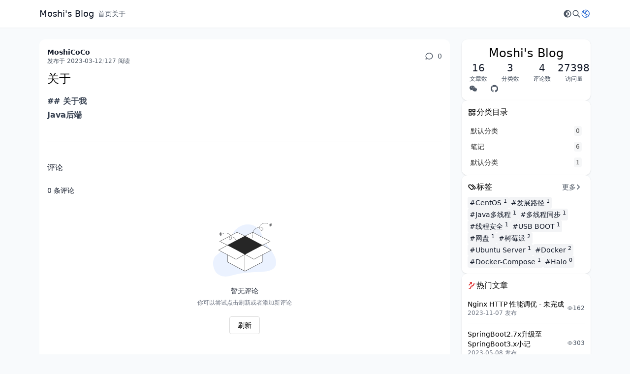

--- FILE ---
content_type: text/html
request_url: https://blog.misec.top/about
body_size: 30172
content:
<!DOCTYPE html>
<html lang="en">
  <head>
    <meta charset="UTF-8" />
    <meta http-equiv="X-UA-Compatible" content="IE=edge" />
    <meta name="viewport" content="width=device-width, initial-scale=1, maximum-scale=2" />
    <title>关于 - Moshi&#39;s Blog</title>
    <link rel="stylesheet" href="/themes/theme-earth/assets/dist/style.css?v=1.7.0" />
    <script src="/themes/theme-earth/assets/dist/main.iife.js?v=1.7.0"></script>
    
    <script>
      main.initColorScheme("system",true)
    </script>
  <!-- Google tag (gtag.js) -->
<script async src="https://www.googletagmanager.com/gtag/js?id=G-DQ423RCT2H"></script>
<script>
  window.dataLayer = window.dataLayer || [];
  function gtag(){dataLayer.push(arguments);}
  gtag('js', new Date());

  gtag('config', 'G-DQ423RCT2H');
</script>
<meta name="generator" content="Halo 2.13.0"/><meta name="description" content="这是一个自定义页面，你可以在后台的 页面 -&gt; 自定义页面 找到它，你可以用于新建关于页面、联系我们页面等等。"/><!-- PluginHighlightJS start -->
<link href="/plugins/PluginHighlightJS/assets/static/styles/github-dark.min.css" rel="stylesheet"/>
<script defer src="/plugins/PluginHighlightJS/assets/static/highlight.min.js"></script>
<script>
    document.addEventListener("DOMContentLoaded", async function () {
      const extraLanguages = "".split(",").filter((x) => x);

      for (let i = 0; i < extraLanguages.length; i++) {
        const lang = extraLanguages[i];
        if (lang) {
          await loadScript(`/plugins/PluginHighlightJS/assets/static/languages/${lang}.min.js`);
        }
      }

      console.log("Extra languages: ", extraLanguages);

      document.querySelectorAll("pre code").forEach((el) => {
        hljs.highlightElement(el);
      });
      console.log("Loaded languages: ", hljs.listLanguages());
    });

    function loadScript(url) {
      return new Promise(function (resolve, reject) {
        const script = document.createElement("script");
        script.type = "text/javascript";
        script.src = url;
        script.onload = resolve;
        script.onerror = reject;
        document.head.appendChild(script);
      });
    }
</script>
<!-- PluginHighlightJS end -->
<!-- PluginSearchWidget start -->
<script src="/plugins/PluginSearchWidget/assets/static/search-widget.iife.js?version=1.3.1" async></script>
<link rel="stylesheet" href="/plugins/PluginSearchWidget/assets/static/style.css?version=1.3.1" />
<!-- PluginSearchWidget end -->
<script async defer src="/halo-tracker.js" data-group="content.halo.run" data-plural="singlepages" data-name="373a5f79-f44f-441a-9df1-85a4f553ece8"></script>
</head>
  <body class="bg-slate-50 dark:bg-slate-900">
    <header
  id="header-menu"
  class="sticky top-0 z-10 flex h-14 bg-white py-3 shadow-sm transition-all dark:bg-gray-800"
  x-data="{ open : false }"
>
  <div class="container mx-auto flex h-full justify-between">
    <div class="flex h-full items-center gap-6">
      <div class="mr-2 h-full">
        <a href="/" class="inline-flex h-full items-center">
          
          <span
            id="site-title"
            class="text-lg font-medium text-gray-900 dark:text-slate-100"
          >Moshi&#39;s Blog</span>
        </a>
      </div>
      <ul class="hidden items-center gap-8 sm:flex">
        <li
          class="relative cursor-pointer text-sm font-medium transition-all"
          x-data="dropdown"
          @mouseenter="open()"
          @mouseleave="close()"
        >
          <a
            class="text-gray-600 hover:text-blue-600 dark:text-slate-50 dark:hover:text-gray-300"
            href="/"
          >首页</a>
          
        </li>
        <li
          class="relative cursor-pointer text-sm font-medium transition-all"
          x-data="dropdown"
          @mouseenter="open()"
          @mouseleave="close()"
        >
          <a
            class="text-gray-600 hover:text-blue-600 dark:text-slate-50 dark:hover:text-gray-300"
            href="/about"
            target="_self"
          >关于</a>
          
        </li>
      </ul>
    </div>
    <div class="flex items-center">
      <ul x-data="colorSchemeSwitcher" class="flex items-center gap-4">
        <li class="sm:hidden" x-on:click="open = true">
          <div class="i-tabler-menu-2 text-lg text-gray-600 hover:text-blue-600 dark:text-slate-100"></div>
        </li>
        <li
          x-data="dropdown"
          class="relative cursor-pointer transition-all"
          @mouseenter="open()"
          @mouseleave="close()"
        >
          <div
            class="cursor-pointer text-lg text-gray-600 transition-all hover:text-blue-600 dark:text-slate-100"
            :class="colorScheme.icon"
            @click="[main.setColorScheme(nextColorScheme.value,true), currentValue = nextColorScheme.value]"
            :title="`当前主题：${colorScheme.label}，点击切换为：${nextColorScheme.label}`"
          ></div>
        </li>
        <!-- https://github.com/halo-sigs/plugin-search-widget -->
        <li>
          <a
            href="javascript:SearchWidget.open()"
            title="搜索"
            class="text-gray-600 hover:text-blue-600 dark:text-slate-100"
          >
            <div class="i-tabler-search text-lg"></div>
          </a>
        </li>
        <li
          x-data="dropdown"
          class="relative cursor-pointer transition-all"
          @mouseenter="open()"
          @mouseleave="close()"
        >
          <div>
            <div class="h-5 w-5 text-gray-600 hover:text-blue-600 dark:text-slate-100">
              <img
                class="h-5 w-5 rounded-full"
                src="/themes/theme-earth/assets/images/default-avatar.svg"
                alt="Anonymous User"
              />
            </div>
            <ul
              @mouseenter="open()"
              @mouseleave="close()"
              x-show="show"
              x-transition:enter="transition ease-out duration-100"
              x-transition:enter-start="transform opacity-0 scale-95"
              x-transition:enter-end="transform opacity-100 scale-100"
              x-transition:leave="transition ease-in duration-75"
              x-transition:leave-start="transform opacity-100 scale-100"
              x-transition:leave-end="transform opacity-0 scale-95"
              class="absolute right-0 z-10 mt-2 w-40 divide-y divide-gray-50 overflow-hidden rounded bg-white shadow dark:divide-slate-600 dark:bg-slate-700"
            >
              
              
              <li
                class="flex w-full items-center text-left text-sm hover:bg-gray-50 dark:hover:bg-slate-600"
              >
                <a
                  class="h-full w-full truncate px-4 py-2 text-gray-600 hover:text-blue-600 dark:text-slate-50 dark:hover:text-gray-300"
                  href="/console/login"
                >
                  登录
                </a>
              </li>
            </ul>
          </div>
        </li>
      </ul>
    </div>
  </div>
  <div>
    <div
      class="fixed inset-0 z-50 bg-gray-800/40 opacity-100 backdrop-blur-sm dark:bg-black/80"
      aria-hidden="true"
      x-show="open"
      x-transition:enter="ease-in-out duration-300"
      x-transition:enter-start="opacity-0"
      x-transition:enter-end="opacity-100"
      x-transition:leave="ease-in-out duration-300"
      x-transition:leave-start="opacity-100"
      x-transition:leave-end="opacity-0"
    ></div>
    <div
      class="fixed inset-x-4 top-8 z-50 origin-top scale-100 rounded-lg bg-white p-4 dark:bg-slate-900"
      tabindex="-1"
      x-show="open"
      x-transition:enter="ease-out duration-200"
      x-transition:enter-start="opacity-0 translate-y-4 sm:translate-y-0 sm:scale-95"
      x-transition:enter-end="opacity-100 translate-y-0 sm:scale-100"
      x-transition:leave="ease-in duration-100"
      x-transition:leave-start="opacity-100 translate-y-0 sm:scale-100"
      x-transition:leave-end="opacity-0 translate-y-4 sm:translate-y-0 sm:scale-95"
      @click.outside="open = false"
    >
      <div class="flex flex-row-reverse items-center justify-between">
        <button
          class="i-tabler-x p-1 text-xl text-gray-600 dark:text-slate-300"
          type="button"
          tabindex="0"
          @click="open = false"
        ></button>
        <h2 class="text-sm font-medium text-gray-600 dark:text-slate-300">菜单</h2>
      </div>
      <nav class="mt-6">
        <ul class="-my-2 divide-y divide-gray-100 text-sm text-gray-800 dark:divide-slate-800 dark:text-slate-100">
          <li>
            <a
              class="flex items-center justify-between gap-1 py-2"
              href="/"
            >
              <span>首页</span>
            </a>
            
          </li>
          <li>
            <a
              class="flex items-center justify-between gap-1 py-2"
              href="/about"
              target="_self"
            >
              <span>关于</span>
            </a>
            
          </li>
        </ul>
      </nav>
    </div>
  </div>
</header>

    
      
    <section>
  
  
</section>
  
    
    
    <section class="container mx-auto mt-6 grid grid-cols-4 gap-6">
      <div class="z-0 col-span-4 sm:col-span-3">
        
    <div class="rounded-xl bg-white p-4 dark:bg-slate-800">
      <div class="flex items-center justify-between">
        <div class="inline-flex items-center justify-start gap-2">
          <a href="/authors/junzhou2016" title="MoshiCoCo">
            
          </a>
          <div class="flex flex-col gap-0.5">
            <a
              href="/authors/junzhou2016"
              class="text-sm font-semibold text-gray-900 hover:text-gray-600 dark:text-slate-100 dark:hover:text-slate-200"
              title="MoshiCoCo"
            >MoshiCoCo</a>
            <div class="flex items-center gap-2 text-xs font-light text-gray-600 dark:text-slate-100">
              <span>发布于 2023-03-12</span>
              <span class="text-gray-300 dark:text-slate-200">/</span>
              <span>127 阅读</span>
            </div>
          </div>
        </div>
        <div class="inline-flex flex-row gap-1">
          <a
            href="#comment"
            class="group inline-flex cursor-pointer items-center gap-0.5 rounded-lg"
          >
            <div
              class="inline-flex items-center justify-center rounded-full p-2 transition-all group-hover:bg-gray-100 dark:group-hover:bg-slate-700"
            >
              <div
                class="i-tabler-message-circle text-lg text-gray-600 group-hover:text-indigo-500 dark:text-slate-500"
              ></div>
            </div>
            <span
              class="text-sm text-gray-600 group-hover:text-indigo-500 dark:text-slate-500"
            >0</span>
          </a>
          
        </div>
      </div>
      <h1 class="my-3 text-2xl font-medium dark:text-slate-50">关于</h1>
      <article
        class="prose prose-base mt-4 !max-w-none break-words dark:prose-invert"
      ><h2 id="heading-1"><strong>## 关于我</strong></h2><p><strong>Java后端</strong></p></article>
      <hr class="my-10 dark:border-slate-700" />
      <div id="comment">
        <h2 class="mb-2 text-base font-medium text-gray-900 dark:text-slate-50">评论</h2>
        <div id="comment-content-halo-run-SinglePage-373a5f79-f44f-441a-9df1-85a4f553ece8"></div>
<script src="/plugins/PluginCommentWidget/assets/static/comment-widget.iife.js?version=1.8.0"></script>
<script>
  CommentWidget.init(
    "#comment-content-halo-run-SinglePage-373a5f79-f44f-441a-9df1-85a4f553ece8",
    "/plugins/PluginCommentWidget/assets/static/style.css?version=1.8.0",
    {
      group: "content.halo.run",
      kind: "SinglePage",
      name: "373a5f79-f44f-441a-9df1-85a4f553ece8",
      colorScheme: window.main.currentColorScheme
    }
  );
</script>

      </div>
    </div>

    
  
      </div>
      
      
        <aside class="z-0 col-span-1 hidden h-full flex-col gap-6 sm:flex">
  
    
    
      <div
  class="w-full cursor-pointer overflow-hidden rounded-xl bg-white p-3 shadow transition-all duration-500 hover:shadow-md dark:bg-slate-800"
>
  <div class="flex flex-col items-center justify-center gap-4">
    
    <div><h1 class="text-2xl font-medium dark:text-slate-50">Moshi&#39;s Blog</h1></div>
    
    <div class="grid grid-cols-4 gap-5">
      <div class="inline-flex flex-col items-center">
        <span class="text-xl font-medium tabular-nums text-gray-900 dark:text-slate-100">16</span>
        <span class="text-xs font-light text-gray-600 dark:text-slate-300">文章数</span>
      </div>
      <div class="inline-flex flex-col items-center">
        <span
          class="text-xl font-medium tabular-nums text-gray-900 dark:text-slate-100"
        >3</span>
        <span class="text-xs font-light text-gray-600 dark:text-slate-300">分类数</span>
      </div>
      <div class="inline-flex flex-col items-center">
        <span
          class="text-xl font-medium tabular-nums text-gray-900 dark:text-slate-100"
        >4</span>
        <span class="text-xs font-light text-gray-600 dark:text-slate-300">评论数</span>
      </div>
      <div class="inline-flex flex-col items-center">
        <span class="text-xl font-medium tabular-nums text-gray-900 dark:text-slate-100">27398</span
        ><span class="text-xs font-light text-gray-600 dark:text-slate-300">访问量</span>
      </div>
    </div>
    <div class="grid grid-cols-6 items-center gap-5">
      <a
        class="flex cursor-pointer items-center justify-center rounded p-1 hover:bg-gray-100 dark:hover:bg-slate-700"
        href=" https://oss.misec.top/%E6%89%AB%E7%A0%81_%E6%90%9C%E7%B4%A2%E8%81%94%E5%90%88%E4%BC%A0%E6%92%AD%E6%A0%B7%E5%BC%8F-%E7%99%BD%E8%89%B2%E7%89%88.png"
        target="_blank"
      >
        <span class="text-gray-600 dark:text-slate-400 i-simple-icons-wechat"></span>
      </a><a
        class="flex cursor-pointer items-center justify-center rounded p-1 hover:bg-gray-100 dark:hover:bg-slate-700"
        href="https://github.com/MoshiCoCo"
        target="_blank"
      >
        <span class="text-gray-600 dark:text-slate-400 i-simple-icons-github"></span>
      </a>
    </div>
  </div>
</div>

    
      <div
  class="w-full cursor-pointer overflow-hidden rounded-xl bg-white p-3 shadow transition-all duration-500 hover:shadow-md dark:bg-slate-800"
>
  <h2 class="inline-flex items-center gap-2 text-base dark:text-slate-50">
    <span class="i-tabler-category text-lg"></span>
    分类目录
  </h2>
  <div class="mt-2">
    <ul class="space-y-1">
      <li>
    <a
      href="/categories/default"
      title="默认分类"
      class="group flex items-center justify-between rounded py-1 px-1.5 transition-all hover:bg-gray-100 dark:hover:bg-slate-700"
    >
      <span class="text-sm opacity-80 dark:text-slate-50">默认分类</span>
      <span
        class="rounded bg-gray-100 py-0.5 px-1 text-xs tabular-nums opacity-70 group-hover:bg-white dark:bg-slate-600 dark:text-slate-50 dark:group-hover:bg-slate-500"
      >0</span>
    </a>
    
  </li><li>
    <a
      href="/categories/note"
      title="笔记"
      class="group flex items-center justify-between rounded py-1 px-1.5 transition-all hover:bg-gray-100 dark:hover:bg-slate-700"
    >
      <span class="text-sm opacity-80 dark:text-slate-50">笔记</span>
      <span
        class="rounded bg-gray-100 py-0.5 px-1 text-xs tabular-nums opacity-70 group-hover:bg-white dark:bg-slate-600 dark:text-slate-50 dark:group-hover:bg-slate-500"
      >6</span>
    </a>
    
  </li><li>
    <a
      href="/categories/default"
      title="默认分类"
      class="group flex items-center justify-between rounded py-1 px-1.5 transition-all hover:bg-gray-100 dark:hover:bg-slate-700"
    >
      <span class="text-sm opacity-80 dark:text-slate-50">默认分类</span>
      <span
        class="rounded bg-gray-100 py-0.5 px-1 text-xs tabular-nums opacity-70 group-hover:bg-white dark:bg-slate-600 dark:text-slate-50 dark:group-hover:bg-slate-500"
      >1</span>
    </a>
    
  </li>
    </ul>
  </div>
</div>

    
      <div
  class="w-full cursor-pointer overflow-hidden rounded-xl bg-white p-3 shadow transition-all duration-500 hover:shadow-md dark:bg-slate-800"
>
  <div class="flex items-center justify-between">
    <h2 class="inline-flex items-center gap-2 text-base dark:text-slate-50">
      <span class="i-tabler-tags text-lg"></span>
      标签
    </h2>
    <a
      class="group inline-flex items-center gap-2 text-sm text-gray-600 transition-all hover:text-gray-900 dark:text-slate-400 dark:hover:text-slate-300"
      href="/tags"
    >
      <span>更多</span>
      <span class="i-tabler-chevron-right -translate-x-1 text-lg transition-all group-hover:translate-x-0"></span>
    </a>
  </div>
  <div class="mt-2 flex flex-wrap gap-2">
    <a
      href="/tags/centos"
      title="CentOS"
      class="rounded bg-gray-100 px-1 py-0.5 text-sm text-gray-900 hover:bg-gray-200 dark:bg-slate-600 dark:text-slate-50 dark:hover:bg-slate-700 dark:hover:text-slate-100"
    >
      #CentOS
      <sup>1</sup>
    </a><a
      href="/tags/%E5%8F%91%E5%B1%95%E8%B7%AF%E5%BE%84"
      title="发展路径"
      class="rounded bg-gray-100 px-1 py-0.5 text-sm text-gray-900 hover:bg-gray-200 dark:bg-slate-600 dark:text-slate-50 dark:hover:bg-slate-700 dark:hover:text-slate-100"
    >
      #发展路径
      <sup>1</sup>
    </a><a
      href="/tags/java%E5%A4%9A%E7%BA%BF%E7%A8%8B"
      title="Java多线程"
      class="rounded bg-gray-100 px-1 py-0.5 text-sm text-gray-900 hover:bg-gray-200 dark:bg-slate-600 dark:text-slate-50 dark:hover:bg-slate-700 dark:hover:text-slate-100"
    >
      #Java多线程
      <sup>1</sup>
    </a><a
      href="/tags/%E5%A4%9A%E7%BA%BF%E7%A8%8B%E5%90%8C%E6%AD%A5"
      title="多线程同步 "
      class="rounded bg-gray-100 px-1 py-0.5 text-sm text-gray-900 hover:bg-gray-200 dark:bg-slate-600 dark:text-slate-50 dark:hover:bg-slate-700 dark:hover:text-slate-100"
    >
      #多线程同步 
      <sup>1</sup>
    </a><a
      href="/tags/%E7%BA%BF%E7%A8%8B%E5%AE%89%E5%85%A8"
      title="线程安全"
      class="rounded bg-gray-100 px-1 py-0.5 text-sm text-gray-900 hover:bg-gray-200 dark:bg-slate-600 dark:text-slate-50 dark:hover:bg-slate-700 dark:hover:text-slate-100"
    >
      #线程安全
      <sup>1</sup>
    </a><a
      href="/tags/usbboot"
      title="USB BOOT"
      class="rounded bg-gray-100 px-1 py-0.5 text-sm text-gray-900 hover:bg-gray-200 dark:bg-slate-600 dark:text-slate-50 dark:hover:bg-slate-700 dark:hover:text-slate-100"
    >
      #USB BOOT
      <sup>1</sup>
    </a><a
      href="/tags/%E7%BD%91%E7%9B%98"
      title="网盘"
      class="rounded bg-gray-100 px-1 py-0.5 text-sm text-gray-900 hover:bg-gray-200 dark:bg-slate-600 dark:text-slate-50 dark:hover:bg-slate-700 dark:hover:text-slate-100"
    >
      #网盘
      <sup>1</sup>
    </a><a
      href="/tags/%E6%A0%91%E8%8E%93%E6%B4%BE"
      title="树莓派 "
      class="rounded bg-gray-100 px-1 py-0.5 text-sm text-gray-900 hover:bg-gray-200 dark:bg-slate-600 dark:text-slate-50 dark:hover:bg-slate-700 dark:hover:text-slate-100"
    >
      #树莓派 
      <sup>2</sup>
    </a><a
      href="/tags/ubuntuserver"
      title="Ubuntu Server"
      class="rounded bg-gray-100 px-1 py-0.5 text-sm text-gray-900 hover:bg-gray-200 dark:bg-slate-600 dark:text-slate-50 dark:hover:bg-slate-700 dark:hover:text-slate-100"
    >
      #Ubuntu Server
      <sup>1</sup>
    </a><a
      href="/tags/docker"
      title="Docker"
      class="rounded bg-gray-100 px-1 py-0.5 text-sm text-gray-900 hover:bg-gray-200 dark:bg-slate-600 dark:text-slate-50 dark:hover:bg-slate-700 dark:hover:text-slate-100"
    >
      #Docker
      <sup>2</sup>
    </a><a
      href="/tags/docker-compose"
      title="Docker-Compose"
      class="rounded bg-gray-100 px-1 py-0.5 text-sm text-gray-900 hover:bg-gray-200 dark:bg-slate-600 dark:text-slate-50 dark:hover:bg-slate-700 dark:hover:text-slate-100"
    >
      #Docker-Compose
      <sup>1</sup>
    </a><a
      href="/tags/halo"
      title="Halo"
      class="rounded bg-gray-100 px-1 py-0.5 text-sm text-gray-900 hover:bg-gray-200 dark:bg-slate-600 dark:text-slate-50 dark:hover:bg-slate-700 dark:hover:text-slate-100"
    >
      #Halo
      <sup>0</sup>
    </a>
  </div>
</div>

    
      <div
  class="w-full cursor-pointer overflow-hidden rounded-xl bg-white p-3 shadow transition-all duration-500 hover:shadow-md dark:bg-slate-800"
>
  <h2 class="inline-flex items-center gap-2 text-base dark:text-slate-50">
    <span class="i-tabler-stairs-up text-lg text-red-600 dark:text-red-700"></span>
    热门文章
  </h2>
  <div>
    <ul role="list" class="divide-y divide-gray-100 dark:divide-slate-700">
      <li class="py-3">
        <div class="flex items-center justify-between">
          <div class="flex flex-col gap-1">
            <h3 class="text-sm font-medium line-clamp-2 hover:text-gray-500 hover:underline dark:text-slate-100">
              <a href="/archives/nginx-http-improve" title="Nginx HTTP 性能调优 - 未完成">Nginx HTTP 性能调优 - 未完成</a>
            </h3>
            <p
              class="text-xs tabular-nums text-gray-500 dark:text-slate-400"
            >2023-11-07 发布</p>
          </div>
          <div class="inline-flex items-center gap-1 text-xs text-gray-600 dark:text-slate-500">
            <span class="i-tabler-eye"></span>
            <span class="tabular-nums">162</span>
          </div>
        </div>
      </li>
      <li class="py-3">
        <div class="flex items-center justify-between">
          <div class="flex flex-col gap-1">
            <h3 class="text-sm font-medium line-clamp-2 hover:text-gray-500 hover:underline dark:text-slate-100">
              <a href="/archives/springboot-upgrade" title="SpringBoot2.7x升级至SpringBoot3.x小记">SpringBoot2.7x升级至SpringBoot3.x小记</a>
            </h3>
            <p
              class="text-xs tabular-nums text-gray-500 dark:text-slate-400"
            >2023-05-08 发布</p>
          </div>
          <div class="inline-flex items-center gap-1 text-xs text-gray-600 dark:text-slate-500">
            <span class="i-tabler-eye"></span>
            <span class="tabular-nums">303</span>
          </div>
        </div>
      </li>
      <li class="py-3">
        <div class="flex items-center justify-between">
          <div class="flex flex-col gap-1">
            <h3 class="text-sm font-medium line-clamp-2 hover:text-gray-500 hover:underline dark:text-slate-100">
              <a href="/archives/hk-open-bank-ac" title="过港开户不完全指北-招商永隆篇">过港开户不完全指北-招商永隆篇</a>
            </h3>
            <p
              class="text-xs tabular-nums text-gray-500 dark:text-slate-400"
            >2023-02-13 发布</p>
          </div>
          <div class="inline-flex items-center gap-1 text-xs text-gray-600 dark:text-slate-500">
            <span class="i-tabler-eye"></span>
            <span class="tabular-nums">689</span>
          </div>
        </div>
      </li>
      <li class="py-3">
        <div class="flex items-center justify-between">
          <div class="flex flex-col gap-1">
            <h3 class="text-sm font-medium line-clamp-2 hover:text-gray-500 hover:underline dark:text-slate-100">
              <a href="/archives/bye-helper" title="是时候说再见了。">是时候说再见了。</a>
            </h3>
            <p
              class="text-xs tabular-nums text-gray-500 dark:text-slate-400"
            >2021-10-09 发布</p>
          </div>
          <div class="inline-flex items-center gap-1 text-xs text-gray-600 dark:text-slate-500">
            <span class="i-tabler-eye"></span>
            <span class="tabular-nums">5229</span>
          </div>
        </div>
      </li>
      <li class="py-3">
        <div class="flex items-center justify-between">
          <div class="flex flex-col gap-1">
            <h3 class="text-sm font-medium line-clamp-2 hover:text-gray-500 hover:underline dark:text-slate-100">
              <a href="/archives/shell" title="常用的批处理脚本">常用的批处理脚本</a>
            </h3>
            <p
              class="text-xs tabular-nums text-gray-500 dark:text-slate-400"
            >2021-08-25 发布</p>
          </div>
          <div class="inline-flex items-center gap-1 text-xs text-gray-600 dark:text-slate-500">
            <span class="i-tabler-eye"></span>
            <span class="tabular-nums">2829</span>
          </div>
        </div>
      </li>
      <li class="py-3">
        <div class="flex items-center justify-between">
          <div class="flex flex-col gap-1">
            <h3 class="text-sm font-medium line-clamp-2 hover:text-gray-500 hover:underline dark:text-slate-100">
              <a href="/archives/docker-compose-run" title="常用的Docker启动命令">常用的Docker启动命令</a>
            </h3>
            <p
              class="text-xs tabular-nums text-gray-500 dark:text-slate-400"
            >2021-07-18 发布</p>
          </div>
          <div class="inline-flex items-center gap-1 text-xs text-gray-600 dark:text-slate-500">
            <span class="i-tabler-eye"></span>
            <span class="tabular-nums">2470</span>
          </div>
        </div>
      </li>
      <li class="py-3">
        <div class="flex items-center justify-between">
          <div class="flex flex-col gap-1">
            <h3 class="text-sm font-medium line-clamp-2 hover:text-gray-500 hover:underline dark:text-slate-100">
              <a href="/archives/rpi-guide3" title="树莓派4B食用指南（三、从USB存储设备启动Ubuntu Server）">树莓派4B食用指南（三、从USB存储设备启动Ubuntu Server）</a>
            </h3>
            <p
              class="text-xs tabular-nums text-gray-500 dark:text-slate-400"
            >2021-02-04 发布</p>
          </div>
          <div class="inline-flex items-center gap-1 text-xs text-gray-600 dark:text-slate-500">
            <span class="i-tabler-eye"></span>
            <span class="tabular-nums">1678</span>
          </div>
        </div>
      </li>
      <li class="py-3">
        <div class="flex items-center justify-between">
          <div class="flex flex-col gap-1">
            <h3 class="text-sm font-medium line-clamp-2 hover:text-gray-500 hover:underline dark:text-slate-100">
              <a href="/archives/rpi-guide2" title="树莓派4B食用指南（二、搭建家庭网盘）">树莓派4B食用指南（二、搭建家庭网盘）</a>
            </h3>
            <p
              class="text-xs tabular-nums text-gray-500 dark:text-slate-400"
            >2021-01-26 发布</p>
          </div>
          <div class="inline-flex items-center gap-1 text-xs text-gray-600 dark:text-slate-500">
            <span class="i-tabler-eye"></span>
            <span class="tabular-nums">1731</span>
          </div>
        </div>
      </li>
      <li class="py-3">
        <div class="flex items-center justify-between">
          <div class="flex flex-col gap-1">
            <h3 class="text-sm font-medium line-clamp-2 hover:text-gray-500 hover:underline dark:text-slate-100">
              <a href="/archives/note200803" title="我的2020年中小结">我的2020年中小结</a>
            </h3>
            <p
              class="text-xs tabular-nums text-gray-500 dark:text-slate-400"
            >2020-08-02 发布</p>
          </div>
          <div class="inline-flex items-center gap-1 text-xs text-gray-600 dark:text-slate-500">
            <span class="i-tabler-eye"></span>
            <span class="tabular-nums">1827</span>
          </div>
        </div>
      </li>
      <li class="py-3">
        <div class="flex items-center justify-between">
          <div class="flex flex-col gap-1">
            <h3 class="text-sm font-medium line-clamp-2 hover:text-gray-500 hover:underline dark:text-slate-100">
              <a href="/archives/javamultithread" title="Java多线程学习笔记-线程安全/线程同步/线程通讯">Java多线程学习笔记-线程安全/线程同步/线程通讯</a>
            </h3>
            <p
              class="text-xs tabular-nums text-gray-500 dark:text-slate-400"
            >2020-03-28 发布</p>
          </div>
          <div class="inline-flex items-center gap-1 text-xs text-gray-600 dark:text-slate-500">
            <span class="i-tabler-eye"></span>
            <span class="tabular-nums">1663</span>
          </div>
        </div>
      </li>
    </ul>
  </div>
</div>

    
  
</aside>
      
    </section>
    

<footer class="mt-10 bg-white py-8 dark:bg-slate-800">
  <div class="container mx-auto md:flex md:justify-between md:gap-10">
    <div class="mb-6 max-w-full md:mb-0 md:max-w-md">
      <a href="/" class="mb-6 flex items-center">
        
        <span
          class="self-center whitespace-nowrap text-2xl font-semibold dark:text-slate-50"
        >Moshi&#39;s Blog</span>
      </a>
      
    </div>
    
  </div>
  <hr class="my-6 border-gray-200 dark:border-slate-700 sm:mx-auto lg:my-8" />
  <div class="container mx-auto flex flex-col sm:flex-row sm:items-center sm:justify-between">
    <div class="flex flex-col space-y-1 text-center sm:text-left">
      <span class="text-sm text-gray-500 dark:text-slate-300 sm:text-center">
        ©
        2026
        <a href="/" class="hover:underline">Moshi&#39;s Blog</a>. All Rights Reserved. Powered by
        <a href="https://halo.run" class="hover:underline" target="_blank">Halo</a>.
      </span>

      <div class="flex flex-col gap-1 sm:flex-row">
        <span class="block text-center text-sm text-gray-500 sm:text-left">
          <a
            href="https://beian.miit.gov.cn/"
            class="hover:underline"
            target="_blank"
          >豫ICP备17043261号-3</a>
        </span>
        
      </div>

      <p class="text-sm text-gray-500 dark:text-slate-300">
        
      </p>
    </div>

    <div class="mt-4 flex justify-center space-x-6 sm:mt-0">
  
</div>

  </div>
</footer>

    
  </body>
</html>


--- FILE ---
content_type: text/css
request_url: https://blog.misec.top/themes/theme-earth/assets/dist/style.css?v=1.7.0
body_size: 20438
content:
*,:before,:after{box-sizing:border-box;border-width:0;border-style:solid;border-color:#e5e7eb}:before,:after{--tw-content: ""}html{line-height:1.5;-webkit-text-size-adjust:100%;-moz-tab-size:4;-o-tab-size:4;tab-size:4;font-family:ui-sans-serif,system-ui,-apple-system,BlinkMacSystemFont,Segoe UI,Roboto,Helvetica Neue,Arial,Noto Sans,sans-serif,"Apple Color Emoji","Segoe UI Emoji",Segoe UI Symbol,"Noto Color Emoji";font-feature-settings:normal;font-variation-settings:normal}body{margin:0;line-height:inherit}hr{height:0;color:inherit;border-top-width:1px}abbr:where([title]){-webkit-text-decoration:underline dotted;text-decoration:underline dotted}h1,h2,h3,h4,h5,h6{font-size:inherit;font-weight:inherit}a{color:inherit;text-decoration:inherit}b,strong{font-weight:bolder}code,kbd,samp,pre{font-family:ui-monospace,SFMono-Regular,Menlo,Monaco,Consolas,Liberation Mono,Courier New,monospace;font-size:1em}small{font-size:80%}sub,sup{font-size:75%;line-height:0;position:relative;vertical-align:baseline}sub{bottom:-.25em}sup{top:-.5em}table{text-indent:0;border-color:inherit;border-collapse:collapse}button,input,optgroup,select,textarea{font-family:inherit;font-size:100%;font-weight:inherit;line-height:inherit;color:inherit;margin:0;padding:0}button,select{text-transform:none}button,[type=button],[type=reset],[type=submit]{-webkit-appearance:button;background-color:transparent;background-image:none}:-moz-focusring{outline:auto}:-moz-ui-invalid{box-shadow:none}progress{vertical-align:baseline}::-webkit-inner-spin-button,::-webkit-outer-spin-button{height:auto}[type=search]{-webkit-appearance:textfield;outline-offset:-2px}::-webkit-search-decoration{-webkit-appearance:none}::-webkit-file-upload-button{-webkit-appearance:button;font:inherit}summary{display:list-item}blockquote,dl,dd,h1,h2,h3,h4,h5,h6,hr,figure,p,pre{margin:0}fieldset{margin:0;padding:0}legend{padding:0}ol,ul,menu{list-style:none;margin:0;padding:0}textarea{resize:vertical}input::-moz-placeholder,textarea::-moz-placeholder{opacity:1;color:#9ca3af}input::placeholder,textarea::placeholder{opacity:1;color:#9ca3af}button,[role=button]{cursor:pointer}:disabled{cursor:default}img,svg,video,canvas,audio,iframe,embed,object{display:block;vertical-align:middle}img,video{max-width:100%;height:auto}[hidden]{display:none}*,:before,:after{--tw-border-spacing-x: 0;--tw-border-spacing-y: 0;--tw-translate-x: 0;--tw-translate-y: 0;--tw-rotate: 0;--tw-skew-x: 0;--tw-skew-y: 0;--tw-scale-x: 1;--tw-scale-y: 1;--tw-pan-x: ;--tw-pan-y: ;--tw-pinch-zoom: ;--tw-scroll-snap-strictness: proximity;--tw-gradient-from-position: ;--tw-gradient-via-position: ;--tw-gradient-to-position: ;--tw-ordinal: ;--tw-slashed-zero: ;--tw-numeric-figure: ;--tw-numeric-spacing: ;--tw-numeric-fraction: ;--tw-ring-inset: ;--tw-ring-offset-width: 0px;--tw-ring-offset-color: #fff;--tw-ring-color: rgb(59 130 246 / .5);--tw-ring-offset-shadow: 0 0 #0000;--tw-ring-shadow: 0 0 #0000;--tw-shadow: 0 0 #0000;--tw-shadow-colored: 0 0 #0000;--tw-blur: ;--tw-brightness: ;--tw-contrast: ;--tw-grayscale: ;--tw-hue-rotate: ;--tw-invert: ;--tw-saturate: ;--tw-sepia: ;--tw-drop-shadow: ;--tw-backdrop-blur: ;--tw-backdrop-brightness: ;--tw-backdrop-contrast: ;--tw-backdrop-grayscale: ;--tw-backdrop-hue-rotate: ;--tw-backdrop-invert: ;--tw-backdrop-opacity: ;--tw-backdrop-saturate: ;--tw-backdrop-sepia: }::backdrop{--tw-border-spacing-x: 0;--tw-border-spacing-y: 0;--tw-translate-x: 0;--tw-translate-y: 0;--tw-rotate: 0;--tw-skew-x: 0;--tw-skew-y: 0;--tw-scale-x: 1;--tw-scale-y: 1;--tw-pan-x: ;--tw-pan-y: ;--tw-pinch-zoom: ;--tw-scroll-snap-strictness: proximity;--tw-gradient-from-position: ;--tw-gradient-via-position: ;--tw-gradient-to-position: ;--tw-ordinal: ;--tw-slashed-zero: ;--tw-numeric-figure: ;--tw-numeric-spacing: ;--tw-numeric-fraction: ;--tw-ring-inset: ;--tw-ring-offset-width: 0px;--tw-ring-offset-color: #fff;--tw-ring-color: rgb(59 130 246 / .5);--tw-ring-offset-shadow: 0 0 #0000;--tw-ring-shadow: 0 0 #0000;--tw-shadow: 0 0 #0000;--tw-shadow-colored: 0 0 #0000;--tw-blur: ;--tw-brightness: ;--tw-contrast: ;--tw-grayscale: ;--tw-hue-rotate: ;--tw-invert: ;--tw-saturate: ;--tw-sepia: ;--tw-drop-shadow: ;--tw-backdrop-blur: ;--tw-backdrop-brightness: ;--tw-backdrop-contrast: ;--tw-backdrop-grayscale: ;--tw-backdrop-hue-rotate: ;--tw-backdrop-invert: ;--tw-backdrop-opacity: ;--tw-backdrop-saturate: ;--tw-backdrop-sepia: }.fixed{position:fixed}.absolute{position:absolute}.relative{position:relative}.sticky{position:sticky}.inset-0{inset:0px}.inset-x-4{left:1rem;right:1rem}.\!left-2{left:.5rem!important}.\!top-1{top:.25rem!important}.\!top-1\.5{top:.375rem!important}.bottom-10{bottom:2.5rem}.left-0{left:0px}.right-0{right:0px}.right-10{right:2.5rem}.top-0{top:0px}.top-1\/2{top:50%}.top-16{top:4rem}.top-20{top:5rem}.top-8{top:2rem}.z-0{z-index:0}.z-10{z-index:10}.z-50{z-index:50}.z-\[5\]{z-index:5}.col-span-1{grid-column:span 1 / span 1}.col-span-12{grid-column:span 12 / span 12}.col-span-2{grid-column:span 2 / span 2}.col-span-3{grid-column:span 3 / span 3}.col-span-4{grid-column:span 4 / span 4}.col-span-7{grid-column:span 7 / span 7}.col-start-11{grid-column-start:11}.-my-2{margin-top:-.5rem;margin-bottom:-.5rem}.mx-auto{margin-left:auto;margin-right:auto}.my-10{margin-top:2.5rem;margin-bottom:2.5rem}.my-2{margin-top:.5rem;margin-bottom:.5rem}.my-3{margin-top:.75rem;margin-bottom:.75rem}.my-4{margin-top:1rem;margin-bottom:1rem}.my-6{margin-top:1.5rem;margin-bottom:1.5rem}.my-8{margin-top:2rem;margin-bottom:2rem}.\!-mt-20{margin-top:-5rem!important}.mb-2{margin-bottom:.5rem}.mb-3{margin-bottom:.75rem}.mb-4{margin-bottom:1rem}.mb-6{margin-bottom:1.5rem}.mb-8{margin-bottom:2rem}.mb-9{margin-bottom:2.25rem}.ml-1{margin-left:.25rem}.ml-3{margin-left:.75rem}.ml-6{margin-left:1.5rem}.mr-1{margin-right:.25rem}.mr-2{margin-right:.5rem}.mr-3{margin-right:.75rem}.mr-4{margin-right:1rem}.mt-10{margin-top:2.5rem}.mt-2{margin-top:.5rem}.mt-3{margin-top:.75rem}.mt-4{margin-top:1rem}.mt-6{margin-top:1.5rem}.line-clamp-2{overflow:hidden;display:-webkit-box;-webkit-box-orient:vertical;-webkit-line-clamp:2}.line-clamp-6{overflow:hidden;display:-webkit-box;-webkit-box-orient:vertical;-webkit-line-clamp:6}.block{display:block}.flex{display:flex}.inline-flex{display:inline-flex}.\!grid{display:grid!important}.grid{display:grid}.hidden{display:none}.\!h-5{height:1.25rem!important}.\!h-7{height:1.75rem!important}.h-10{height:2.5rem}.h-12{height:3rem}.h-14{height:3.5rem}.h-24{height:6rem}.h-3{height:.75rem}.h-4{height:1rem}.h-5{height:1.25rem}.h-6{height:1.5rem}.h-8{height:2rem}.h-96{height:24rem}.h-auto{height:auto}.h-full{height:100%}.max-h-64{max-height:16rem}.min-h-full{min-height:100%}.\!w-5{width:1.25rem!important}.\!w-7{width:1.75rem!important}.w-10{width:2.5rem}.w-12{width:3rem}.w-14{width:3.5rem}.w-24{width:6rem}.w-3{width:.75rem}.w-4{width:1rem}.w-40{width:10rem}.w-5{width:1.25rem}.w-6{width:1.5rem}.w-60{width:15rem}.w-8{width:2rem}.w-auto{width:auto}.w-full{width:100%}.min-w-0{min-width:0px}.\!max-w-none{max-width:none!important}.max-w-full{max-width:100%}.max-w-md{max-width:28rem}.flex-1{flex:1 1 0%}.flex-shrink-0{flex-shrink:0}.origin-top{transform-origin:top}.-translate-x-1{--tw-translate-x: -.25rem;transform:translate(var(--tw-translate-x),var(--tw-translate-y)) rotate(var(--tw-rotate)) skew(var(--tw-skew-x)) skewY(var(--tw-skew-y)) scaleX(var(--tw-scale-x)) scaleY(var(--tw-scale-y))}.translate-x-1{--tw-translate-x: .25rem;transform:translate(var(--tw-translate-x),var(--tw-translate-y)) rotate(var(--tw-rotate)) skew(var(--tw-skew-x)) skewY(var(--tw-skew-y)) scaleX(var(--tw-scale-x)) scaleY(var(--tw-scale-y))}.translate-y-0{--tw-translate-y: 0px;transform:translate(var(--tw-translate-x),var(--tw-translate-y)) rotate(var(--tw-rotate)) skew(var(--tw-skew-x)) skewY(var(--tw-skew-y)) scaleX(var(--tw-scale-x)) scaleY(var(--tw-scale-y))}.translate-y-4{--tw-translate-y: 1rem;transform:translate(var(--tw-translate-x),var(--tw-translate-y)) rotate(var(--tw-rotate)) skew(var(--tw-skew-x)) skewY(var(--tw-skew-y)) scaleX(var(--tw-scale-x)) scaleY(var(--tw-scale-y))}.rotate-90{--tw-rotate: 90deg;transform:translate(var(--tw-translate-x),var(--tw-translate-y)) rotate(var(--tw-rotate)) skew(var(--tw-skew-x)) skewY(var(--tw-skew-y)) scaleX(var(--tw-scale-x)) scaleY(var(--tw-scale-y))}.scale-100{--tw-scale-x: 1;--tw-scale-y: 1;transform:translate(var(--tw-translate-x),var(--tw-translate-y)) rotate(var(--tw-rotate)) skew(var(--tw-skew-x)) skewY(var(--tw-skew-y)) scaleX(var(--tw-scale-x)) scaleY(var(--tw-scale-y))}.scale-95{--tw-scale-x: .95;--tw-scale-y: .95;transform:translate(var(--tw-translate-x),var(--tw-translate-y)) rotate(var(--tw-rotate)) skew(var(--tw-skew-x)) skewY(var(--tw-skew-y)) scaleX(var(--tw-scale-x)) scaleY(var(--tw-scale-y))}.transform{transform:translate(var(--tw-translate-x),var(--tw-translate-y)) rotate(var(--tw-rotate)) skew(var(--tw-skew-x)) skewY(var(--tw-skew-y)) scaleX(var(--tw-scale-x)) scaleY(var(--tw-scale-y))}.transform-gpu{transform:translate3d(var(--tw-translate-x),var(--tw-translate-y),0) rotate(var(--tw-rotate)) skew(var(--tw-skew-x)) skewY(var(--tw-skew-y)) scaleX(var(--tw-scale-x)) scaleY(var(--tw-scale-y))}.cursor-pointer{cursor:pointer}.select-none{-webkit-user-select:none;-moz-user-select:none;user-select:none}.select-all{-webkit-user-select:all;-moz-user-select:all;user-select:all}.columns-1{-moz-columns:1;columns:1}.grid-cols-1{grid-template-columns:repeat(1,minmax(0,1fr))}.grid-cols-12{grid-template-columns:repeat(12,minmax(0,1fr))}.grid-cols-2{grid-template-columns:repeat(2,minmax(0,1fr))}.grid-cols-3{grid-template-columns:repeat(3,minmax(0,1fr))}.grid-cols-4{grid-template-columns:repeat(4,minmax(0,1fr))}.grid-cols-5{grid-template-columns:repeat(5,minmax(0,1fr))}.grid-cols-6{grid-template-columns:repeat(6,minmax(0,1fr))}.flex-row{flex-direction:row}.flex-row-reverse{flex-direction:row-reverse}.flex-col{flex-direction:column}.flex-wrap{flex-wrap:wrap}.flex-nowrap{flex-wrap:nowrap}.items-start{align-items:flex-start}.items-center{align-items:center}.justify-start{justify-content:flex-start}.justify-end{justify-content:flex-end}.justify-center{justify-content:center}.justify-between{justify-content:space-between}.gap-0{gap:0px}.gap-0\.5{gap:.125rem}.gap-1{gap:.25rem}.gap-1\.5{gap:.375rem}.gap-2{gap:.5rem}.gap-3{gap:.75rem}.gap-4{gap:1rem}.gap-5{gap:1.25rem}.gap-6{gap:1.5rem}.gap-8{gap:2rem}.space-x-3>:not([hidden])~:not([hidden]){--tw-space-x-reverse: 0;margin-right:calc(.75rem * var(--tw-space-x-reverse));margin-left:calc(.75rem * calc(1 - var(--tw-space-x-reverse)))}.space-x-6>:not([hidden])~:not([hidden]){--tw-space-x-reverse: 0;margin-right:calc(1.5rem * var(--tw-space-x-reverse));margin-left:calc(1.5rem * calc(1 - var(--tw-space-x-reverse)))}.space-y-1>:not([hidden])~:not([hidden]){--tw-space-y-reverse: 0;margin-top:calc(.25rem * calc(1 - var(--tw-space-y-reverse)));margin-bottom:calc(.25rem * var(--tw-space-y-reverse))}.divide-y>:not([hidden])~:not([hidden]){--tw-divide-y-reverse: 0;border-top-width:calc(1px * calc(1 - var(--tw-divide-y-reverse)));border-bottom-width:calc(1px * var(--tw-divide-y-reverse))}.divide-gray-100>:not([hidden])~:not([hidden]){--tw-divide-opacity: 1;border-color:rgb(243 244 246 / var(--tw-divide-opacity))}.divide-gray-50>:not([hidden])~:not([hidden]){--tw-divide-opacity: 1;border-color:rgb(249 250 251 / var(--tw-divide-opacity))}.self-end{align-self:flex-end}.self-center{align-self:center}.overflow-auto{overflow:auto}.overflow-hidden{overflow:hidden}.overflow-y-auto{overflow-y:auto}.truncate{overflow:hidden;text-overflow:ellipsis;white-space:nowrap}.whitespace-nowrap{white-space:nowrap}.break-words{overflow-wrap:break-word}.rounded{border-radius:.25rem}.rounded-full{border-radius:9999px}.rounded-lg{border-radius:.5rem}.rounded-md{border-radius:.375rem}.rounded-xl{border-radius:.75rem}.border{border-width:1px}.border-l{border-left-width:1px}.border-gray-100{--tw-border-opacity: 1;border-color:rgb(243 244 246 / var(--tw-border-opacity))}.border-gray-200{--tw-border-opacity: 1;border-color:rgb(229 231 235 / var(--tw-border-opacity))}.border-gray-300{--tw-border-opacity: 1;border-color:rgb(209 213 219 / var(--tw-border-opacity))}.\!bg-gray-100{--tw-bg-opacity: 1 !important;background-color:rgb(243 244 246 / var(--tw-bg-opacity))!important}.\!bg-gray-200{--tw-bg-opacity: 1 !important;background-color:rgb(229 231 235 / var(--tw-bg-opacity))!important}.bg-\[\#4CCBA0\]{--tw-bg-opacity: 1;background-color:rgb(76 203 160 / var(--tw-bg-opacity))}.bg-gray-100{--tw-bg-opacity: 1;background-color:rgb(243 244 246 / var(--tw-bg-opacity))}.bg-gray-50{--tw-bg-opacity: 1;background-color:rgb(249 250 251 / var(--tw-bg-opacity))}.bg-gray-800\/40{background-color:#1f293766}.bg-slate-50{--tw-bg-opacity: 1;background-color:rgb(248 250 252 / var(--tw-bg-opacity))}.bg-white{--tw-bg-opacity: 1;background-color:rgb(255 255 255 / var(--tw-bg-opacity))}.bg-cover{background-size:cover}.bg-center{background-position:center}.bg-no-repeat{background-repeat:no-repeat}.object-cover{-o-object-fit:cover;object-fit:cover}.p-1{padding:.25rem}.p-1\.5{padding:.375rem}.p-2{padding:.5rem}.p-3{padding:.75rem}.p-4{padding:1rem}.px-1{padding-left:.25rem;padding-right:.25rem}.px-1\.5{padding-left:.375rem;padding-right:.375rem}.px-2{padding-left:.5rem;padding-right:.5rem}.px-3{padding-left:.75rem;padding-right:.75rem}.px-4{padding-left:1rem;padding-right:1rem}.px-5{padding-left:1.25rem;padding-right:1.25rem}.py-0{padding-top:0;padding-bottom:0}.py-0\.5{padding-top:.125rem;padding-bottom:.125rem}.py-1{padding-top:.25rem;padding-bottom:.25rem}.py-2{padding-top:.5rem;padding-bottom:.5rem}.py-3{padding-top:.75rem;padding-bottom:.75rem}.py-4{padding-top:1rem;padding-bottom:1rem}.py-5{padding-top:1.25rem;padding-bottom:1.25rem}.py-6{padding-top:1.5rem;padding-bottom:1.5rem}.py-8{padding-top:2rem;padding-bottom:2rem}.pb-12{padding-bottom:3rem}.pb-4{padding-bottom:1rem}.pl-2{padding-left:.5rem}.pt-5{padding-top:1.25rem}.text-left{text-align:left}.text-center{text-align:center}.text-2xl{font-size:1.5rem;line-height:2rem}.text-5xl{font-size:3rem;line-height:1}.text-9xl{font-size:8rem;line-height:1}.text-base{font-size:1rem;line-height:1.5rem}.text-lg{font-size:1.125rem;line-height:1.75rem}.text-sm{font-size:.875rem;line-height:1.25rem}.text-xl{font-size:1.25rem;line-height:1.75rem}.text-xs{font-size:.75rem;line-height:1rem}.font-extrabold{font-weight:800}.font-light{font-weight:300}.font-medium{font-weight:500}.font-semibold{font-weight:600}.italic{font-style:italic}.tabular-nums{--tw-numeric-spacing: tabular-nums;font-variant-numeric:var(--tw-ordinal) var(--tw-slashed-zero) var(--tw-numeric-figure) var(--tw-numeric-spacing) var(--tw-numeric-fraction)}.leading-6{line-height:1.5rem}.\!text-black{--tw-text-opacity: 1 !important;color:rgb(0 0 0 / var(--tw-text-opacity))!important}.\!text-gray-900{--tw-text-opacity: 1 !important;color:rgb(17 24 39 / var(--tw-text-opacity))!important}.\!text-red-700{--tw-text-opacity: 1 !important;color:rgb(185 28 28 / var(--tw-text-opacity))!important}.text-gray-300{--tw-text-opacity: 1;color:rgb(209 213 219 / var(--tw-text-opacity))}.text-gray-400{--tw-text-opacity: 1;color:rgb(156 163 175 / var(--tw-text-opacity))}.text-gray-500{--tw-text-opacity: 1;color:rgb(107 114 128 / var(--tw-text-opacity))}.text-gray-600{--tw-text-opacity: 1;color:rgb(75 85 99 / var(--tw-text-opacity))}.text-gray-700{--tw-text-opacity: 1;color:rgb(55 65 81 / var(--tw-text-opacity))}.text-gray-800{--tw-text-opacity: 1;color:rgb(31 41 55 / var(--tw-text-opacity))}.text-gray-900{--tw-text-opacity: 1;color:rgb(17 24 39 / var(--tw-text-opacity))}.text-red-600{--tw-text-opacity: 1;color:rgb(220 38 38 / var(--tw-text-opacity))}.text-sky-600{--tw-text-opacity: 1;color:rgb(2 132 199 / var(--tw-text-opacity))}.text-white{--tw-text-opacity: 1;color:rgb(255 255 255 / var(--tw-text-opacity))}.opacity-0{opacity:0}.opacity-100{opacity:1}.opacity-50{opacity:.5}.opacity-70{opacity:.7}.opacity-80{opacity:.8}.shadow{--tw-shadow: 0 1px 3px 0 rgb(0 0 0 / .1), 0 1px 2px -1px rgb(0 0 0 / .1);--tw-shadow-colored: 0 1px 3px 0 var(--tw-shadow-color), 0 1px 2px -1px var(--tw-shadow-color);box-shadow:var(--tw-ring-offset-shadow, 0 0 #0000),var(--tw-ring-shadow, 0 0 #0000),var(--tw-shadow)}.shadow-md{--tw-shadow: 0 4px 6px -1px rgb(0 0 0 / .1), 0 2px 4px -2px rgb(0 0 0 / .1);--tw-shadow-colored: 0 4px 6px -1px var(--tw-shadow-color), 0 2px 4px -2px var(--tw-shadow-color);box-shadow:var(--tw-ring-offset-shadow, 0 0 #0000),var(--tw-ring-shadow, 0 0 #0000),var(--tw-shadow)}.shadow-sm{--tw-shadow: 0 1px 2px 0 rgb(0 0 0 / .05);--tw-shadow-colored: 0 1px 2px 0 var(--tw-shadow-color);box-shadow:var(--tw-ring-offset-shadow, 0 0 #0000),var(--tw-ring-shadow, 0 0 #0000),var(--tw-shadow)}.shadow-xl{--tw-shadow: 0 20px 25px -5px rgb(0 0 0 / .1), 0 8px 10px -6px rgb(0 0 0 / .1);--tw-shadow-colored: 0 20px 25px -5px var(--tw-shadow-color), 0 8px 10px -6px var(--tw-shadow-color);box-shadow:var(--tw-ring-offset-shadow, 0 0 #0000),var(--tw-ring-shadow, 0 0 #0000),var(--tw-shadow)}.ring-2{--tw-ring-offset-shadow: var(--tw-ring-inset) 0 0 0 var(--tw-ring-offset-width) var(--tw-ring-offset-color);--tw-ring-shadow: var(--tw-ring-inset) 0 0 0 calc(2px + var(--tw-ring-offset-width)) var(--tw-ring-color);box-shadow:var(--tw-ring-offset-shadow),var(--tw-ring-shadow),var(--tw-shadow, 0 0 #0000)}.ring-black{--tw-ring-opacity: 1;--tw-ring-color: rgb(0 0 0 / var(--tw-ring-opacity))}.ring-gray-300{--tw-ring-opacity: 1;--tw-ring-color: rgb(209 213 219 / var(--tw-ring-opacity))}.drop-shadow-sm{--tw-drop-shadow: drop-shadow(0 1px 1px rgb(0 0 0 / .05));filter:var(--tw-blur) var(--tw-brightness) var(--tw-contrast) var(--tw-grayscale) var(--tw-hue-rotate) var(--tw-invert) var(--tw-saturate) var(--tw-sepia) var(--tw-drop-shadow)}.backdrop-blur-sm{--tw-backdrop-blur: blur(4px);-webkit-backdrop-filter:var(--tw-backdrop-blur) var(--tw-backdrop-brightness) var(--tw-backdrop-contrast) var(--tw-backdrop-grayscale) var(--tw-backdrop-hue-rotate) var(--tw-backdrop-invert) var(--tw-backdrop-opacity) var(--tw-backdrop-saturate) var(--tw-backdrop-sepia);backdrop-filter:var(--tw-backdrop-blur) var(--tw-backdrop-brightness) var(--tw-backdrop-contrast) var(--tw-backdrop-grayscale) var(--tw-backdrop-hue-rotate) var(--tw-backdrop-invert) var(--tw-backdrop-opacity) var(--tw-backdrop-saturate) var(--tw-backdrop-sepia)}.transition{transition-property:color,background-color,border-color,text-decoration-color,fill,stroke,opacity,box-shadow,transform,filter,-webkit-backdrop-filter;transition-property:color,background-color,border-color,text-decoration-color,fill,stroke,opacity,box-shadow,transform,filter,backdrop-filter;transition-property:color,background-color,border-color,text-decoration-color,fill,stroke,opacity,box-shadow,transform,filter,backdrop-filter,-webkit-backdrop-filter;transition-timing-function:cubic-bezier(.4,0,.2,1);transition-duration:.15s}.transition-all{transition-property:all;transition-timing-function:cubic-bezier(.4,0,.2,1);transition-duration:.15s}.duration-100{transition-duration:.1s}.duration-200{transition-duration:.2s}.duration-300{transition-duration:.3s}.duration-500{transition-duration:.5s}.duration-75{transition-duration:75ms}.ease-in{transition-timing-function:cubic-bezier(.4,0,1,1)}.ease-in-out{transition-timing-function:cubic-bezier(.4,0,.2,1)}.ease-out{transition-timing-function:cubic-bezier(0,0,.2,1)}.container{width:100%;padding-right:1rem;padding-left:1rem}@media (min-width: 640px){.container{max-width:640px;padding-right:2rem;padding-left:2rem}}@media (min-width: 768px){.container{max-width:768px}}@media (min-width: 1024px){.container{max-width:1024px;padding-right:4rem;padding-left:4rem}}@media (min-width: 1280px){.container{max-width:1280px;padding-right:5rem;padding-left:5rem}}@media (min-width: 1536px){.container{max-width:1536px;padding-right:6rem;padding-left:6rem}}.aspect-h-1{--tw-aspect-h: 1}.aspect-h-9{--tw-aspect-h: 9}.aspect-w-1{position:relative;padding-bottom:calc(var(--tw-aspect-h) / var(--tw-aspect-w) * 100%);--tw-aspect-w: 1}.aspect-w-1>*{position:absolute;height:100%;width:100%;top:0;right:0;bottom:0;left:0}.aspect-w-16{position:relative;padding-bottom:calc(var(--tw-aspect-h) / var(--tw-aspect-w) * 100%);--tw-aspect-w: 16}.aspect-w-16>*{position:absolute;height:100%;width:100%;top:0;right:0;bottom:0;left:0}.prose{color:var(--tw-prose-body);max-width:65ch}.prose :where(p):not(:where([class~="not-prose"] *)){margin-top:1.25em;margin-bottom:1.25em}.prose :where([class~="lead"]):not(:where([class~="not-prose"] *)){color:var(--tw-prose-lead);font-size:1.25em;line-height:1.6;margin-top:1.2em;margin-bottom:1.2em}.prose :where(a):not(:where([class~="not-prose"] *)){color:var(--tw-prose-links);text-decoration:underline;font-weight:500}.prose :where(strong):not(:where([class~="not-prose"] *)){color:var(--tw-prose-bold);font-weight:600}.prose :where(a strong):not(:where([class~="not-prose"] *)){color:inherit}.prose :where(blockquote strong):not(:where([class~="not-prose"] *)){color:inherit}.prose :where(thead th strong):not(:where([class~="not-prose"] *)){color:inherit}.prose :where(ol):not(:where([class~="not-prose"] *)){list-style-type:decimal;margin-top:1.25em;margin-bottom:1.25em;padding-left:1.625em}.prose :where(ol[type="A"]):not(:where([class~="not-prose"] *)){list-style-type:upper-alpha}.prose :where(ol[type="a"]):not(:where([class~="not-prose"] *)){list-style-type:lower-alpha}.prose :where(ol[type="A" s]):not(:where([class~="not-prose"] *)){list-style-type:upper-alpha}.prose :where(ol[type="a" s]):not(:where([class~="not-prose"] *)){list-style-type:lower-alpha}.prose :where(ol[type="I"]):not(:where([class~="not-prose"] *)){list-style-type:upper-roman}.prose :where(ol[type="i"]):not(:where([class~="not-prose"] *)){list-style-type:lower-roman}.prose :where(ol[type="I" s]):not(:where([class~="not-prose"] *)){list-style-type:upper-roman}.prose :where(ol[type="i" s]):not(:where([class~="not-prose"] *)){list-style-type:lower-roman}.prose :where(ol[type="1"]):not(:where([class~="not-prose"] *)){list-style-type:decimal}.prose :where(ul):not(:where([class~="not-prose"] *)){list-style-type:disc;margin-top:1.25em;margin-bottom:1.25em;padding-left:1.625em}.prose :where(ol > li):not(:where([class~="not-prose"] *))::marker{font-weight:400;color:var(--tw-prose-counters)}.prose :where(ul > li):not(:where([class~="not-prose"] *))::marker{color:var(--tw-prose-bullets)}.prose :where(hr):not(:where([class~="not-prose"] *)){border-color:var(--tw-prose-hr);border-top-width:1px;margin-top:3em;margin-bottom:3em}.prose :where(blockquote):not(:where([class~="not-prose"] *)){font-weight:500;font-style:italic;color:var(--tw-prose-quotes);border-left-width:.25rem;border-left-color:var(--tw-prose-quote-borders);quotes:"“""”""‘""’";margin-top:1.6em;margin-bottom:1.6em;padding-left:1em}.prose :where(blockquote p:first-of-type):not(:where([class~="not-prose"] *)):before{content:open-quote}.prose :where(blockquote p:last-of-type):not(:where([class~="not-prose"] *)):after{content:close-quote}.prose :where(h1):not(:where([class~="not-prose"] *)){color:var(--tw-prose-headings);font-weight:800;font-size:2.25em;margin-top:0;margin-bottom:.8888889em;line-height:1.1111111}.prose :where(h1 strong):not(:where([class~="not-prose"] *)){font-weight:900;color:inherit}.prose :where(h2):not(:where([class~="not-prose"] *)){color:var(--tw-prose-headings);font-weight:700;font-size:1.5em;margin-top:2em;margin-bottom:1em;line-height:1.3333333}.prose :where(h2 strong):not(:where([class~="not-prose"] *)){font-weight:800;color:inherit}.prose :where(h3):not(:where([class~="not-prose"] *)){color:var(--tw-prose-headings);font-weight:600;font-size:1.25em;margin-top:1.6em;margin-bottom:.6em;line-height:1.6}.prose :where(h3 strong):not(:where([class~="not-prose"] *)){font-weight:700;color:inherit}.prose :where(h4):not(:where([class~="not-prose"] *)){color:var(--tw-prose-headings);font-weight:600;margin-top:1.5em;margin-bottom:.5em;line-height:1.5}.prose :where(h4 strong):not(:where([class~="not-prose"] *)){font-weight:700;color:inherit}.prose :where(img):not(:where([class~="not-prose"] *)){margin-top:2em;margin-bottom:2em}.prose :where(figure > *):not(:where([class~="not-prose"] *)){margin-top:0;margin-bottom:0}.prose :where(figcaption):not(:where([class~="not-prose"] *)){color:var(--tw-prose-captions);font-size:.875em;line-height:1.4285714;margin-top:.8571429em}.prose :where(code):not(:where([class~="not-prose"] *)){color:var(--tw-prose-code);font-weight:600;font-size:.875em}.prose :where(code):not(:where([class~="not-prose"] *)):before{content:"`"}.prose :where(code):not(:where([class~="not-prose"] *)):after{content:"`"}.prose :where(a code):not(:where([class~="not-prose"] *)){color:inherit}.prose :where(h1 code):not(:where([class~="not-prose"] *)){color:inherit}.prose :where(h2 code):not(:where([class~="not-prose"] *)){color:inherit;font-size:.875em}.prose :where(h3 code):not(:where([class~="not-prose"] *)){color:inherit;font-size:.9em}.prose :where(h4 code):not(:where([class~="not-prose"] *)){color:inherit}.prose :where(blockquote code):not(:where([class~="not-prose"] *)){color:inherit}.prose :where(thead th code):not(:where([class~="not-prose"] *)){color:inherit}.prose :where(pre):not(:where([class~="not-prose"] *)){color:var(--tw-prose-pre-code);background-color:var(--tw-prose-pre-bg);overflow-x:auto;font-weight:400;font-size:.875em;line-height:1.7142857;margin-top:1.7142857em;margin-bottom:1.7142857em;border-radius:.375rem;padding:.8571429em 1.1428571em}.prose :where(pre code):not(:where([class~="not-prose"] *)){background-color:transparent;border-width:0;border-radius:0;padding:0;font-weight:inherit;color:inherit;font-size:inherit;font-family:inherit;line-height:inherit}.prose :where(pre code):not(:where([class~="not-prose"] *)):before{content:none}.prose :where(pre code):not(:where([class~="not-prose"] *)):after{content:none}.prose :where(table):not(:where([class~="not-prose"] *)){width:100%;table-layout:auto;text-align:left;margin-top:2em;margin-bottom:2em;font-size:.875em;line-height:1.7142857}.prose :where(thead):not(:where([class~="not-prose"] *)){border-bottom-width:1px;border-bottom-color:var(--tw-prose-th-borders)}.prose :where(thead th):not(:where([class~="not-prose"] *)){color:var(--tw-prose-headings);font-weight:600;vertical-align:bottom;padding-right:.5714286em;padding-bottom:.5714286em;padding-left:.5714286em}.prose :where(tbody tr):not(:where([class~="not-prose"] *)){border-bottom-width:1px;border-bottom-color:var(--tw-prose-td-borders)}.prose :where(tbody tr:last-child):not(:where([class~="not-prose"] *)){border-bottom-width:0}.prose :where(tbody td):not(:where([class~="not-prose"] *)){vertical-align:baseline}.prose :where(tfoot):not(:where([class~="not-prose"] *)){border-top-width:1px;border-top-color:var(--tw-prose-th-borders)}.prose :where(tfoot td):not(:where([class~="not-prose"] *)){vertical-align:top}.prose{--tw-prose-body: #374151;--tw-prose-headings: #111827;--tw-prose-lead: #4b5563;--tw-prose-links: #111827;--tw-prose-bold: #111827;--tw-prose-counters: #6b7280;--tw-prose-bullets: #d1d5db;--tw-prose-hr: #e5e7eb;--tw-prose-quotes: #111827;--tw-prose-quote-borders: #e5e7eb;--tw-prose-captions: #6b7280;--tw-prose-code: #111827;--tw-prose-pre-code: #e5e7eb;--tw-prose-pre-bg: #1f2937;--tw-prose-th-borders: #d1d5db;--tw-prose-td-borders: #e5e7eb;--tw-prose-invert-body: #d1d5db;--tw-prose-invert-headings: #fff;--tw-prose-invert-lead: #9ca3af;--tw-prose-invert-links: #fff;--tw-prose-invert-bold: #fff;--tw-prose-invert-counters: #9ca3af;--tw-prose-invert-bullets: #4b5563;--tw-prose-invert-hr: #374151;--tw-prose-invert-quotes: #f3f4f6;--tw-prose-invert-quote-borders: #374151;--tw-prose-invert-captions: #9ca3af;--tw-prose-invert-code: #fff;--tw-prose-invert-pre-code: #d1d5db;--tw-prose-invert-pre-bg: rgb(0 0 0 / 50%);--tw-prose-invert-th-borders: #4b5563;--tw-prose-invert-td-borders: #374151;font-size:1rem;line-height:1.75}.prose :where(video):not(:where([class~="not-prose"] *)){margin-top:2em;margin-bottom:2em}.prose :where(figure):not(:where([class~="not-prose"] *)){margin-top:2em;margin-bottom:2em}.prose :where(li):not(:where([class~="not-prose"] *)){margin-top:.5em;margin-bottom:.5em}.prose :where(ol > li):not(:where([class~="not-prose"] *)){padding-left:.375em}.prose :where(ul > li):not(:where([class~="not-prose"] *)){padding-left:.375em}.prose :where(.prose > ul > li p):not(:where([class~="not-prose"] *)){margin-top:.75em;margin-bottom:.75em}.prose :where(.prose > ul > li > *:first-child):not(:where([class~="not-prose"] *)){margin-top:1.25em}.prose :where(.prose > ul > li > *:last-child):not(:where([class~="not-prose"] *)){margin-bottom:1.25em}.prose :where(.prose > ol > li > *:first-child):not(:where([class~="not-prose"] *)){margin-top:1.25em}.prose :where(.prose > ol > li > *:last-child):not(:where([class~="not-prose"] *)){margin-bottom:1.25em}.prose :where(ul ul,ul ol,ol ul,ol ol):not(:where([class~="not-prose"] *)){margin-top:.75em;margin-bottom:.75em}.prose :where(hr + *):not(:where([class~="not-prose"] *)){margin-top:0}.prose :where(h2 + *):not(:where([class~="not-prose"] *)){margin-top:0}.prose :where(h3 + *):not(:where([class~="not-prose"] *)){margin-top:0}.prose :where(h4 + *):not(:where([class~="not-prose"] *)){margin-top:0}.prose :where(thead th:first-child):not(:where([class~="not-prose"] *)){padding-left:0}.prose :where(thead th:last-child):not(:where([class~="not-prose"] *)){padding-right:0}.prose :where(tbody td,tfoot td):not(:where([class~="not-prose"] *)){padding:.5714286em}.prose :where(tbody td:first-child,tfoot td:first-child):not(:where([class~="not-prose"] *)){padding-left:0}.prose :where(tbody td:last-child,tfoot td:last-child):not(:where([class~="not-prose"] *)){padding-right:0}.prose :where(.prose > :first-child):not(:where([class~="not-prose"] *)){margin-top:0}.prose :where(.prose > :last-child):not(:where([class~="not-prose"] *)){margin-bottom:0}.prose-base{font-size:1rem;line-height:1.75}.prose-base :where(p):not(:where([class~="not-prose"] *)){margin-top:1.25em;margin-bottom:1.25em}.prose-base :where([class~="lead"]):not(:where([class~="not-prose"] *)){font-size:1.25em;line-height:1.6;margin-top:1.2em;margin-bottom:1.2em}.prose-base :where(blockquote):not(:where([class~="not-prose"] *)){margin-top:1.6em;margin-bottom:1.6em;padding-left:1em}.prose-base :where(h1):not(:where([class~="not-prose"] *)){font-size:2.25em;margin-top:0;margin-bottom:.8888889em;line-height:1.1111111}.prose-base :where(h2):not(:where([class~="not-prose"] *)){font-size:1.5em;margin-top:2em;margin-bottom:1em;line-height:1.3333333}.prose-base :where(h3):not(:where([class~="not-prose"] *)){font-size:1.25em;margin-top:1.6em;margin-bottom:.6em;line-height:1.6}.prose-base :where(h4):not(:where([class~="not-prose"] *)){margin-top:1.5em;margin-bottom:.5em;line-height:1.5}.prose-base :where(img):not(:where([class~="not-prose"] *)){margin-top:2em;margin-bottom:2em}.prose-base :where(video):not(:where([class~="not-prose"] *)){margin-top:2em;margin-bottom:2em}.prose-base :where(figure):not(:where([class~="not-prose"] *)){margin-top:2em;margin-bottom:2em}.prose-base :where(figure > *):not(:where([class~="not-prose"] *)){margin-top:0;margin-bottom:0}.prose-base :where(figcaption):not(:where([class~="not-prose"] *)){font-size:.875em;line-height:1.4285714;margin-top:.8571429em}.prose-base :where(code):not(:where([class~="not-prose"] *)){font-size:.875em}.prose-base :where(h2 code):not(:where([class~="not-prose"] *)){font-size:.875em}.prose-base :where(h3 code):not(:where([class~="not-prose"] *)){font-size:.9em}.prose-base :where(pre):not(:where([class~="not-prose"] *)){font-size:.875em;line-height:1.7142857;margin-top:1.7142857em;margin-bottom:1.7142857em;border-radius:.375rem;padding:.8571429em 1.1428571em}.prose-base :where(ol):not(:where([class~="not-prose"] *)){margin-top:1.25em;margin-bottom:1.25em;padding-left:1.625em}.prose-base :where(ul):not(:where([class~="not-prose"] *)){margin-top:1.25em;margin-bottom:1.25em;padding-left:1.625em}.prose-base :where(li):not(:where([class~="not-prose"] *)){margin-top:.5em;margin-bottom:.5em}.prose-base :where(ol > li):not(:where([class~="not-prose"] *)){padding-left:.375em}.prose-base :where(ul > li):not(:where([class~="not-prose"] *)){padding-left:.375em}.prose-base :where(.prose-base > ul > li p):not(:where([class~="not-prose"] *)){margin-top:.75em;margin-bottom:.75em}.prose-base :where(.prose-base > ul > li > *:first-child):not(:where([class~="not-prose"] *)){margin-top:1.25em}.prose-base :where(.prose-base > ul > li > *:last-child):not(:where([class~="not-prose"] *)){margin-bottom:1.25em}.prose-base :where(.prose-base > ol > li > *:first-child):not(:where([class~="not-prose"] *)){margin-top:1.25em}.prose-base :where(.prose-base > ol > li > *:last-child):not(:where([class~="not-prose"] *)){margin-bottom:1.25em}.prose-base :where(ul ul,ul ol,ol ul,ol ol):not(:where([class~="not-prose"] *)){margin-top:.75em;margin-bottom:.75em}.prose-base :where(hr):not(:where([class~="not-prose"] *)){margin-top:3em;margin-bottom:3em}.prose-base :where(hr + *):not(:where([class~="not-prose"] *)){margin-top:0}.prose-base :where(h2 + *):not(:where([class~="not-prose"] *)){margin-top:0}.prose-base :where(h3 + *):not(:where([class~="not-prose"] *)){margin-top:0}.prose-base :where(h4 + *):not(:where([class~="not-prose"] *)){margin-top:0}.prose-base :where(table):not(:where([class~="not-prose"] *)){font-size:.875em;line-height:1.7142857}.prose-base :where(thead th):not(:where([class~="not-prose"] *)){padding-right:.5714286em;padding-bottom:.5714286em;padding-left:.5714286em}.prose-base :where(thead th:first-child):not(:where([class~="not-prose"] *)){padding-left:0}.prose-base :where(thead th:last-child):not(:where([class~="not-prose"] *)){padding-right:0}.prose-base :where(tbody td,tfoot td):not(:where([class~="not-prose"] *)){padding:.5714286em}.prose-base :where(tbody td:first-child,tfoot td:first-child):not(:where([class~="not-prose"] *)){padding-left:0}.prose-base :where(tbody td:last-child,tfoot td:last-child):not(:where([class~="not-prose"] *)){padding-right:0}.prose-base :where(.prose-base > :first-child):not(:where([class~="not-prose"] *)){margin-top:0}.prose-base :where(.prose-base > :last-child):not(:where([class~="not-prose"] *)){margin-bottom:0}.i-gg-dark-mode{--tw-plugin-icons-url: url("data:image/svg+xml,%3Csvg xmlns='http://www.w3.org/2000/svg' viewBox='0 0 24 24'%3E%3Cg fill='currentColor'%3E%3Cpath d='M12 16a4 4 0 0 0 0-8v8Z'/%3E%3Cpath fill-rule='evenodd' d='M12 2C6.477 2 2 6.477 2 12s4.477 10 10 10s10-4.477 10-10S17.523 2 12 2Zm0 2v4a4 4 0 1 0 0 8v4a8 8 0 1 0 0-16Z' clip-rule='evenodd'/%3E%3C/g%3E%3C/svg%3E");-webkit-mask:var(--tw-plugin-icons-url) no-repeat;mask:var(--tw-plugin-icons-url) no-repeat;-webkit-mask-size:100% 100%;mask-size:100% 100%;background-color:currentColor;width:1em;height:1em}.i-gg-moon{--tw-plugin-icons-url: url("data:image/svg+xml,%3Csvg xmlns='http://www.w3.org/2000/svg' viewBox='0 0 24 24'%3E%3Cpath fill='currentColor' fill-rule='evenodd' d='M12.226 2.003a9.971 9.971 0 0 0-7.297 2.926c-3.905 3.905-3.905 10.237 0 14.142c3.905 3.905 10.237 3.905 14.142 0a9.972 9.972 0 0 0 2.926-7.297a10.037 10.037 0 0 0-.337-2.368a14.87 14.87 0 0 1-1.744 1.436c-1.351.949-2.733 1.563-3.986 1.842c-1.906.423-3.214.032-3.93-.684c-.716-.716-1.107-2.024-.684-3.93c.279-1.253.893-2.635 1.841-3.986c.415-.592.894-1.177 1.437-1.744a10.017 10.017 0 0 0-2.368-.337Zm5.43 15.654a7.964 7.964 0 0 0 2.251-4.438c-3.546 2.045-7.269 2.247-9.321.195c-2.052-2.052-1.85-5.775.195-9.321a8 8 0 1 0 6.876 13.564Z' clip-rule='evenodd'/%3E%3C/svg%3E");-webkit-mask:var(--tw-plugin-icons-url) no-repeat;mask:var(--tw-plugin-icons-url) no-repeat;-webkit-mask-size:100% 100%;mask-size:100% 100%;background-color:currentColor;width:1em;height:1em}.i-gg-sun{--tw-plugin-icons-url: url("data:image/svg+xml,%3Csvg xmlns='http://www.w3.org/2000/svg' viewBox='0 0 24 24'%3E%3Cpath fill='currentColor' fill-rule='evenodd' d='M12 16a4 4 0 1 0 0-8a4 4 0 0 0 0 8Zm0 2a6 6 0 1 0 0-12a6 6 0 0 0 0 12ZM11 0h2v4.062a8.079 8.079 0 0 0-2 0V0ZM7.094 5.68L4.222 2.808L2.808 4.222L5.68 7.094A8.048 8.048 0 0 1 7.094 5.68ZM4.062 11H0v2h4.062a8.079 8.079 0 0 1 0-2Zm1.618 5.906l-2.872 2.872l1.414 1.414l2.872-2.872a8.048 8.048 0 0 1-1.414-1.414ZM11 19.938V24h2v-4.062a8.069 8.069 0 0 1-2 0Zm5.906-1.618l2.872 2.872l1.414-1.414l-2.872-2.872a8.048 8.048 0 0 1-1.414 1.414ZM19.938 13H24v-2h-4.062a8.069 8.069 0 0 1 0 2ZM18.32 7.094l2.872-2.872l-1.414-1.414l-2.872 2.872c.528.41 1.003.886 1.414 1.414Z' clip-rule='evenodd'/%3E%3C/svg%3E");-webkit-mask:var(--tw-plugin-icons-url) no-repeat;mask:var(--tw-plugin-icons-url) no-repeat;-webkit-mask-size:100% 100%;mask-size:100% 100%;background-color:currentColor;width:1em;height:1em}.i-tabler-arrow-left{--tw-plugin-icons-url: url("data:image/svg+xml,%3Csvg xmlns='http://www.w3.org/2000/svg' viewBox='0 0 24 24'%3E%3Cpath fill='none' stroke='currentColor' stroke-linecap='round' stroke-linejoin='round' stroke-width='2' d='M5 12h14M5 12l6 6m-6-6l6-6'/%3E%3C/svg%3E");-webkit-mask:var(--tw-plugin-icons-url) no-repeat;mask:var(--tw-plugin-icons-url) no-repeat;-webkit-mask-size:100% 100%;mask-size:100% 100%;background-color:currentColor;width:1em;height:1em}.i-tabler-arrow-right{--tw-plugin-icons-url: url("data:image/svg+xml,%3Csvg xmlns='http://www.w3.org/2000/svg' viewBox='0 0 24 24'%3E%3Cpath fill='none' stroke='currentColor' stroke-linecap='round' stroke-linejoin='round' stroke-width='2' d='M5 12h14m-6 6l6-6m-6-6l6 6'/%3E%3C/svg%3E");-webkit-mask:var(--tw-plugin-icons-url) no-repeat;mask:var(--tw-plugin-icons-url) no-repeat;-webkit-mask-size:100% 100%;mask-size:100% 100%;background-color:currentColor;width:1em;height:1em}.i-tabler-calendar{--tw-plugin-icons-url: url("data:image/svg+xml,%3Csvg xmlns='http://www.w3.org/2000/svg' viewBox='0 0 24 24'%3E%3Cpath fill='none' stroke='currentColor' stroke-linecap='round' stroke-linejoin='round' stroke-width='2' d='M4 7a2 2 0 0 1 2-2h12a2 2 0 0 1 2 2v12a2 2 0 0 1-2 2H6a2 2 0 0 1-2-2V7zm12-4v4M8 3v4m-4 4h16m-9 4h1m0 0v3'/%3E%3C/svg%3E");-webkit-mask:var(--tw-plugin-icons-url) no-repeat;mask:var(--tw-plugin-icons-url) no-repeat;-webkit-mask-size:100% 100%;mask-size:100% 100%;background-color:currentColor;width:1em;height:1em}.i-tabler-category{--tw-plugin-icons-url: url("data:image/svg+xml,%3Csvg xmlns='http://www.w3.org/2000/svg' viewBox='0 0 24 24'%3E%3Cpath fill='none' stroke='currentColor' stroke-linecap='round' stroke-linejoin='round' stroke-width='2' d='M4 4h6v6H4zm10 0h6v6h-6zM4 14h6v6H4zm10 3a3 3 0 1 0 6 0a3 3 0 1 0-6 0'/%3E%3C/svg%3E");-webkit-mask:var(--tw-plugin-icons-url) no-repeat;mask:var(--tw-plugin-icons-url) no-repeat;-webkit-mask-size:100% 100%;mask-size:100% 100%;background-color:currentColor;width:1em;height:1em}.i-tabler-chevron-left{--tw-plugin-icons-url: url("data:image/svg+xml,%3Csvg xmlns='http://www.w3.org/2000/svg' viewBox='0 0 24 24'%3E%3Cpath fill='none' stroke='currentColor' stroke-linecap='round' stroke-linejoin='round' stroke-width='2' d='m15 6l-6 6l6 6'/%3E%3C/svg%3E");-webkit-mask:var(--tw-plugin-icons-url) no-repeat;mask:var(--tw-plugin-icons-url) no-repeat;-webkit-mask-size:100% 100%;mask-size:100% 100%;background-color:currentColor;width:1em;height:1em}.i-tabler-chevron-right{--tw-plugin-icons-url: url("data:image/svg+xml,%3Csvg xmlns='http://www.w3.org/2000/svg' viewBox='0 0 24 24'%3E%3Cpath fill='none' stroke='currentColor' stroke-linecap='round' stroke-linejoin='round' stroke-width='2' d='m9 6l6 6l-6 6'/%3E%3C/svg%3E");-webkit-mask:var(--tw-plugin-icons-url) no-repeat;mask:var(--tw-plugin-icons-url) no-repeat;-webkit-mask-size:100% 100%;mask-size:100% 100%;background-color:currentColor;width:1em;height:1em}.i-tabler-device-desktop{--tw-plugin-icons-url: url("data:image/svg+xml,%3Csvg xmlns='http://www.w3.org/2000/svg' viewBox='0 0 24 24'%3E%3Cpath fill='none' stroke='currentColor' stroke-linecap='round' stroke-linejoin='round' stroke-width='2' d='M3 5a1 1 0 0 1 1-1h16a1 1 0 0 1 1 1v10a1 1 0 0 1-1 1H4a1 1 0 0 1-1-1V5zm4 15h10m-8-4v4m6-4v4'/%3E%3C/svg%3E");-webkit-mask:var(--tw-plugin-icons-url) no-repeat;mask:var(--tw-plugin-icons-url) no-repeat;-webkit-mask-size:100% 100%;mask-size:100% 100%;background-color:currentColor;width:1em;height:1em}.i-tabler-edit{--tw-plugin-icons-url: url("data:image/svg+xml,%3Csvg xmlns='http://www.w3.org/2000/svg' viewBox='0 0 24 24'%3E%3Cg fill='none' stroke='currentColor' stroke-linecap='round' stroke-linejoin='round' stroke-width='2'%3E%3Cpath d='M7 7H6a2 2 0 0 0-2 2v9a2 2 0 0 0 2 2h9a2 2 0 0 0 2-2v-1'/%3E%3Cpath d='M20.385 6.585a2.1 2.1 0 0 0-2.97-2.97L9 12v3h3l8.385-8.415zM16 5l3 3'/%3E%3C/g%3E%3C/svg%3E");-webkit-mask:var(--tw-plugin-icons-url) no-repeat;mask:var(--tw-plugin-icons-url) no-repeat;-webkit-mask-size:100% 100%;mask-size:100% 100%;background-color:currentColor;width:1em;height:1em}.i-tabler-eye{--tw-plugin-icons-url: url("data:image/svg+xml,%3Csvg xmlns='http://www.w3.org/2000/svg' viewBox='0 0 24 24'%3E%3Cg fill='none' stroke='currentColor' stroke-linecap='round' stroke-linejoin='round' stroke-width='2'%3E%3Cpath d='M10 12a2 2 0 1 0 4 0a2 2 0 0 0-4 0'/%3E%3Cpath d='M21 12c-2.4 4-5.4 6-9 6c-3.6 0-6.6-2-9-6c2.4-4 5.4-6 9-6c3.6 0 6.6 2 9 6'/%3E%3C/g%3E%3C/svg%3E");-webkit-mask:var(--tw-plugin-icons-url) no-repeat;mask:var(--tw-plugin-icons-url) no-repeat;-webkit-mask-size:100% 100%;mask-size:100% 100%;background-color:currentColor;width:1em;height:1em}.i-tabler-heart{--tw-plugin-icons-url: url("data:image/svg+xml,%3Csvg xmlns='http://www.w3.org/2000/svg' viewBox='0 0 24 24'%3E%3Cpath fill='none' stroke='currentColor' stroke-linecap='round' stroke-linejoin='round' stroke-width='2' d='M19.5 12.572L12 20l-7.5-7.428A5 5 0 1 1 12 6.006a5 5 0 1 1 7.5 6.572'/%3E%3C/svg%3E");-webkit-mask:var(--tw-plugin-icons-url) no-repeat;mask:var(--tw-plugin-icons-url) no-repeat;-webkit-mask-size:100% 100%;mask-size:100% 100%;background-color:currentColor;width:1em;height:1em}.i-tabler-heart-filled{--tw-plugin-icons-url: url("data:image/svg+xml,%3Csvg xmlns='http://www.w3.org/2000/svg' viewBox='0 0 24 24'%3E%3Cg fill='none' stroke-linecap='round' stroke-linejoin='round' stroke-width='2'%3E%3Cpath d='M0 0h24v24H0z'/%3E%3Cpath fill='currentColor' d='M6.979 3.074a6 6 0 0 1 4.988 1.425l.037.033l.034-.03a6 6 0 0 1 4.733-1.44l.246.036a6 6 0 0 1 3.364 10.008l-.18.185l-.048.041l-7.45 7.379a1 1 0 0 1-1.313.082l-.094-.082l-7.493-7.422A6 6 0 0 1 6.979 3.074z'/%3E%3C/g%3E%3C/svg%3E");-webkit-mask:var(--tw-plugin-icons-url) no-repeat;mask:var(--tw-plugin-icons-url) no-repeat;-webkit-mask-size:100% 100%;mask-size:100% 100%;background-color:currentColor;width:1em;height:1em}.i-tabler-list{--tw-plugin-icons-url: url("data:image/svg+xml,%3Csvg xmlns='http://www.w3.org/2000/svg' viewBox='0 0 24 24'%3E%3Cpath fill='none' stroke='currentColor' stroke-linecap='round' stroke-linejoin='round' stroke-width='2' d='M9 6h11M9 12h11M9 18h11M5 6v.01M5 12v.01M5 18v.01'/%3E%3C/svg%3E");-webkit-mask:var(--tw-plugin-icons-url) no-repeat;mask:var(--tw-plugin-icons-url) no-repeat;-webkit-mask-size:100% 100%;mask-size:100% 100%;background-color:currentColor;width:1em;height:1em}.i-tabler-mail{--tw-plugin-icons-url: url("data:image/svg+xml,%3Csvg xmlns='http://www.w3.org/2000/svg' viewBox='0 0 24 24'%3E%3Cg fill='none' stroke='currentColor' stroke-linecap='round' stroke-linejoin='round' stroke-width='2'%3E%3Cpath d='M3 7a2 2 0 0 1 2-2h14a2 2 0 0 1 2 2v10a2 2 0 0 1-2 2H5a2 2 0 0 1-2-2V7z'/%3E%3Cpath d='m3 7l9 6l9-6'/%3E%3C/g%3E%3C/svg%3E");-webkit-mask:var(--tw-plugin-icons-url) no-repeat;mask:var(--tw-plugin-icons-url) no-repeat;-webkit-mask-size:100% 100%;mask-size:100% 100%;background-color:currentColor;width:1em;height:1em}.i-tabler-menu-2{--tw-plugin-icons-url: url("data:image/svg+xml,%3Csvg xmlns='http://www.w3.org/2000/svg' viewBox='0 0 24 24'%3E%3Cpath fill='none' stroke='currentColor' stroke-linecap='round' stroke-linejoin='round' stroke-width='2' d='M4 6h16M4 12h16M4 18h16'/%3E%3C/svg%3E");-webkit-mask:var(--tw-plugin-icons-url) no-repeat;mask:var(--tw-plugin-icons-url) no-repeat;-webkit-mask-size:100% 100%;mask-size:100% 100%;background-color:currentColor;width:1em;height:1em}.i-tabler-message-circle{--tw-plugin-icons-url: url("data:image/svg+xml,%3Csvg xmlns='http://www.w3.org/2000/svg' viewBox='0 0 24 24'%3E%3Cpath fill='none' stroke='currentColor' stroke-linecap='round' stroke-linejoin='round' stroke-width='2' d='m3 20l1.3-3.9C1.976 12.663 2.874 8.228 6.4 5.726c3.526-2.501 8.59-2.296 11.845.48c3.255 2.777 3.695 7.266 1.029 10.501C16.608 19.942 11.659 20.922 7.7 19L3 20'/%3E%3C/svg%3E");-webkit-mask:var(--tw-plugin-icons-url) no-repeat;mask:var(--tw-plugin-icons-url) no-repeat;-webkit-mask-size:100% 100%;mask-size:100% 100%;background-color:currentColor;width:1em;height:1em}.i-tabler-play{--tw-plugin-icons-url: url("data:image/svg+xml,%3Csvg xmlns='http://www.w3.org/2000/svg' viewBox='0 0 24 24'%3E%3Cpath d='M5 5v14a2 2 0 0 0 2.75 1.84L20 13.74a2 2 0 0 0 0-3.5L7.75 3.14A2 2 0 0 0 5 4.89' fill='none' stroke='currentColor' stroke-width='2' stroke-linecap='round' stroke-linejoin='round'/%3E%3C/svg%3E");-webkit-mask:var(--tw-plugin-icons-url) no-repeat;mask:var(--tw-plugin-icons-url) no-repeat;-webkit-mask-size:100% 100%;mask-size:100% 100%;background-color:currentColor;width:1em;height:1em}.i-tabler-search{--tw-plugin-icons-url: url("data:image/svg+xml,%3Csvg xmlns='http://www.w3.org/2000/svg' viewBox='0 0 24 24'%3E%3Cpath fill='none' stroke='currentColor' stroke-linecap='round' stroke-linejoin='round' stroke-width='2' d='M3 10a7 7 0 1 0 14 0a7 7 0 1 0-14 0m18 11l-6-6'/%3E%3C/svg%3E");-webkit-mask:var(--tw-plugin-icons-url) no-repeat;mask:var(--tw-plugin-icons-url) no-repeat;-webkit-mask-size:100% 100%;mask-size:100% 100%;background-color:currentColor;width:1em;height:1em}.i-tabler-share{--tw-plugin-icons-url: url("data:image/svg+xml,%3Csvg xmlns='http://www.w3.org/2000/svg' viewBox='0 0 24 24'%3E%3Cpath fill='none' stroke='currentColor' stroke-linecap='round' stroke-linejoin='round' stroke-width='2' d='M3 12a3 3 0 1 0 6 0a3 3 0 1 0-6 0m12-6a3 3 0 1 0 6 0a3 3 0 1 0-6 0m0 12a3 3 0 1 0 6 0a3 3 0 1 0-6 0m-6.3-7.3l6.6-3.4m-6.6 6l6.6 3.4'/%3E%3C/svg%3E");-webkit-mask:var(--tw-plugin-icons-url) no-repeat;mask:var(--tw-plugin-icons-url) no-repeat;-webkit-mask-size:100% 100%;mask-size:100% 100%;background-color:currentColor;width:1em;height:1em}.i-tabler-stairs-up{--tw-plugin-icons-url: url("data:image/svg+xml,%3Csvg xmlns='http://www.w3.org/2000/svg' viewBox='0 0 24 24'%3E%3Cpath fill='none' stroke='currentColor' stroke-linecap='round' stroke-linejoin='round' stroke-width='2' d='M4 20h4v-4h4v-4h4V8h4M4 11l7-7v4M7 4h4'/%3E%3C/svg%3E");-webkit-mask:var(--tw-plugin-icons-url) no-repeat;mask:var(--tw-plugin-icons-url) no-repeat;-webkit-mask-size:100% 100%;mask-size:100% 100%;background-color:currentColor;width:1em;height:1em}.i-tabler-tags{--tw-plugin-icons-url: url("data:image/svg+xml,%3Csvg xmlns='http://www.w3.org/2000/svg' viewBox='0 0 24 24'%3E%3Cg fill='none' stroke='currentColor' stroke-linecap='round' stroke-linejoin='round' stroke-width='2'%3E%3Cpath d='M7.859 6H5.025A2.025 2.025 0 0 0 3 8.025v2.834c0 .537.213 1.052.593 1.432l6.116 6.116a2.025 2.025 0 0 0 2.864 0l2.834-2.834a2.025 2.025 0 0 0 0-2.864L9.29 6.593A2.025 2.025 0 0 0 7.859 6z'/%3E%3Cpath d='m17.573 18.407l2.834-2.834a2.025 2.025 0 0 0 0-2.864L13.29 5.593M6 9h-.01'/%3E%3C/g%3E%3C/svg%3E");-webkit-mask:var(--tw-plugin-icons-url) no-repeat;mask:var(--tw-plugin-icons-url) no-repeat;-webkit-mask-size:100% 100%;mask-size:100% 100%;background-color:currentColor;width:1em;height:1em}.i-tabler-x{--tw-plugin-icons-url: url("data:image/svg+xml,%3Csvg xmlns='http://www.w3.org/2000/svg' viewBox='0 0 24 24'%3E%3Cpath fill='none' stroke='currentColor' stroke-linecap='round' stroke-linejoin='round' stroke-width='2' d='M18 6L6 18M6 6l12 12'/%3E%3C/svg%3E");-webkit-mask:var(--tw-plugin-icons-url) no-repeat;mask:var(--tw-plugin-icons-url) no-repeat;-webkit-mask-size:100% 100%;mask-size:100% 100%;background-color:currentColor;width:1em;height:1em}.i-simple-icons-bilibili{--tw-plugin-icons-url: url("data:image/svg+xml,%3Csvg xmlns='http://www.w3.org/2000/svg' viewBox='0 0 24 24'%3E%3Cpath fill='currentColor' d='M17.813 4.653h.854c1.51.054 2.769.578 3.773 1.574c1.004.995 1.524 2.249 1.56 3.76v7.36c-.036 1.51-.556 2.769-1.56 3.773s-2.262 1.524-3.773 1.56H5.333c-1.51-.036-2.769-.556-3.773-1.56S.036 18.858 0 17.347v-7.36c.036-1.511.556-2.765 1.56-3.76c1.004-.996 2.262-1.52 3.773-1.574h.774l-1.174-1.12a1.234 1.234 0 0 1-.373-.906c0-.356.124-.658.373-.907l.027-.027c.267-.249.573-.373.92-.373c.347 0 .653.124.92.373L9.653 4.44c.071.071.134.142.187.213h4.267a.836.836 0 0 1 .16-.213l2.853-2.747c.267-.249.573-.373.92-.373c.347 0 .662.151.929.4c.267.249.391.551.391.907c0 .355-.124.657-.373.906zM5.333 7.24c-.746.018-1.373.276-1.88.773c-.506.498-.769 1.13-.786 1.894v7.52c.017.764.28 1.395.786 1.893c.507.498 1.134.756 1.88.773h13.334c.746-.017 1.373-.275 1.88-.773c.506-.498.769-1.129.786-1.893v-7.52c-.017-.765-.28-1.396-.786-1.894c-.507-.497-1.134-.755-1.88-.773zM8 11.107c.373 0 .684.124.933.373c.25.249.383.569.4.96v1.173c-.017.391-.15.711-.4.96c-.249.25-.56.374-.933.374s-.684-.125-.933-.374c-.25-.249-.383-.569-.4-.96V12.44c0-.373.129-.689.386-.947c.258-.257.574-.386.947-.386zm8 0c.373 0 .684.124.933.373c.25.249.383.569.4.96v1.173c-.017.391-.15.711-.4.96c-.249.25-.56.374-.933.374s-.684-.125-.933-.374c-.25-.249-.383-.569-.4-.96V12.44c.017-.391.15-.711.4-.96c.249-.249.56-.373.933-.373Z'/%3E%3C/svg%3E");-webkit-mask:var(--tw-plugin-icons-url) no-repeat;mask:var(--tw-plugin-icons-url) no-repeat;-webkit-mask-size:100% 100%;mask-size:100% 100%;background-color:currentColor;width:1em;height:1em}.i-simple-icons-discord{--tw-plugin-icons-url: url("data:image/svg+xml,%3Csvg xmlns='http://www.w3.org/2000/svg' viewBox='0 0 24 24'%3E%3Cpath fill='currentColor' d='M20.317 4.37a19.791 19.791 0 0 0-4.885-1.515a.074.074 0 0 0-.079.037c-.21.375-.444.864-.608 1.25a18.27 18.27 0 0 0-5.487 0a12.64 12.64 0 0 0-.617-1.25a.077.077 0 0 0-.079-.037A19.736 19.736 0 0 0 3.677 4.37a.07.07 0 0 0-.032.027C.533 9.046-.32 13.58.099 18.057a.082.082 0 0 0 .031.057a19.9 19.9 0 0 0 5.993 3.03a.078.078 0 0 0 .084-.028a14.09 14.09 0 0 0 1.226-1.994a.076.076 0 0 0-.041-.106a13.107 13.107 0 0 1-1.872-.892a.077.077 0 0 1-.008-.128a10.2 10.2 0 0 0 .372-.292a.074.074 0 0 1 .077-.01c3.928 1.793 8.18 1.793 12.062 0a.074.074 0 0 1 .078.01c.12.098.246.198.373.292a.077.077 0 0 1-.006.127a12.299 12.299 0 0 1-1.873.892a.077.077 0 0 0-.041.107c.36.698.772 1.362 1.225 1.993a.076.076 0 0 0 .084.028a19.839 19.839 0 0 0 6.002-3.03a.077.077 0 0 0 .032-.054c.5-5.177-.838-9.674-3.549-13.66a.061.061 0 0 0-.031-.03zM8.02 15.33c-1.183 0-2.157-1.085-2.157-2.419c0-1.333.956-2.419 2.157-2.419c1.21 0 2.176 1.096 2.157 2.42c0 1.333-.956 2.418-2.157 2.418zm7.975 0c-1.183 0-2.157-1.085-2.157-2.419c0-1.333.955-2.419 2.157-2.419c1.21 0 2.176 1.096 2.157 2.42c0 1.333-.946 2.418-2.157 2.418Z'/%3E%3C/svg%3E");-webkit-mask:var(--tw-plugin-icons-url) no-repeat;mask:var(--tw-plugin-icons-url) no-repeat;-webkit-mask-size:100% 100%;mask-size:100% 100%;background-color:currentColor;width:1em;height:1em}.i-simple-icons-douban{--tw-plugin-icons-url: url("data:image/svg+xml,%3Csvg xmlns='http://www.w3.org/2000/svg' viewBox='0 0 24 24'%3E%3Cpath fill='currentColor' d='M.51 3.06h22.98V.755H.51V3.06Zm20.976 2.537v9.608h-2.137l-1.669 5.76H24v2.28H0v-2.28h6.32l-1.67-5.76H2.515V5.597h18.972Zm-5.066 9.608H7.58l1.67 5.76h5.501l1.67-5.76ZM18.367 7.9H5.634v5.025h12.733V7.9Z'/%3E%3C/svg%3E");-webkit-mask:var(--tw-plugin-icons-url) no-repeat;mask:var(--tw-plugin-icons-url) no-repeat;-webkit-mask-size:100% 100%;mask-size:100% 100%;background-color:currentColor;width:1em;height:1em}.i-simple-icons-facebook{--tw-plugin-icons-url: url("data:image/svg+xml,%3Csvg xmlns='http://www.w3.org/2000/svg' viewBox='0 0 24 24'%3E%3Cpath fill='currentColor' d='M24 12.073c0-6.627-5.373-12-12-12s-12 5.373-12 12c0 5.99 4.388 10.954 10.125 11.854v-8.385H7.078v-3.47h3.047V9.43c0-3.007 1.792-4.669 4.533-4.669c1.312 0 2.686.235 2.686.235v2.953H15.83c-1.491 0-1.956.925-1.956 1.874v2.25h3.328l-.532 3.47h-2.796v8.385C19.612 23.027 24 18.062 24 12.073z'/%3E%3C/svg%3E");-webkit-mask:var(--tw-plugin-icons-url) no-repeat;mask:var(--tw-plugin-icons-url) no-repeat;-webkit-mask-size:100% 100%;mask-size:100% 100%;background-color:currentColor;width:1em;height:1em}.i-simple-icons-github{--tw-plugin-icons-url: url("data:image/svg+xml,%3Csvg xmlns='http://www.w3.org/2000/svg' viewBox='0 0 24 24'%3E%3Cpath fill='currentColor' d='M12 .297c-6.63 0-12 5.373-12 12c0 5.303 3.438 9.8 8.205 11.385c.6.113.82-.258.82-.577c0-.285-.01-1.04-.015-2.04c-3.338.724-4.042-1.61-4.042-1.61C4.422 18.07 3.633 17.7 3.633 17.7c-1.087-.744.084-.729.084-.729c1.205.084 1.838 1.236 1.838 1.236c1.07 1.835 2.809 1.305 3.495.998c.108-.776.417-1.305.76-1.605c-2.665-.3-5.466-1.332-5.466-5.93c0-1.31.465-2.38 1.235-3.22c-.135-.303-.54-1.523.105-3.176c0 0 1.005-.322 3.3 1.23c.96-.267 1.98-.399 3-.405c1.02.006 2.04.138 3 .405c2.28-1.552 3.285-1.23 3.285-1.23c.645 1.653.24 2.873.12 3.176c.765.84 1.23 1.91 1.23 3.22c0 4.61-2.805 5.625-5.475 5.92c.42.36.81 1.096.81 2.22c0 1.606-.015 2.896-.015 3.286c0 .315.21.69.825.57C20.565 22.092 24 17.592 24 12.297c0-6.627-5.373-12-12-12'/%3E%3C/svg%3E");-webkit-mask:var(--tw-plugin-icons-url) no-repeat;mask:var(--tw-plugin-icons-url) no-repeat;-webkit-mask-size:100% 100%;mask-size:100% 100%;background-color:currentColor;width:1em;height:1em}.i-simple-icons-gitlab{--tw-plugin-icons-url: url("data:image/svg+xml,%3Csvg xmlns='http://www.w3.org/2000/svg' viewBox='0 0 24 24'%3E%3Cpath fill='currentColor' d='m23.6 9.593l-.033-.086L20.3.98a.851.851 0 0 0-.336-.405a.875.875 0 0 0-1 .054a.875.875 0 0 0-.29.44L16.47 7.818H7.537L5.332 1.07a.857.857 0 0 0-.29-.441a.875.875 0 0 0-1-.054a.859.859 0 0 0-.336.405L.433 9.502l-.032.086a6.066 6.066 0 0 0 2.012 7.01l.01.009l.03.021l4.977 3.727l2.462 1.863l1.5 1.132a1.008 1.008 0 0 0 1.22 0l1.499-1.132l2.461-1.863l5.006-3.75l.013-.01a6.068 6.068 0 0 0 2.01-7.002z'/%3E%3C/svg%3E");-webkit-mask:var(--tw-plugin-icons-url) no-repeat;mask:var(--tw-plugin-icons-url) no-repeat;-webkit-mask-size:100% 100%;mask-size:100% 100%;background-color:currentColor;width:1em;height:1em}.i-simple-icons-instagram{--tw-plugin-icons-url: url("data:image/svg+xml,%3Csvg xmlns='http://www.w3.org/2000/svg' viewBox='0 0 24 24'%3E%3Cpath fill='currentColor' d='M12 0C8.74 0 8.333.015 7.053.072C5.775.132 4.905.333 4.14.63c-.789.306-1.459.717-2.126 1.384S.935 3.35.63 4.14C.333 4.905.131 5.775.072 7.053C.012 8.333 0 8.74 0 12s.015 3.667.072 4.947c.06 1.277.261 2.148.558 2.913a5.885 5.885 0 0 0 1.384 2.126A5.868 5.868 0 0 0 4.14 23.37c.766.296 1.636.499 2.913.558C8.333 23.988 8.74 24 12 24s3.667-.015 4.947-.072c1.277-.06 2.148-.262 2.913-.558a5.898 5.898 0 0 0 2.126-1.384a5.86 5.86 0 0 0 1.384-2.126c.296-.765.499-1.636.558-2.913c.06-1.28.072-1.687.072-4.947s-.015-3.667-.072-4.947c-.06-1.277-.262-2.149-.558-2.913a5.89 5.89 0 0 0-1.384-2.126A5.847 5.847 0 0 0 19.86.63c-.765-.297-1.636-.499-2.913-.558C15.667.012 15.26 0 12 0zm0 2.16c3.203 0 3.585.016 4.85.071c1.17.055 1.805.249 2.227.415c.562.217.96.477 1.382.896c.419.42.679.819.896 1.381c.164.422.36 1.057.413 2.227c.057 1.266.07 1.646.07 4.85s-.015 3.585-.074 4.85c-.061 1.17-.256 1.805-.421 2.227a3.81 3.81 0 0 1-.899 1.382a3.744 3.744 0 0 1-1.38.896c-.42.164-1.065.36-2.235.413c-1.274.057-1.649.07-4.859.07c-3.211 0-3.586-.015-4.859-.074c-1.171-.061-1.816-.256-2.236-.421a3.716 3.716 0 0 1-1.379-.899a3.644 3.644 0 0 1-.9-1.38c-.165-.42-.359-1.065-.42-2.235c-.045-1.26-.061-1.649-.061-4.844c0-3.196.016-3.586.061-4.861c.061-1.17.255-1.814.42-2.234c.21-.57.479-.96.9-1.381c.419-.419.81-.689 1.379-.898c.42-.166 1.051-.361 2.221-.421c1.275-.045 1.65-.06 4.859-.06l.045.03zm0 3.678a6.162 6.162 0 1 0 0 12.324a6.162 6.162 0 1 0 0-12.324zM12 16c-2.21 0-4-1.79-4-4s1.79-4 4-4s4 1.79 4 4s-1.79 4-4 4zm7.846-10.405a1.441 1.441 0 0 1-2.88 0a1.44 1.44 0 0 1 2.88 0z'/%3E%3C/svg%3E");-webkit-mask:var(--tw-plugin-icons-url) no-repeat;mask:var(--tw-plugin-icons-url) no-repeat;-webkit-mask-size:100% 100%;mask-size:100% 100%;background-color:currentColor;width:1em;height:1em}.i-simple-icons-linkedin{--tw-plugin-icons-url: url("data:image/svg+xml,%3Csvg xmlns='http://www.w3.org/2000/svg' viewBox='0 0 24 24'%3E%3Cpath fill='currentColor' d='M20.447 20.452h-3.554v-5.569c0-1.328-.027-3.037-1.852-3.037c-1.853 0-2.136 1.445-2.136 2.939v5.667H9.351V9h3.414v1.561h.046c.477-.9 1.637-1.85 3.37-1.85c3.601 0 4.267 2.37 4.267 5.455v6.286zM5.337 7.433a2.062 2.062 0 0 1-2.063-2.065a2.064 2.064 0 1 1 2.063 2.065zm1.782 13.019H3.555V9h3.564v11.452zM22.225 0H1.771C.792 0 0 .774 0 1.729v20.542C0 23.227.792 24 1.771 24h20.451C23.2 24 24 23.227 24 22.271V1.729C24 .774 23.2 0 22.222 0h.003z'/%3E%3C/svg%3E");-webkit-mask:var(--tw-plugin-icons-url) no-repeat;mask:var(--tw-plugin-icons-url) no-repeat;-webkit-mask-size:100% 100%;mask-size:100% 100%;background-color:currentColor;width:1em;height:1em}.i-simple-icons-qzone{--tw-plugin-icons-url: url("data:image/svg+xml,%3Csvg xmlns='http://www.w3.org/2000/svg' viewBox='0 0 24 24'%3E%3Cpath fill='currentColor' d='M23.987 9.201c-.032-.099-.127-.223-.334-.258c-.207-.036-7.352-1.406-7.352-1.406s-.105-.022-.198-.07c-.092-.047-.127-.167-.127-.167S12.447.954 12.349.768C12.25.58 12.104.53 12 .53c-.104 0-.25.05-.349.238C11.553.954 8.024 7.3 8.024 7.3s-.034.12-.127.167c-.093.047-.198.07-.198.07S.555 8.907.347 8.942c-.208.036-.302.16-.333.258a.477.477 0 0 0 .125.45L5.5 15.14s.072.08.12.172c.015.104.004.21.004.21s-1.189 7.243-1.22 7.451a.461.461 0 0 0 .16.43c.082.062.232.106.42.013c.19-.093 6.813-3.261 6.813-3.261s.098-.044.201-.061c.103-.017.201.06.201.06s6.624 3.17 6.813 3.262c.188.094.338.05.421-.013a.463.463 0 0 0 .16-.43l-.93-5.678c.875-.54 1.424-1.039 1.848-1.747c-2.594.97-6.007 1.717-9.416 1.866c-.915.041-2.41.097-3.473-.015c-.679-.07-1.17-.144-1.244-.438c-.053-.215.054-.46.545-.83a2640.863 2640.863 0 0 1 2.862-2.156c1.285-.968 3.56-2.47 3.56-2.732c0-.285-2.145-.78-4.038-.78c-1.945 0-2.276.131-2.812.167c-.488.034-.769.005-.804-.138c-.06-.248.183-.389.588-.568c.71-.314 1.86-.594 1.985-.626c.194-.052 3.082-.805 5.618-.535c1.319.14 3.245.668 3.245 1.276c0 .342-1.721 1.495-3.226 2.598c-1.149.843-2.217 1.56-2.217 1.688c0 .342 3.534 1.241 6.69 1.01l.003-.022c.048-.092.12-.172.12-.172l5.362-5.49a.477.477 0 0 0 .127-.45z'/%3E%3C/svg%3E");-webkit-mask:var(--tw-plugin-icons-url) no-repeat;mask:var(--tw-plugin-icons-url) no-repeat;-webkit-mask-size:100% 100%;mask-size:100% 100%;background-color:currentColor;width:1em;height:1em}.i-simple-icons-rss{--tw-plugin-icons-url: url("data:image/svg+xml,%3Csvg xmlns='http://www.w3.org/2000/svg' viewBox='0 0 24 24'%3E%3Cpath fill='currentColor' d='M19.199 24C19.199 13.467 10.533 4.8 0 4.8V0c13.165 0 24 10.835 24 24h-4.801zM3.291 17.415a3.3 3.3 0 0 1 3.293 3.295A3.303 3.303 0 0 1 3.283 24C1.47 24 0 22.526 0 20.71s1.475-3.294 3.291-3.295zM15.909 24h-4.665c0-6.169-5.075-11.245-11.244-11.245V8.09c8.727 0 15.909 7.184 15.909 15.91z'/%3E%3C/svg%3E");-webkit-mask:var(--tw-plugin-icons-url) no-repeat;mask:var(--tw-plugin-icons-url) no-repeat;-webkit-mask-size:100% 100%;mask-size:100% 100%;background-color:currentColor;width:1em;height:1em}.i-simple-icons-sinaweibo{--tw-plugin-icons-url: url("data:image/svg+xml,%3Csvg xmlns='http://www.w3.org/2000/svg' viewBox='0 0 24 24'%3E%3Cpath fill='currentColor' d='M10.098 20.323c-3.977.391-7.414-1.406-7.672-4.02c-.259-2.609 2.759-5.047 6.74-5.441c3.979-.394 7.413 1.404 7.671 4.018c.259 2.6-2.759 5.049-6.737 5.439l-.002.004zM9.05 17.219c-.384.616-1.208.884-1.829.602c-.612-.279-.793-.991-.406-1.593c.379-.595 1.176-.861 1.793-.601c.622.263.82.972.442 1.592zm1.27-1.627c-.141.237-.449.353-.689.253c-.236-.09-.313-.361-.177-.586c.138-.227.436-.346.672-.24c.239.09.315.36.18.601l.014-.028zm.176-2.719c-1.893-.493-4.033.45-4.857 2.118c-.836 1.704-.026 3.591 1.886 4.21c1.983.64 4.318-.341 5.132-2.179c.8-1.793-.201-3.642-2.161-4.149zm7.563-1.224c-.346-.105-.57-.18-.405-.615c.375-.977.42-1.804 0-2.404c-.781-1.112-2.915-1.053-5.364-.03c0 0-.766.331-.571-.271c.376-1.217.315-2.224-.27-2.809c-1.338-1.337-4.869.045-7.888 3.08C1.309 10.87 0 13.273 0 15.348c0 3.981 5.099 6.395 10.086 6.395c6.536 0 10.888-3.801 10.888-6.82c0-1.822-1.547-2.854-2.915-3.284v.01zm1.908-5.092a3.101 3.101 0 0 0-2.96-.962a.786.786 0 0 0-.616.932a.79.79 0 0 0 .932.602a1.512 1.512 0 0 1 1.442.465c.376.421.466.977.316 1.473a.786.786 0 0 0 .51.992a.813.813 0 0 0 .992-.512a3.108 3.108 0 0 0-.646-3.035l.03.045zm2.418-2.195c-1.576-1.757-3.905-2.419-6.054-1.968a.91.91 0 0 0-.706 1.081a.91.91 0 0 0 1.082.707a4.5 4.5 0 0 1 4.296 1.383a4.533 4.533 0 0 1 .947 4.416a.91.91 0 0 0 .586 1.157c.479.165.991-.104 1.157-.586a6.387 6.387 0 0 0-1.338-6.235l.03.045z'/%3E%3C/svg%3E");-webkit-mask:var(--tw-plugin-icons-url) no-repeat;mask:var(--tw-plugin-icons-url) no-repeat;-webkit-mask-size:100% 100%;mask-size:100% 100%;background-color:currentColor;width:1em;height:1em}.i-simple-icons-slack{--tw-plugin-icons-url: url("data:image/svg+xml,%3Csvg xmlns='http://www.w3.org/2000/svg' viewBox='0 0 24 24'%3E%3Cpath fill='currentColor' d='M5.042 15.165a2.528 2.528 0 0 1-2.52 2.523A2.528 2.528 0 0 1 0 15.165a2.527 2.527 0 0 1 2.522-2.52h2.52v2.52zm1.271 0a2.527 2.527 0 0 1 2.521-2.52a2.527 2.527 0 0 1 2.521 2.52v6.313A2.528 2.528 0 0 1 8.834 24a2.528 2.528 0 0 1-2.521-2.522v-6.313zM8.834 5.042a2.528 2.528 0 0 1-2.521-2.52A2.528 2.528 0 0 1 8.834 0a2.528 2.528 0 0 1 2.521 2.522v2.52H8.834zm0 1.271a2.528 2.528 0 0 1 2.521 2.521a2.528 2.528 0 0 1-2.521 2.521H2.522A2.528 2.528 0 0 1 0 8.834a2.528 2.528 0 0 1 2.522-2.521h6.312zm10.122 2.521a2.528 2.528 0 0 1 2.522-2.521A2.528 2.528 0 0 1 24 8.834a2.528 2.528 0 0 1-2.522 2.521h-2.522V8.834zm-1.268 0a2.528 2.528 0 0 1-2.523 2.521a2.527 2.527 0 0 1-2.52-2.521V2.522A2.527 2.527 0 0 1 15.165 0a2.528 2.528 0 0 1 2.523 2.522v6.312zm-2.523 10.122a2.528 2.528 0 0 1 2.523 2.522A2.528 2.528 0 0 1 15.165 24a2.527 2.527 0 0 1-2.52-2.522v-2.522h2.52zm0-1.268a2.527 2.527 0 0 1-2.52-2.523a2.526 2.526 0 0 1 2.52-2.52h6.313A2.527 2.527 0 0 1 24 15.165a2.528 2.528 0 0 1-2.522 2.523h-6.313z'/%3E%3C/svg%3E");-webkit-mask:var(--tw-plugin-icons-url) no-repeat;mask:var(--tw-plugin-icons-url) no-repeat;-webkit-mask-size:100% 100%;mask-size:100% 100%;background-color:currentColor;width:1em;height:1em}.i-simple-icons-steam{--tw-plugin-icons-url: url("data:image/svg+xml,%3Csvg xmlns='http://www.w3.org/2000/svg' viewBox='0 0 24 24'%3E%3Cpath fill='currentColor' d='M11.979 0C5.678 0 .511 4.86.022 11.037l6.432 2.658a3.387 3.387 0 0 1 1.912-.59c.063 0 .125.004.188.006l2.861-4.142V8.91a4.528 4.528 0 0 1 4.524-4.524c2.494 0 4.524 2.031 4.524 4.527s-2.03 4.525-4.524 4.525h-.105l-4.076 2.911c0 .052.004.105.004.159a3.392 3.392 0 0 1-3.39 3.396a3.412 3.412 0 0 1-3.331-2.727L.436 15.27C1.862 20.307 6.486 24 11.979 24c6.627 0 11.999-5.373 11.999-12S18.605 0 11.979 0zM7.54 18.21l-1.473-.61c.262.543.714.999 1.314 1.25a2.551 2.551 0 0 0 3.337-3.324a2.547 2.547 0 0 0-3.255-1.413l1.523.63a1.878 1.878 0 0 1-1.445 3.467H7.54zm11.415-9.303a3.019 3.019 0 0 0-3.015-3.015a3.015 3.015 0 1 0 3.015 3.015zm-5.273-.005a2.264 2.264 0 1 1 4.531 0a2.267 2.267 0 0 1-2.266 2.265a2.264 2.264 0 0 1-2.265-2.265z'/%3E%3C/svg%3E");-webkit-mask:var(--tw-plugin-icons-url) no-repeat;mask:var(--tw-plugin-icons-url) no-repeat;-webkit-mask-size:100% 100%;mask-size:100% 100%;background-color:currentColor;width:1em;height:1em}.i-simple-icons-telegram{--tw-plugin-icons-url: url("data:image/svg+xml,%3Csvg xmlns='http://www.w3.org/2000/svg' viewBox='0 0 24 24'%3E%3Cpath fill='currentColor' d='M11.944 0A12 12 0 0 0 0 12a12 12 0 0 0 12 12a12 12 0 0 0 12-12A12 12 0 0 0 12 0a12 12 0 0 0-.056 0zm4.962 7.224c.1-.002.321.023.465.14a.506.506 0 0 1 .171.325c.016.093.036.306.02.472c-.18 1.898-.962 6.502-1.36 8.627c-.168.9-.499 1.201-.82 1.23c-.696.065-1.225-.46-1.9-.902c-1.056-.693-1.653-1.124-2.678-1.8c-1.185-.78-.417-1.21.258-1.91c.177-.184 3.247-2.977 3.307-3.23c.007-.032.014-.15-.056-.212s-.174-.041-.249-.024c-.106.024-1.793 1.14-5.061 3.345c-.48.33-.913.49-1.302.48c-.428-.008-1.252-.241-1.865-.44c-.752-.245-1.349-.374-1.297-.789c.027-.216.325-.437.893-.663c3.498-1.524 5.83-2.529 6.998-3.014c3.332-1.386 4.025-1.627 4.476-1.635z'/%3E%3C/svg%3E");-webkit-mask:var(--tw-plugin-icons-url) no-repeat;mask:var(--tw-plugin-icons-url) no-repeat;-webkit-mask-size:100% 100%;mask-size:100% 100%;background-color:currentColor;width:1em;height:1em}.i-simple-icons-tencentqq{--tw-plugin-icons-url: url("data:image/svg+xml,%3Csvg xmlns='http://www.w3.org/2000/svg' viewBox='0 0 24 24'%3E%3Cpath fill='currentColor' d='M21.395 15.035a39.548 39.548 0 0 0-.803-2.264l-1.079-2.695c.001-.032.014-.562.014-.836C19.526 4.632 17.351 0 12 0S4.474 4.632 4.474 9.241c0 .274.013.804.014.836l-1.08 2.695a38.97 38.97 0 0 0-.802 2.264c-1.021 3.283-.69 4.643-.438 4.673c.54.065 2.103-2.472 2.103-2.472c0 1.469.756 3.387 2.394 4.771c-.612.188-1.363.479-1.845.835c-.434.32-.379.646-.301.778c.343.578 5.883.369 7.482.189c1.6.18 7.14.389 7.483-.189c.078-.132.132-.458-.301-.778c-.483-.356-1.233-.646-1.846-.836c1.637-1.384 2.393-3.302 2.393-4.771c0 0 1.563 2.537 2.103 2.472c.251-.03.581-1.39-.438-4.673zM12.662 4.846c.039-1.052.659-1.878 1.385-1.846s1.281.912 1.242 1.964c-.039 1.051-.659 1.878-1.385 1.846s-1.282-.912-1.242-1.964zM9.954 3c.725-.033 1.345.794 1.384 1.846c.04 1.052-.517 1.931-1.242 1.963c-.726.033-1.346-.794-1.385-1.845C8.672 3.912 9.228 3.033 9.954 3zM7.421 8.294c.194-.43 2.147-.908 4.566-.908h.026c2.418 0 4.372.479 4.566.908a.14.14 0 0 1 .014.061c0 .031-.01.059-.026.083c-.163.238-2.333 1.416-4.553 1.416h-.026c-2.221 0-4.39-1.178-4.553-1.416a.136.136 0 0 1-.014-.144zm10.422 8.622c-.22 3.676-2.403 5.987-5.774 6.021h-.137c-3.37-.033-5.554-2.345-5.773-6.021c-.081-1.35.001-2.496.147-3.43c.318.063.638.122.958.176v3.506s1.658.334 3.318.103v-3.225c.488.027.96.04 1.406.034h.025c1.678.021 3.714-.204 5.683-.594c.146.934.227 2.08.147 3.43zM10.48 5.804c.313-.041.542-.409.508-.825c-.033-.415-.314-.72-.629-.679c-.313.04-.541.409-.508.824c.034.417.315.72.629.68zm3.999-.648c.078.037.221.042.289-.146c.035-.095.025-.165-.009-.214c-.023-.033-.133-.118-.371-.176c-.904-.22-1.341.384-1.405.499c-.04.072-.012.176.056.227c.067.051.139.037.179-.006c.58-.628 1.21-.208 1.261-.184z'/%3E%3C/svg%3E");-webkit-mask:var(--tw-plugin-icons-url) no-repeat;mask:var(--tw-plugin-icons-url) no-repeat;-webkit-mask-size:100% 100%;mask-size:100% 100%;background-color:currentColor;width:1em;height:1em}.i-simple-icons-tiktok{--tw-plugin-icons-url: url("data:image/svg+xml,%3Csvg xmlns='http://www.w3.org/2000/svg' viewBox='0 0 24 24'%3E%3Cpath fill='currentColor' d='M12.525.02c1.31-.02 2.61-.01 3.91-.02c.08 1.53.63 3.09 1.75 4.17c1.12 1.11 2.7 1.62 4.24 1.79v4.03c-1.44-.05-2.89-.35-4.2-.97c-.57-.26-1.1-.59-1.62-.93c-.01 2.92.01 5.84-.02 8.75c-.08 1.4-.54 2.79-1.35 3.94c-1.31 1.92-3.58 3.17-5.91 3.21c-1.43.08-2.86-.31-4.08-1.03c-2.02-1.19-3.44-3.37-3.65-5.71c-.02-.5-.03-1-.01-1.49c.18-1.9 1.12-3.72 2.58-4.96c1.66-1.44 3.98-2.13 6.15-1.72c.02 1.48-.04 2.96-.04 4.44c-.99-.32-2.15-.23-3.02.37c-.63.41-1.11 1.04-1.36 1.75c-.21.51-.15 1.07-.14 1.61c.24 1.64 1.82 3.02 3.5 2.87c1.12-.01 2.19-.66 2.77-1.61c.19-.33.4-.67.41-1.06c.1-1.79.06-3.57.07-5.36c.01-4.03-.01-8.05.02-12.07z'/%3E%3C/svg%3E");-webkit-mask:var(--tw-plugin-icons-url) no-repeat;mask:var(--tw-plugin-icons-url) no-repeat;-webkit-mask-size:100% 100%;mask-size:100% 100%;background-color:currentColor;width:1em;height:1em}.i-simple-icons-twitter{--tw-plugin-icons-url: url("data:image/svg+xml,%3Csvg xmlns='http://www.w3.org/2000/svg' viewBox='0 0 24 24'%3E%3Cpath fill='currentColor' d='M21.543 7.104c.015.211.015.423.015.636c0 6.507-4.954 14.01-14.01 14.01v-.003A13.94 13.94 0 0 1 0 19.539a9.88 9.88 0 0 0 7.287-2.041a4.93 4.93 0 0 1-4.6-3.42a4.916 4.916 0 0 0 2.223-.084A4.926 4.926 0 0 1 .96 9.167v-.062a4.887 4.887 0 0 0 2.235.616A4.928 4.928 0 0 1 1.67 3.148a13.98 13.98 0 0 0 10.15 5.144a4.929 4.929 0 0 1 8.39-4.49a9.868 9.868 0 0 0 3.128-1.196a4.941 4.941 0 0 1-2.165 2.724A9.828 9.828 0 0 0 24 4.555a10.019 10.019 0 0 1-2.457 2.549z'/%3E%3C/svg%3E");-webkit-mask:var(--tw-plugin-icons-url) no-repeat;mask:var(--tw-plugin-icons-url) no-repeat;-webkit-mask-size:100% 100%;mask-size:100% 100%;background-color:currentColor;width:1em;height:1em}.i-simple-icons-wechat{--tw-plugin-icons-url: url("data:image/svg+xml,%3Csvg xmlns='http://www.w3.org/2000/svg' viewBox='0 0 24 24'%3E%3Cpath fill='currentColor' d='M8.691 2.188C3.891 2.188 0 5.476 0 9.53c0 2.212 1.17 4.203 3.002 5.55a.59.59 0 0 1 .213.665l-.39 1.48c-.019.07-.048.141-.048.213c0 .163.13.295.29.295a.326.326 0 0 0 .167-.054l1.903-1.114a.864.864 0 0 1 .717-.098a10.16 10.16 0 0 0 2.837.403c.276 0 .543-.027.811-.05c-.857-2.578.157-4.972 1.932-6.446c1.703-1.415 3.882-1.98 5.853-1.838c-.576-3.583-4.196-6.348-8.596-6.348zM5.785 5.991c.642 0 1.162.529 1.162 1.18a1.17 1.17 0 0 1-1.162 1.178A1.17 1.17 0 0 1 4.623 7.17c0-.651.52-1.18 1.162-1.18zm5.813 0c.642 0 1.162.529 1.162 1.18a1.17 1.17 0 0 1-1.162 1.178a1.17 1.17 0 0 1-1.162-1.178c0-.651.52-1.18 1.162-1.18zm5.34 2.867c-1.797-.052-3.746.512-5.28 1.786c-1.72 1.428-2.687 3.72-1.78 6.22c.942 2.453 3.666 4.229 6.884 4.229c.826 0 1.622-.12 2.361-.336a.722.722 0 0 1 .598.082l1.584.926a.272.272 0 0 0 .14.047c.134 0 .24-.111.24-.247c0-.06-.023-.12-.038-.177l-.327-1.233a.582.582 0 0 1-.023-.156a.49.49 0 0 1 .201-.398C23.024 18.48 24 16.82 24 14.98c0-3.21-2.931-5.837-6.656-6.088V8.89c-.135-.01-.27-.027-.407-.03zm-2.53 3.274c.535 0 .969.44.969.982a.976.976 0 0 1-.969.983a.976.976 0 0 1-.969-.983c0-.542.434-.982.97-.982zm4.844 0c.535 0 .969.44.969.982a.976.976 0 0 1-.969.983a.976.976 0 0 1-.969-.983c0-.542.434-.982.969-.982z'/%3E%3C/svg%3E");-webkit-mask:var(--tw-plugin-icons-url) no-repeat;mask:var(--tw-plugin-icons-url) no-repeat;-webkit-mask-size:100% 100%;mask-size:100% 100%;background-color:currentColor;width:1em;height:1em}.i-simple-icons-x{--tw-plugin-icons-url: url("data:image/svg+xml,%3Csvg xmlns='http://www.w3.org/2000/svg' viewBox='0 0 24 24'%3E%3Cpath fill='currentColor' d='M18.901 1.153h3.68l-8.04 9.19L24 22.846h-7.406l-5.8-7.584l-6.638 7.584H.474l8.6-9.83L0 1.154h7.594l5.243 6.932ZM17.61 20.644h2.039L6.486 3.24H4.298Z'/%3E%3C/svg%3E");-webkit-mask:var(--tw-plugin-icons-url) no-repeat;mask:var(--tw-plugin-icons-url) no-repeat;-webkit-mask-size:100% 100%;mask-size:100% 100%;background-color:currentColor;width:1em;height:1em}.i-simple-icons-youtube{--tw-plugin-icons-url: url("data:image/svg+xml,%3Csvg xmlns='http://www.w3.org/2000/svg' viewBox='0 0 24 24'%3E%3Cpath fill='currentColor' d='M23.498 6.186a3.016 3.016 0 0 0-2.122-2.136C19.505 3.545 12 3.545 12 3.545s-7.505 0-9.377.505A3.017 3.017 0 0 0 .502 6.186C0 8.07 0 12 0 12s0 3.93.502 5.814a3.016 3.016 0 0 0 2.122 2.136c1.871.505 9.376.505 9.376.505s7.505 0 9.377-.505a3.015 3.015 0 0 0 2.122-2.136C24 15.93 24 12 24 12s0-3.93-.502-5.814zM9.545 15.568V8.432L15.818 12l-6.273 3.568z'/%3E%3C/svg%3E");-webkit-mask:var(--tw-plugin-icons-url) no-repeat;mask:var(--tw-plugin-icons-url) no-repeat;-webkit-mask-size:100% 100%;mask-size:100% 100%;background-color:currentColor;width:1em;height:1em}.i-simple-icons-zhihu{--tw-plugin-icons-url: url("data:image/svg+xml,%3Csvg xmlns='http://www.w3.org/2000/svg' viewBox='0 0 24 24'%3E%3Cpath fill='currentColor' d='M5.721 0C2.251 0 0 2.25 0 5.719V18.28C0 21.751 2.252 24 5.721 24h12.56C21.751 24 24 21.75 24 18.281V5.72C24 2.249 21.75 0 18.281 0zm1.964 4.078c-.271.73-.5 1.434-.68 2.11h4.587c.545-.006.445 1.168.445 1.171H9.384a58.104 58.104 0 0 1-.112 3.797h2.712c.388.023.393 1.251.393 1.266H9.183a9.223 9.223 0 0 1-.408 2.102l.757-.604c.452.456 1.512 1.712 1.906 2.177c.473.681.063 2.081.063 2.081l-2.794-3.382c-.653 2.518-1.845 3.607-1.845 3.607c-.523.468-1.58.82-2.64.516c2.218-1.73 3.44-3.917 3.667-6.497H4.491c0-.015.197-1.243.806-1.266h2.71c.024-.32.086-3.254.086-3.797H6.598c-.136.406-.158.447-.268.753c-.594 1.095-1.603 1.122-1.907 1.155c.906-1.821 1.416-3.6 1.591-4.064c.425-1.124 1.671-1.125 1.671-1.125zM13.078 6h6.377v11.33h-2.573l-2.184 1.373l-.401-1.373h-1.219zm1.313 1.219v8.86h.623l.263.937l1.455-.938h1.456v-8.86z'/%3E%3C/svg%3E");-webkit-mask:var(--tw-plugin-icons-url) no-repeat;mask:var(--tw-plugin-icons-url) no-repeat;-webkit-mask-size:100% 100%;mask-size:100% 100%;background-color:currentColor;width:1em;height:1em}.i-bx-arrow-to-top{--tw-plugin-icons-url: url("data:image/svg+xml,%3Csvg xmlns='http://www.w3.org/2000/svg' viewBox='0 0 24 24'%3E%3Cpath fill='currentColor' d='M6 4h12v2H6zm.707 11.707L11 11.414V20h2v-8.586l4.293 4.293l1.414-1.414L12 7.586l-6.707 6.707z'/%3E%3C/svg%3E");-webkit-mask:var(--tw-plugin-icons-url) no-repeat;mask:var(--tw-plugin-icons-url) no-repeat;-webkit-mask-size:100% 100%;mask-size:100% 100%;background-color:currentColor;width:1em;height:1em}:is(.dark .dark\:prose-invert){--tw-prose-body: var(--tw-prose-invert-body);--tw-prose-headings: var(--tw-prose-invert-headings);--tw-prose-lead: var(--tw-prose-invert-lead);--tw-prose-links: var(--tw-prose-invert-links);--tw-prose-bold: var(--tw-prose-invert-bold);--tw-prose-counters: var(--tw-prose-invert-counters);--tw-prose-bullets: var(--tw-prose-invert-bullets);--tw-prose-hr: var(--tw-prose-invert-hr);--tw-prose-quotes: var(--tw-prose-invert-quotes);--tw-prose-quote-borders: var(--tw-prose-invert-quote-borders);--tw-prose-captions: var(--tw-prose-invert-captions);--tw-prose-code: var(--tw-prose-invert-code);--tw-prose-pre-code: var(--tw-prose-invert-pre-code);--tw-prose-pre-bg: var(--tw-prose-invert-pre-bg);--tw-prose-th-borders: var(--tw-prose-invert-th-borders);--tw-prose-td-borders: var(--tw-prose-invert-td-borders)}.before\:absolute:before{content:var(--tw-content);position:absolute}.before\:inset-0:before{content:var(--tw-content);inset:0px}.before\:bg-black\/40:before{content:var(--tw-content);background-color:#0006}.hover\:-translate-y-1:hover{--tw-translate-y: -.25rem;transform:translate(var(--tw-translate-x),var(--tw-translate-y)) rotate(var(--tw-rotate)) skew(var(--tw-skew-x)) skewY(var(--tw-skew-y)) scaleX(var(--tw-scale-x)) scaleY(var(--tw-scale-y))}.hover\:border-gray-400:hover{--tw-border-opacity: 1;border-color:rgb(156 163 175 / var(--tw-border-opacity))}.hover\:bg-gray-100:hover{--tw-bg-opacity: 1;background-color:rgb(243 244 246 / var(--tw-bg-opacity))}.hover\:bg-gray-200:hover{--tw-bg-opacity: 1;background-color:rgb(229 231 235 / var(--tw-bg-opacity))}.hover\:bg-gray-50:hover{--tw-bg-opacity: 1;background-color:rgb(249 250 251 / var(--tw-bg-opacity))}.hover\:text-black:hover{--tw-text-opacity: 1;color:rgb(0 0 0 / var(--tw-text-opacity))}.hover\:text-blue-600:hover{--tw-text-opacity: 1;color:rgb(37 99 235 / var(--tw-text-opacity))}.hover\:text-gray-500:hover{--tw-text-opacity: 1;color:rgb(107 114 128 / var(--tw-text-opacity))}.hover\:text-gray-600:hover{--tw-text-opacity: 1;color:rgb(75 85 99 / var(--tw-text-opacity))}.hover\:text-gray-900:hover{--tw-text-opacity: 1;color:rgb(17 24 39 / var(--tw-text-opacity))}.hover\:text-red-700:hover{--tw-text-opacity: 1;color:rgb(185 28 28 / var(--tw-text-opacity))}.hover\:underline:hover{text-decoration-line:underline}.hover\:opacity-70:hover{opacity:.7}.hover\:opacity-80:hover{opacity:.8}.hover\:shadow:hover{--tw-shadow: 0 1px 3px 0 rgb(0 0 0 / .1), 0 1px 2px -1px rgb(0 0 0 / .1);--tw-shadow-colored: 0 1px 3px 0 var(--tw-shadow-color), 0 1px 2px -1px var(--tw-shadow-color);box-shadow:var(--tw-ring-offset-shadow, 0 0 #0000),var(--tw-ring-shadow, 0 0 #0000),var(--tw-shadow)}.hover\:shadow-lg:hover{--tw-shadow: 0 10px 15px -3px rgb(0 0 0 / .1), 0 4px 6px -4px rgb(0 0 0 / .1);--tw-shadow-colored: 0 10px 15px -3px var(--tw-shadow-color), 0 4px 6px -4px var(--tw-shadow-color);box-shadow:var(--tw-ring-offset-shadow, 0 0 #0000),var(--tw-ring-shadow, 0 0 #0000),var(--tw-shadow)}.hover\:shadow-md:hover{--tw-shadow: 0 4px 6px -1px rgb(0 0 0 / .1), 0 2px 4px -2px rgb(0 0 0 / .1);--tw-shadow-colored: 0 4px 6px -1px var(--tw-shadow-color), 0 2px 4px -2px var(--tw-shadow-color);box-shadow:var(--tw-ring-offset-shadow, 0 0 #0000),var(--tw-ring-shadow, 0 0 #0000),var(--tw-shadow)}.hover\:shadow-sm:hover{--tw-shadow: 0 1px 2px 0 rgb(0 0 0 / .05);--tw-shadow-colored: 0 1px 2px 0 var(--tw-shadow-color);box-shadow:var(--tw-ring-offset-shadow, 0 0 #0000),var(--tw-ring-shadow, 0 0 #0000),var(--tw-shadow)}.hover\:ring-2:hover{--tw-ring-offset-shadow: var(--tw-ring-inset) 0 0 0 var(--tw-ring-offset-width) var(--tw-ring-offset-color);--tw-ring-shadow: var(--tw-ring-inset) 0 0 0 calc(2px + var(--tw-ring-offset-width)) var(--tw-ring-color);box-shadow:var(--tw-ring-offset-shadow),var(--tw-ring-shadow),var(--tw-shadow, 0 0 #0000)}.focus\:shadow-none:focus{--tw-shadow: 0 0 #0000;--tw-shadow-colored: 0 0 #0000;box-shadow:var(--tw-ring-offset-shadow, 0 0 #0000),var(--tw-ring-shadow, 0 0 #0000),var(--tw-shadow)}.focus\:outline-none:focus{outline:2px solid transparent;outline-offset:2px}.group:hover .group-hover\:-translate-x-0{--tw-translate-x: -0px;transform:translate(var(--tw-translate-x),var(--tw-translate-y)) rotate(var(--tw-rotate)) skew(var(--tw-skew-x)) skewY(var(--tw-skew-y)) scaleX(var(--tw-scale-x)) scaleY(var(--tw-scale-y))}.group:hover .group-hover\:-translate-x-1{--tw-translate-x: -.25rem;transform:translate(var(--tw-translate-x),var(--tw-translate-y)) rotate(var(--tw-rotate)) skew(var(--tw-skew-x)) skewY(var(--tw-skew-y)) scaleX(var(--tw-scale-x)) scaleY(var(--tw-scale-y))}.group:hover .group-hover\:translate-x-0{--tw-translate-x: 0px;transform:translate(var(--tw-translate-x),var(--tw-translate-y)) rotate(var(--tw-rotate)) skew(var(--tw-skew-x)) skewY(var(--tw-skew-y)) scaleX(var(--tw-scale-x)) scaleY(var(--tw-scale-y))}.group:hover .group-hover\:translate-x-1{--tw-translate-x: .25rem;transform:translate(var(--tw-translate-x),var(--tw-translate-y)) rotate(var(--tw-rotate)) skew(var(--tw-skew-x)) skewY(var(--tw-skew-y)) scaleX(var(--tw-scale-x)) scaleY(var(--tw-scale-y))}.group:hover .group-hover\:scale-105{--tw-scale-x: 1.05;--tw-scale-y: 1.05;transform:translate(var(--tw-translate-x),var(--tw-translate-y)) rotate(var(--tw-rotate)) skew(var(--tw-skew-x)) skewY(var(--tw-skew-y)) scaleX(var(--tw-scale-x)) scaleY(var(--tw-scale-y))}.group:hover .group-hover\:bg-gray-100{--tw-bg-opacity: 1;background-color:rgb(243 244 246 / var(--tw-bg-opacity))}.group:hover .group-hover\:bg-white{--tw-bg-opacity: 1;background-color:rgb(255 255 255 / var(--tw-bg-opacity))}.group:hover .group-hover\:text-gray-900{--tw-text-opacity: 1;color:rgb(17 24 39 / var(--tw-text-opacity))}.group:hover .group-hover\:text-green-500{--tw-text-opacity: 1;color:rgb(34 197 94 / var(--tw-text-opacity))}.group:hover .group-hover\:text-indigo-500{--tw-text-opacity: 1;color:rgb(99 102 241 / var(--tw-text-opacity))}.group:hover .group-hover\:text-red-600{--tw-text-opacity: 1;color:rgb(220 38 38 / var(--tw-text-opacity))}.prose-pre\:p-0 :is(:where(pre):not(:where([class~="not-prose"] *))){padding:0}:is(.dark .dark\:divide-slate-600)>:not([hidden])~:not([hidden]){--tw-divide-opacity: 1;border-color:rgb(71 85 105 / var(--tw-divide-opacity))}:is(.dark .dark\:divide-slate-700)>:not([hidden])~:not([hidden]){--tw-divide-opacity: 1;border-color:rgb(51 65 85 / var(--tw-divide-opacity))}:is(.dark .dark\:divide-slate-800)>:not([hidden])~:not([hidden]){--tw-divide-opacity: 1;border-color:rgb(30 41 59 / var(--tw-divide-opacity))}:is(.dark .dark\:border-slate-500){--tw-border-opacity: 1;border-color:rgb(100 116 139 / var(--tw-border-opacity))}:is(.dark .dark\:border-slate-600){--tw-border-opacity: 1;border-color:rgb(71 85 105 / var(--tw-border-opacity))}:is(.dark .dark\:border-slate-700){--tw-border-opacity: 1;border-color:rgb(51 65 85 / var(--tw-border-opacity))}:is(.dark .dark\:\!bg-slate-700){--tw-bg-opacity: 1 !important;background-color:rgb(51 65 85 / var(--tw-bg-opacity))!important}:is(.dark .dark\:bg-black\/80){background-color:#000c}:is(.dark .dark\:bg-gray-800){--tw-bg-opacity: 1;background-color:rgb(31 41 55 / var(--tw-bg-opacity))}:is(.dark .dark\:bg-gray-900){--tw-bg-opacity: 1;background-color:rgb(17 24 39 / var(--tw-bg-opacity))}:is(.dark .dark\:bg-slate-600){--tw-bg-opacity: 1;background-color:rgb(71 85 105 / var(--tw-bg-opacity))}:is(.dark .dark\:bg-slate-700){--tw-bg-opacity: 1;background-color:rgb(51 65 85 / var(--tw-bg-opacity))}:is(.dark .dark\:bg-slate-800){--tw-bg-opacity: 1;background-color:rgb(30 41 59 / var(--tw-bg-opacity))}:is(.dark .dark\:bg-slate-900){--tw-bg-opacity: 1;background-color:rgb(15 23 42 / var(--tw-bg-opacity))}:is(.dark .dark\:\!text-slate-100){--tw-text-opacity: 1 !important;color:rgb(241 245 249 / var(--tw-text-opacity))!important}:is(.dark .dark\:\!text-slate-300){--tw-text-opacity: 1 !important;color:rgb(203 213 225 / var(--tw-text-opacity))!important}:is(.dark .dark\:\!text-slate-50){--tw-text-opacity: 1 !important;color:rgb(248 250 252 / var(--tw-text-opacity))!important}:is(.dark .dark\:text-gray-100){--tw-text-opacity: 1;color:rgb(243 244 246 / var(--tw-text-opacity))}:is(.dark .dark\:text-gray-600){--tw-text-opacity: 1;color:rgb(75 85 99 / var(--tw-text-opacity))}:is(.dark .dark\:text-red-700){--tw-text-opacity: 1;color:rgb(185 28 28 / var(--tw-text-opacity))}:is(.dark .dark\:text-slate-100){--tw-text-opacity: 1;color:rgb(241 245 249 / var(--tw-text-opacity))}:is(.dark .dark\:text-slate-200){--tw-text-opacity: 1;color:rgb(226 232 240 / var(--tw-text-opacity))}:is(.dark .dark\:text-slate-300){--tw-text-opacity: 1;color:rgb(203 213 225 / var(--tw-text-opacity))}:is(.dark .dark\:text-slate-400){--tw-text-opacity: 1;color:rgb(148 163 184 / var(--tw-text-opacity))}:is(.dark .dark\:text-slate-50){--tw-text-opacity: 1;color:rgb(248 250 252 / var(--tw-text-opacity))}:is(.dark .dark\:text-slate-500){--tw-text-opacity: 1;color:rgb(100 116 139 / var(--tw-text-opacity))}:is(.dark .dark\:ring-slate-600){--tw-ring-opacity: 1;--tw-ring-color: rgb(71 85 105 / var(--tw-ring-opacity))}:is(.dark .dark\:ring-slate-700){--tw-ring-opacity: 1;--tw-ring-color: rgb(51 65 85 / var(--tw-ring-opacity))}:is(.dark .dark\:hover\:border-slate-700:hover){--tw-border-opacity: 1;border-color:rgb(51 65 85 / var(--tw-border-opacity))}:is(.dark .dark\:hover\:bg-slate-600:hover){--tw-bg-opacity: 1;background-color:rgb(71 85 105 / var(--tw-bg-opacity))}:is(.dark .dark\:hover\:bg-slate-700:hover){--tw-bg-opacity: 1;background-color:rgb(51 65 85 / var(--tw-bg-opacity))}:is(.dark .dark\:hover\:text-gray-300:hover){--tw-text-opacity: 1;color:rgb(209 213 219 / var(--tw-text-opacity))}:is(.dark .dark\:hover\:text-red-700:hover){--tw-text-opacity: 1;color:rgb(185 28 28 / var(--tw-text-opacity))}:is(.dark .dark\:hover\:text-slate-100:hover){--tw-text-opacity: 1;color:rgb(241 245 249 / var(--tw-text-opacity))}:is(.dark .dark\:hover\:text-slate-200:hover){--tw-text-opacity: 1;color:rgb(226 232 240 / var(--tw-text-opacity))}:is(.dark .dark\:hover\:text-slate-300:hover){--tw-text-opacity: 1;color:rgb(203 213 225 / var(--tw-text-opacity))}:is(.dark .dark\:hover\:text-slate-50:hover){--tw-text-opacity: 1;color:rgb(248 250 252 / var(--tw-text-opacity))}:is(.dark .dark\:hover\:text-slate-500:hover){--tw-text-opacity: 1;color:rgb(100 116 139 / var(--tw-text-opacity))}:is(.dark .dark\:hover\:text-slate-600:hover){--tw-text-opacity: 1;color:rgb(71 85 105 / var(--tw-text-opacity))}:is(.dark .dark\:hover\:text-white:hover){--tw-text-opacity: 1;color:rgb(255 255 255 / var(--tw-text-opacity))}:is(.dark .group:hover .dark\:group-hover\:bg-slate-500){--tw-bg-opacity: 1;background-color:rgb(100 116 139 / var(--tw-bg-opacity))}:is(.dark .group:hover .dark\:group-hover\:bg-slate-700){--tw-bg-opacity: 1;background-color:rgb(51 65 85 / var(--tw-bg-opacity))}@media (min-width: 640px){.sm\:col-span-2{grid-column:span 2 / span 2}.sm\:col-span-3{grid-column:span 3 / span 3}.sm\:col-span-9{grid-column:span 9 / span 9}.sm\:mx-auto{margin-left:auto;margin-right:auto}.sm\:my-8{margin-top:2rem;margin-bottom:2rem}.sm\:mb-0{margin-bottom:0}.sm\:mt-0{margin-top:0}.sm\:line-clamp-2{overflow:hidden;display:-webkit-box;-webkit-box-orient:vertical;-webkit-line-clamp:2}.sm\:line-clamp-3{overflow:hidden;display:-webkit-box;-webkit-box-orient:vertical;-webkit-line-clamp:3}.sm\:line-clamp-4{overflow:hidden;display:-webkit-box;-webkit-box-orient:vertical;-webkit-line-clamp:4}.sm\:line-clamp-8{overflow:hidden;display:-webkit-box;-webkit-box-orient:vertical;-webkit-line-clamp:8}.sm\:block{display:block}.sm\:flex{display:flex}.sm\:hidden{display:none}.sm\:h-16{height:4rem}.sm\:w-1\/2{width:50%}.sm\:w-16{width:4rem}.sm\:w-full{width:100%}.sm\:max-w-sm{max-width:24rem}.sm\:max-w-xl{max-width:36rem}.sm\:translate-y-0{--tw-translate-y: 0px;transform:translate(var(--tw-translate-x),var(--tw-translate-y)) rotate(var(--tw-rotate)) skew(var(--tw-skew-x)) skewY(var(--tw-skew-y)) scaleX(var(--tw-scale-x)) scaleY(var(--tw-scale-y))}.sm\:scale-100{--tw-scale-x: 1;--tw-scale-y: 1;transform:translate(var(--tw-translate-x),var(--tw-translate-y)) rotate(var(--tw-rotate)) skew(var(--tw-skew-x)) skewY(var(--tw-skew-y)) scaleX(var(--tw-scale-x)) scaleY(var(--tw-scale-y))}.sm\:scale-95{--tw-scale-x: .95;--tw-scale-y: .95;transform:translate(var(--tw-translate-x),var(--tw-translate-y)) rotate(var(--tw-rotate)) skew(var(--tw-skew-x)) skewY(var(--tw-skew-y)) scaleX(var(--tw-scale-x)) scaleY(var(--tw-scale-y))}.sm\:columns-2{-moz-columns:2;columns:2}.sm\:grid-cols-2{grid-template-columns:repeat(2,minmax(0,1fr))}.sm\:grid-cols-4{grid-template-columns:repeat(4,minmax(0,1fr))}.sm\:grid-cols-5{grid-template-columns:repeat(5,minmax(0,1fr))}.sm\:grid-cols-6{grid-template-columns:repeat(6,minmax(0,1fr))}.sm\:flex-row{flex-direction:row}.sm\:items-center{align-items:center}.sm\:justify-start{justify-content:flex-start}.sm\:justify-between{justify-content:space-between}.sm\:gap-12{gap:3rem}.sm\:gap-3{gap:.75rem}.sm\:p-0{padding:0}.sm\:p-6{padding:1.5rem}.sm\:text-left{text-align:left}.sm\:text-center{text-align:center}}@media (min-width: 768px){.md\:mb-0{margin-bottom:0}.md\:mr-6{margin-right:1.5rem}.md\:flex{display:flex}.md\:max-w-md{max-width:28rem}.md\:columns-3{-moz-columns:3;columns:3}.md\:grid-cols-2{grid-template-columns:repeat(2,minmax(0,1fr))}.md\:justify-between{justify-content:space-between}.md\:gap-10{gap:2.5rem}.md\:text-3xl{font-size:1.875rem;line-height:2.25rem}}@media (min-width: 1024px){.lg\:my-8{margin-top:2rem;margin-bottom:2rem}.lg\:columns-4{-moz-columns:4;columns:4}.lg\:grid-cols-3{grid-template-columns:repeat(3,minmax(0,1fr))}}@media (min-width: 1280px){.xl\:grid-cols-3{grid-template-columns:repeat(3,minmax(0,1fr))}.xl\:grid-cols-4{grid-template-columns:repeat(4,minmax(0,1fr))}}.\[\&\>div\:not\(\:first-child\)\]\:mt-3>div:not(:first-child){margin-top:.75rem}body{overflow:overlay}*::-webkit-scrollbar-track-piece{background-color:#f8f8f8;border-radius:2em}*::-webkit-scrollbar{width:8px;height:8px}*::-webkit-scrollbar-thumb{background-color:#ddd;background-clip:padding-box;border-radius:2em}*::-webkit-scrollbar-thumb:hover{background-color:#bbb}.menu-sticky{--tw-drop-shadow: drop-shadow(0 4px 3px rgb(0 0 0 / .07)) drop-shadow(0 2px 2px rgb(0 0 0 / .06));filter:var(--tw-blur) var(--tw-brightness) var(--tw-contrast) var(--tw-grayscale) var(--tw-hue-rotate) var(--tw-invert) var(--tw-saturate) var(--tw-sepia) var(--tw-drop-shadow);--tw-backdrop-blur: blur(16px);-webkit-backdrop-filter:var(--tw-backdrop-blur) var(--tw-backdrop-brightness) var(--tw-backdrop-contrast) var(--tw-backdrop-grayscale) var(--tw-backdrop-hue-rotate) var(--tw-backdrop-invert) var(--tw-backdrop-opacity) var(--tw-backdrop-saturate) var(--tw-backdrop-sepia);backdrop-filter:var(--tw-backdrop-blur) var(--tw-backdrop-brightness) var(--tw-backdrop-contrast) var(--tw-backdrop-grayscale) var(--tw-backdrop-hue-rotate) var(--tw-backdrop-invert) var(--tw-backdrop-opacity) var(--tw-backdrop-saturate) var(--tw-backdrop-sepia)}.toc-list-item>.toc-list{margin-top:.75rem;margin-bottom:.75rem;margin-left:.75rem}.toc-list-item>.toc-list>:not([hidden])~:not([hidden]){--tw-space-y-reverse: 0;margin-top:calc(.25rem * calc(1 - var(--tw-space-y-reverse)));margin-bottom:calc(.25rem * var(--tw-space-y-reverse))}.toc-list-item>.toc-list{border-left-width:1px;padding-left:.5rem}.pattern-header-text{text-shadow:2px 2px 10px #000}.is-active-link{border-radius:.25rem;--tw-bg-opacity: 1;background-color:rgb(243 244 246 / var(--tw-bg-opacity))}:is(.dark .is-active-link){--tw-bg-opacity: 1;background-color:rgb(71 85 105 / var(--tw-bg-opacity))}.moment-content .tag{border-radius:.25rem;--tw-bg-opacity: 1;background-color:rgb(243 244 246 / var(--tw-bg-opacity));padding:.125rem .25rem;font-size:.875rem;line-height:1.25rem;--tw-text-opacity: 1;color:rgb(17 24 39 / var(--tw-text-opacity))}.moment-content .tag:hover{--tw-bg-opacity: 1;background-color:rgb(229 231 235 / var(--tw-bg-opacity))}:is(.dark .moment-content .tag){--tw-bg-opacity: 1;background-color:rgb(71 85 105 / var(--tw-bg-opacity));--tw-text-opacity: 1;color:rgb(248 250 252 / var(--tw-text-opacity))}:is(.dark .moment-content .tag:hover){--tw-bg-opacity: 1;background-color:rgb(51 65 85 / var(--tw-bg-opacity));--tw-text-opacity: 1;color:rgb(241 245 249 / var(--tw-text-opacity))}.moment-content .tag:before{content:"#"}


--- FILE ---
content_type: text/css
request_url: https://blog.misec.top/plugins/PluginSearchWidget/assets/static/style.css?version=1.3.1
body_size: 1631
content:
@media (prefers-color-scheme: dark){.color-scheme-auto,[data-color-scheme=auto]{color-scheme:dark;--halo-search-widget-color-modal-layer: rgba(0, 0, 0, .8);--halo-search-widget-color-modal-content-bg: rgb(15 23 42);--halo-search-widget-color-form-input: rgb(255, 255, 255);--halo-search-widget-color-form-input-placeholder: rgb(148 163 184);--halo-search-widget-color-form-input-bg: rgb(15 23 42);--halo-search-widget-color-form-divider: rgb(30 41 59);--halo-search-widget-color-result-item-bg: rgb(30 41 59);--halo-search-widget-color-result-item-hover-bg: rgb(51 65 85);--halo-search-widget-color-result-item-title: rgb(255 255 255);--halo-search-widget-color-result-item-content: rgb(148 163 184);--halo-search-widget-color-command-kbd-item: rgb(148 163 184);--halo-search-widget-color-command-kbd-border: rgb(30 41 59);--halo-search-widget-color-result-empty: rgb(148 163 184)}}.color-scheme-dark,.dark,[data-color-scheme=dark]{color-scheme:dark;--halo-search-widget-color-modal-layer: rgba(0, 0, 0, .8);--halo-search-widget-color-modal-content-bg: rgb(15 23 42);--halo-search-widget-color-form-input: rgb(255, 255, 255);--halo-search-widget-color-form-input-placeholder: rgb(148 163 184);--halo-search-widget-color-form-input-bg: rgb(15 23 42);--halo-search-widget-color-form-divider: rgb(30 41 59);--halo-search-widget-color-result-item-bg: rgb(30 41 59);--halo-search-widget-color-result-item-hover-bg: rgb(51 65 85);--halo-search-widget-color-result-item-title: rgb(255 255 255);--halo-search-widget-color-result-item-content: rgb(148 163 184);--halo-search-widget-color-command-kbd-item: rgb(148 163 184);--halo-search-widget-color-command-kbd-border: rgb(30 41 59);--halo-search-widget-color-result-empty: rgb(148 163 184)}


--- FILE ---
content_type: text/css
request_url: https://blog.misec.top/plugins/PluginCommentWidget/assets/static/style.css?version=1.8.0
body_size: 13559
content:
:host{--colors-primary: 76, 203, 160;--colors-secondary: 14, 23, 49;--borderRadius-base: 4px}.emoji-mart,.emoji-mart *{-webkit-box-sizing:border-box;box-sizing:border-box;line-height:1.15}.emoji-mart{font-family:-apple-system,BlinkMacSystemFont,Helvetica Neue,sans-serif;font-size:16px;display:-webkit-box;display:-ms-flexbox;display:flex;-webkit-box-orient:vertical;-webkit-box-direction:normal;-ms-flex-direction:column;flex-direction:column;height:420px;color:#222427;border:1px solid #d9d9d9;border-radius:5px;background:#fff}.emoji-mart-emoji{padding:6px;position:relative;display:inline-block;font-size:0;border:none;background:none;-webkit-box-shadow:none;box-shadow:none}.emoji-mart-emoji span{display:inline-block}.emoji-mart-preview-emoji .emoji-mart-emoji span{width:38px;height:38px;font-size:32px}.emoji-type-native{font-family:"Segoe UI Emoji",Segoe UI Symbol,Segoe UI,"Apple Color Emoji",Twemoji Mozilla,"Noto Color Emoji",EmojiOne Color,"Android Emoji";word-break:keep-all}.emoji-type-image{background-size:6100%}.emoji-type-image.emoji-set-apple{background-image:url(https://unpkg.com/emoji-datasource-apple@14.0.0/img/apple/sheets-256/64.png)}.emoji-type-image.emoji-set-facebook{background-image:url(https://unpkg.com/emoji-datasource-facebook@14.0.0/img/facebook/sheets-256/64.png)}.emoji-type-image.emoji-set-google{background-image:url(https://unpkg.com/emoji-datasource-google@14.0.0/img/google/sheets-256/64.png)}.emoji-type-image.emoji-set-twitter{background-image:url(https://unpkg.com/emoji-datasource-twitter@14.0.0/img/twitter/sheets-256/64.png)}.emoji-mart-bar{border:0 solid #d9d9d9}.emoji-mart-bar:first-child{border-bottom-width:1px;border-top-left-radius:5px;border-top-right-radius:5px}.emoji-mart-bar:last-child{border-top-width:1px;border-bottom-left-radius:5px;border-bottom-right-radius:5px}.emoji-mart-scroll{position:relative;overflow-y:scroll;-webkit-box-flex:1;-ms-flex:1;flex:1;padding:0 6px 6px;z-index:0;will-change:transform;-webkit-overflow-scrolling:touch}.emoji-mart-anchors{display:-webkit-box;display:-ms-flexbox;display:flex;-webkit-box-orient:horizontal;-webkit-box-direction:normal;-ms-flex-direction:row;flex-direction:row;-webkit-box-pack:justify;-ms-flex-pack:justify;justify-content:space-between;padding:0 6px;color:#858585;line-height:0}.emoji-mart-anchor{position:relative;display:block;-webkit-box-flex:1;-ms-flex:1 1 auto;flex:1 1 auto;text-align:center;padding:12px 4px;overflow:hidden;-webkit-transition:color .1s ease-out;-o-transition:color .1s ease-out;transition:color .1s ease-out;border:none;background:none;-webkit-box-shadow:none;box-shadow:none}.emoji-mart-anchor:hover,.emoji-mart-anchor-selected{color:#464646}.emoji-mart-anchor-selected .emoji-mart-anchor-bar{bottom:0}.emoji-mart-anchor-bar{position:absolute;bottom:-3px;left:0;width:100%;height:3px;background-color:#464646}.emoji-mart-anchors i{display:inline-block;width:100%;max-width:22px}.emoji-mart-anchors svg{fill:currentColor;max-height:18px}.emoji-mart .scroller{height:250px;position:relative;-webkit-box-flex:1;-ms-flex:1;flex:1;padding:0 6px 6px;z-index:0;will-change:transform;-webkit-overflow-scrolling:touch}.emoji-mart-search{margin-top:6px;padding:0 6px}.emoji-mart-search input{font-size:16px;display:block;width:100%;padding:.2em .6em;border-radius:25px;border:1px solid #d9d9d9;outline:0}.emoji-mart-search-results{height:250px;overflow-y:scroll}.emoji-mart-category{position:relative}.emoji-mart-category .emoji-mart-emoji span{z-index:1;position:relative;text-align:center;cursor:default}.emoji-mart-category .emoji-mart-emoji:hover:before,.emoji-mart-emoji-selected:before{z-index:0;content:"";position:absolute;top:0;left:0;width:100%;height:100%;background-color:#f4f4f4;border-radius:100%;opacity:1}.emoji-mart-category-label{position:-webkit-sticky;position:sticky;top:0}.emoji-mart-static .emoji-mart-category-label{z-index:2;position:relative}.emoji-mart-category-label h3{display:block;font-size:16px;width:100%;font-weight:500;padding:5px 6px;background-color:#fff;background-color:#fffffff2}.emoji-mart-emoji{position:relative;display:inline-block;font-size:0}.emoji-mart-no-results{font-size:14px;text-align:center;padding-top:70px;color:#858585}.emoji-mart-no-results .emoji-mart-category-label{display:none}.emoji-mart-no-results .emoji-mart-no-results-label{margin-top:.2em}.emoji-mart-no-results .emoji-mart-emoji:hover:before{content:none}.emoji-mart-preview{position:relative;height:70px}.emoji-mart-preview-emoji,.emoji-mart-preview-data,.emoji-mart-preview-skins{position:absolute;top:50%;-webkit-transform:translateY(-50%);-ms-transform:translateY(-50%);transform:translateY(-50%)}.emoji-mart-preview-emoji{left:12px}.emoji-mart-preview-data{left:68px;right:12px;word-break:break-all}.emoji-mart-preview-skins{right:30px;text-align:right}.emoji-mart-preview-name{font-size:14px}.emoji-mart-preview-shortname{font-size:12px;color:#888}.emoji-mart-preview-shortname+.emoji-mart-preview-shortname,.emoji-mart-preview-shortname+.emoji-mart-preview-emoticon,.emoji-mart-preview-emoticon+.emoji-mart-preview-emoticon{margin-left:.5em}.emoji-mart-preview-emoticon{font-size:11px;color:#bbb}.emoji-mart-title span{display:inline-block;vertical-align:middle}.emoji-mart-title .emoji-mart-emoji{padding:0}.emoji-mart-title-label{color:#999a9c;font-size:21px;font-weight:300}.emoji-mart-skin-swatches{font-size:0;padding:2px 0;border:1px solid #d9d9d9;border-radius:12px;background-color:#fff}.emoji-mart-skin-swatches-opened .emoji-mart-skin-swatch{width:16px;padding:0 2px}.emoji-mart-skin-swatches-opened .emoji-mart-skin-swatch-selected:after{opacity:.75}.emoji-mart-skin-swatch{display:inline-block;width:0;vertical-align:middle;-webkit-transition-property:width,padding;-o-transition-property:width,padding;transition-property:width,padding;-webkit-transition-duration:.125s;-o-transition-duration:.125s;transition-duration:.125s;-webkit-transition-timing-function:ease-out;-o-transition-timing-function:ease-out;transition-timing-function:ease-out}.emoji-mart-skin-swatch:nth-child(1){-webkit-transition-delay:0s;-o-transition-delay:0s;transition-delay:0s}.emoji-mart-skin-swatch:nth-child(2){-webkit-transition-delay:.03s;-o-transition-delay:.03s;transition-delay:.03s}.emoji-mart-skin-swatch:nth-child(3){-webkit-transition-delay:.06s;-o-transition-delay:.06s;transition-delay:.06s}.emoji-mart-skin-swatch:nth-child(4){-webkit-transition-delay:.09s;-o-transition-delay:.09s;transition-delay:.09s}.emoji-mart-skin-swatch:nth-child(5){-webkit-transition-delay:.12s;-o-transition-delay:.12s;transition-delay:.12s}.emoji-mart-skin-swatch:nth-child(6){-webkit-transition-delay:.15s;-o-transition-delay:.15s;transition-delay:.15s}.emoji-mart-skin-swatch-selected{position:relative;width:16px;padding:0 2px}.emoji-mart-skin-swatch-selected:after{content:"";position:absolute;top:50%;left:50%;width:4px;height:4px;margin:-2px 0 0 -2px;background-color:#fff;border-radius:100%;pointer-events:none;opacity:0;-webkit-transition:opacity .2s ease-out;-o-transition:opacity .2s ease-out;transition:opacity .2s ease-out}.emoji-mart-skin{display:inline-block;width:100%;padding-top:100%;max-width:12px;border-radius:100%}.emoji-mart-skin-tone-1{background-color:#ffc93a}.emoji-mart-skin-tone-2{background-color:#fadcbc}.emoji-mart-skin-tone-3{background-color:#e0bb95}.emoji-mart-skin-tone-4{background-color:#bf8f68}.emoji-mart-skin-tone-5{background-color:#9b643d}.emoji-mart-skin-tone-6{background-color:#594539}.emoji-mart .vue-recycle-scroller{position:relative}.emoji-mart .vue-recycle-scroller.direction-vertical:not(.page-mode){overflow-y:auto}.emoji-mart .vue-recycle-scroller.direction-horizontal:not(.page-mode){overflow-x:auto}.emoji-mart .vue-recycle-scroller.direction-horizontal{display:-webkit-box;display:-ms-flexbox;display:flex}.emoji-mart .vue-recycle-scroller__slot{-webkit-box-flex:1;-ms-flex:auto 0 0px;flex:auto 0 0}.emoji-mart .vue-recycle-scroller__item-wrapper{-webkit-box-flex:1;-ms-flex:1;flex:1;-webkit-box-sizing:border-box;box-sizing:border-box;overflow:hidden;position:relative}.emoji-mart .vue-recycle-scroller.ready .vue-recycle-scroller__item-view{position:absolute;top:0;left:0;will-change:transform}.emoji-mart .vue-recycle-scroller.direction-vertical .vue-recycle-scroller__item-wrapper{width:100%}.emoji-mart .vue-recycle-scroller.direction-horizontal .vue-recycle-scroller__item-wrapper{height:100%}.emoji-mart .vue-recycle-scroller.ready.direction-vertical .vue-recycle-scroller__item-view{width:100%}.emoji-mart .vue-recycle-scroller.ready.direction-horizontal .vue-recycle-scroller__item-view{height:100%}.emoji-mart .resize-observer[data-v-b329ee4c]{position:absolute;top:0;left:0;z-index:-1;width:100%;height:100%;border:none;background-color:transparent;pointer-events:none;display:block;overflow:hidden;opacity:0}.emoji-mart .resize-observer[data-v-b329ee4c] object{display:block;position:absolute;top:0;left:0;height:100%;width:100%;overflow:hidden;pointer-events:none;z-index:-1}.emoji-mart-search .hidden{display:none;visibility:hidden}button,input,optgroup,select,textarea{font-family:inherit;font-feature-settings:inherit;font-variation-settings:inherit;font-size:100%;font-weight:inherit;line-height:inherit;color:inherit;margin:0;padding:0}dialog{padding:0}*,:before,:after{--tw-border-spacing-x: 0;--tw-border-spacing-y: 0;--tw-translate-x: 0;--tw-translate-y: 0;--tw-rotate: 0;--tw-skew-x: 0;--tw-skew-y: 0;--tw-scale-x: 1;--tw-scale-y: 1;--tw-pan-x: ;--tw-pan-y: ;--tw-pinch-zoom: ;--tw-scroll-snap-strictness: proximity;--tw-gradient-from-position: ;--tw-gradient-via-position: ;--tw-gradient-to-position: ;--tw-ordinal: ;--tw-slashed-zero: ;--tw-numeric-figure: ;--tw-numeric-spacing: ;--tw-numeric-fraction: ;--tw-ring-inset: ;--tw-ring-offset-width: 0px;--tw-ring-offset-color: #fff;--tw-ring-color: rgb(59 130 246 / .5);--tw-ring-offset-shadow: 0 0 #0000;--tw-ring-shadow: 0 0 #0000;--tw-shadow: 0 0 #0000;--tw-shadow-colored: 0 0 #0000;--tw-blur: ;--tw-brightness: ;--tw-contrast: ;--tw-grayscale: ;--tw-hue-rotate: ;--tw-invert: ;--tw-saturate: ;--tw-sepia: ;--tw-drop-shadow: ;--tw-backdrop-blur: ;--tw-backdrop-brightness: ;--tw-backdrop-contrast: ;--tw-backdrop-grayscale: ;--tw-backdrop-hue-rotate: ;--tw-backdrop-invert: ;--tw-backdrop-opacity: ;--tw-backdrop-saturate: ;--tw-backdrop-sepia: }::backdrop{--tw-border-spacing-x: 0;--tw-border-spacing-y: 0;--tw-translate-x: 0;--tw-translate-y: 0;--tw-rotate: 0;--tw-skew-x: 0;--tw-skew-y: 0;--tw-scale-x: 1;--tw-scale-y: 1;--tw-pan-x: ;--tw-pan-y: ;--tw-pinch-zoom: ;--tw-scroll-snap-strictness: proximity;--tw-gradient-from-position: ;--tw-gradient-via-position: ;--tw-gradient-to-position: ;--tw-ordinal: ;--tw-slashed-zero: ;--tw-numeric-figure: ;--tw-numeric-spacing: ;--tw-numeric-fraction: ;--tw-ring-inset: ;--tw-ring-offset-width: 0px;--tw-ring-offset-color: #fff;--tw-ring-color: rgb(59 130 246 / .5);--tw-ring-offset-shadow: 0 0 #0000;--tw-ring-shadow: 0 0 #0000;--tw-shadow: 0 0 #0000;--tw-shadow-colored: 0 0 #0000;--tw-blur: ;--tw-brightness: ;--tw-contrast: ;--tw-grayscale: ;--tw-hue-rotate: ;--tw-invert: ;--tw-saturate: ;--tw-sepia: ;--tw-drop-shadow: ;--tw-backdrop-blur: ;--tw-backdrop-brightness: ;--tw-backdrop-contrast: ;--tw-backdrop-grayscale: ;--tw-backdrop-hue-rotate: ;--tw-backdrop-invert: ;--tw-backdrop-opacity: ;--tw-backdrop-saturate: ;--tw-backdrop-sepia: }.right-0{right:0px}.z-10{z-index:10}.my-4{margin-top:1rem;margin-bottom:1rem}.mr-1{margin-right:.25rem}.mt-2{margin-top:.5rem}.mt-4{margin-top:1rem}.mt-6{margin-top:1.5rem}.h-3\.5{height:.875rem}.w-3\.5{width:.875rem}.flex-auto{flex:1 1 auto}.translate-y-1{--tw-translate-y: .25rem;transform:translate(var(--tw-translate-x),var(--tw-translate-y)) rotate(var(--tw-rotate)) skew(var(--tw-skew-x)) skewY(var(--tw-skew-y)) scaleX(var(--tw-scale-x)) scaleY(var(--tw-scale-y))}@keyframes breath{0%{transform:scale(1);opacity:.8}50%{transform:scale(1.02);opacity:1}to{transform:scale(1);opacity:.8}}.animate-breath{animation:breath 1s ease-in-out infinite}.resize-y{resize:vertical}.grid-cols-1{grid-template-columns:repeat(1,minmax(0,1fr))}.gap-1\.5{gap:.375rem}.gap-y-4{row-gap:1rem}.divide-gray-100>:not([hidden])~:not([hidden]){--tw-divide-opacity: 1;border-color:rgb(243 244 246 / var(--tw-divide-opacity))}.whitespace-pre-wrap{white-space:pre-wrap}.break-words{overflow-wrap:break-word}.bg-transparent{background-color:transparent}.\!p-0{padding:0!important}.\!pt-2{padding-top:.5rem!important}.text-black{--tw-text-opacity: 1;color:rgb(0 0 0 / var(--tw-text-opacity))}.text-red-600{--tw-text-opacity: 1;color:rgb(220 38 38 / var(--tw-text-opacity))}.antialiased{-webkit-font-smoothing:antialiased;-moz-osx-font-smoothing:grayscale}.ring-1{--tw-ring-offset-shadow: var(--tw-ring-inset) 0 0 0 var(--tw-ring-offset-width) var(--tw-ring-offset-color);--tw-ring-shadow: var(--tw-ring-inset) 0 0 0 calc(1px + var(--tw-ring-offset-width)) var(--tw-ring-color);box-shadow:var(--tw-ring-offset-shadow),var(--tw-ring-shadow),var(--tw-shadow, 0 0 #0000)}.ring-gray-300{--tw-ring-opacity: 1;--tw-ring-color: rgb(209 213 219 / var(--tw-ring-opacity))}.duration-150{transition-duration:.15s}.hover\:text-blue-500:hover{--tw-text-opacity: 1;color:rgb(59 130 246 / var(--tw-text-opacity))}.hover\:text-red-600:hover{--tw-text-opacity: 1;color:rgb(220 38 38 / var(--tw-text-opacity))}.hover\:underline:hover{text-decoration-line:underline}:is(.dark .dark\:divide-slate-700)>:not([hidden])~:not([hidden]){--tw-divide-opacity: 1;border-color:rgb(51 65 85 / var(--tw-divide-opacity))}:is(.dark .dark\:\!border-slate-600){--tw-border-opacity: 1 !important;border-color:rgb(71 85 105 / var(--tw-border-opacity))!important}:is(.dark .dark\:\!bg-slate-700){--tw-bg-opacity: 1 !important;background-color:rgb(51 65 85 / var(--tw-bg-opacity))!important}:is(.dark .dark\:bg-slate-700){--tw-bg-opacity: 1;background-color:rgb(51 65 85 / var(--tw-bg-opacity))}:is(.dark .dark\:\!text-slate-50){--tw-text-opacity: 1 !important;color:rgb(248 250 252 / var(--tw-text-opacity))!important}:is(.dark .dark\:text-red-400){--tw-text-opacity: 1;color:rgb(248 113 113 / var(--tw-text-opacity))}:is(.dark .dark\:text-slate-100){--tw-text-opacity: 1;color:rgb(241 245 249 / var(--tw-text-opacity))}:is(.dark .dark\:text-slate-200){--tw-text-opacity: 1;color:rgb(226 232 240 / var(--tw-text-opacity))}:is(.dark .dark\:text-slate-300){--tw-text-opacity: 1;color:rgb(203 213 225 / var(--tw-text-opacity))}:is(.dark .dark\:text-slate-400){--tw-text-opacity: 1;color:rgb(148 163 184 / var(--tw-text-opacity))}:is(.dark .dark\:text-slate-50){--tw-text-opacity: 1;color:rgb(248 250 252 / var(--tw-text-opacity))}:is(.dark .dark\:text-slate-500){--tw-text-opacity: 1;color:rgb(100 116 139 / var(--tw-text-opacity))}:is(.dark .dark\:ring-slate-600){--tw-ring-opacity: 1;--tw-ring-color: rgb(71 85 105 / var(--tw-ring-opacity))}:is(.dark .dark\:hover\:text-slate-100:hover){--tw-text-opacity: 1;color:rgb(241 245 249 / var(--tw-text-opacity))}:is(.dark .dark\:hover\:text-slate-300:hover){--tw-text-opacity: 1;color:rgb(203 213 225 / var(--tw-text-opacity))}:is(.dark .dark\:hover\:text-slate-400:hover){--tw-text-opacity: 1;color:rgb(148 163 184 / var(--tw-text-opacity))}:is(.dark .dark\:hover\:text-slate-50:hover){--tw-text-opacity: 1;color:rgb(248 250 252 / var(--tw-text-opacity))}:is(.dark .hover\:dark\:text-red-400):hover{--tw-text-opacity: 1;color:rgb(248 113 113 / var(--tw-text-opacity))}@media (min-width: 640px){.sm\:flex{display:flex}.sm\:grid-cols-4{grid-template-columns:repeat(4,minmax(0,1fr))}.sm\:items-center{align-items:center}.sm\:justify-center{justify-content:center}.sm\:px-0{padding-left:0;padding-right:0}}:is(.dark .empty-title){--tw-text-opacity: 1 !important;color:rgb(248 250 252 / var(--tw-text-opacity))!important}:is(.dark .empty-message){--tw-text-opacity: 1 !important;color:rgb(148 163 184 / var(--tw-text-opacity))!important}:is(.dark .btn-default){--tw-border-opacity: 1;border-color:rgb(71 85 105 / var(--tw-border-opacity));--tw-bg-opacity: 1;background-color:rgb(51 65 85 / var(--tw-bg-opacity));--tw-text-opacity: 1;color:rgb(241 245 249 / var(--tw-text-opacity))}:is(.dark .btn-default:hover){--tw-bg-opacity: 1;background-color:rgb(71 85 105 / var(--tw-bg-opacity));--tw-text-opacity: 1;color:rgb(255 255 255 / var(--tw-text-opacity))}:is(.dark .btn-icon){--tw-text-opacity: 1;color:rgb(241 245 249 / var(--tw-text-opacity))}:is(.dark .btn-secondary){border-width:1px;border-style:solid;--tw-border-opacity: 1;border-color:rgb(71 85 105 / var(--tw-border-opacity));--tw-bg-opacity: 1;background-color:rgb(15 23 42 / var(--tw-bg-opacity));--tw-text-opacity: 1;color:rgb(248 250 252 / var(--tw-text-opacity))}:is(.dark .btn-secondary:hover){--tw-bg-opacity: 1;background-color:rgb(30 41 59 / var(--tw-bg-opacity));--tw-text-opacity: 1;color:rgb(255 255 255 / var(--tw-text-opacity))}.fade-enter-active{transition-duration:.2s;transition-timing-function:cubic-bezier(0,0,.2,1)}.fade-enter-from{opacity:0}.fade-enter-to{opacity:1}.fade-leave-active{transition-duration:.2s;transition-timing-function:cubic-bezier(.4,0,1,1)}.fade-leave-from{opacity:1}.fade-leave-to{opacity:0}*,:before,:after{box-sizing:border-box;border-width:0;border-style:solid;border-color:#e5e7eb}:before,:after{--tw-content: ""}html{line-height:1.5;-webkit-text-size-adjust:100%;-moz-tab-size:4;-o-tab-size:4;tab-size:4;font-family:ui-sans-serif,system-ui,-apple-system,BlinkMacSystemFont,Segoe UI,Roboto,Helvetica Neue,Arial,Noto Sans,sans-serif,"Apple Color Emoji","Segoe UI Emoji",Segoe UI Symbol,"Noto Color Emoji";font-feature-settings:normal;font-variation-settings:normal}body{margin:0;line-height:inherit}hr{height:0;color:inherit;border-top-width:1px}abbr:where([title]){-webkit-text-decoration:underline dotted;text-decoration:underline dotted}h1,h2,h3,h4,h5,h6{font-size:inherit;font-weight:inherit}a{color:inherit;text-decoration:inherit}b,strong{font-weight:bolder}code,kbd,samp,pre{font-family:ui-monospace,SFMono-Regular,Menlo,Monaco,Consolas,Liberation Mono,Courier New,monospace;font-size:1em}small{font-size:80%}sub,sup{font-size:75%;line-height:0;position:relative;vertical-align:baseline}sub{bottom:-.25em}sup{top:-.5em}table{text-indent:0;border-color:inherit;border-collapse:collapse}button,input,optgroup,select,textarea{font-family:inherit;font-size:100%;font-weight:inherit;line-height:inherit;color:inherit;margin:0;padding:0}button,select{text-transform:none}button,[type=button],[type=reset],[type=submit]{-webkit-appearance:button;background-color:transparent;background-image:none}:-moz-focusring{outline:auto}:-moz-ui-invalid{box-shadow:none}progress{vertical-align:baseline}::-webkit-inner-spin-button,::-webkit-outer-spin-button{height:auto}[type=search]{-webkit-appearance:textfield;outline-offset:-2px}::-webkit-search-decoration{-webkit-appearance:none}::-webkit-file-upload-button{-webkit-appearance:button;font:inherit}summary{display:list-item}blockquote,dl,dd,h1,h2,h3,h4,h5,h6,hr,figure,p,pre{margin:0}fieldset{margin:0;padding:0}legend{padding:0}ol,ul,menu{list-style:none;margin:0;padding:0}textarea{resize:vertical}input::-moz-placeholder,textarea::-moz-placeholder{opacity:1;color:#9ca3af}input::placeholder,textarea::placeholder{opacity:1;color:#9ca3af}button,[role=button]{cursor:pointer}:disabled{cursor:default}img,svg,video,canvas,audio,iframe,embed,object{display:block;vertical-align:middle}img,video{max-width:100%;height:auto}[hidden]{display:none}:root{--colors-primary: 76, 203, 160;--colors-secondary: 14, 23, 49;--borderRadius-base: 4px}.theme-dark{--colors-primary: 0, 0, 0;--colors-secondary: 14, 23, 49;--borderRadius-base: 2px}*,:before,:after{--tw-border-spacing-x: 0;--tw-border-spacing-y: 0;--tw-translate-x: 0;--tw-translate-y: 0;--tw-rotate: 0;--tw-skew-x: 0;--tw-skew-y: 0;--tw-scale-x: 1;--tw-scale-y: 1;--tw-pan-x: ;--tw-pan-y: ;--tw-pinch-zoom: ;--tw-scroll-snap-strictness: proximity;--tw-ordinal: ;--tw-slashed-zero: ;--tw-numeric-figure: ;--tw-numeric-spacing: ;--tw-numeric-fraction: ;--tw-ring-inset: ;--tw-ring-offset-width: 0px;--tw-ring-offset-color: #fff;--tw-ring-color: rgb(59 130 246 / .5);--tw-ring-offset-shadow: 0 0 #0000;--tw-ring-shadow: 0 0 #0000;--tw-shadow: 0 0 #0000;--tw-shadow-colored: 0 0 #0000;--tw-blur: ;--tw-brightness: ;--tw-contrast: ;--tw-grayscale: ;--tw-hue-rotate: ;--tw-invert: ;--tw-saturate: ;--tw-sepia: ;--tw-drop-shadow: ;--tw-backdrop-blur: ;--tw-backdrop-brightness: ;--tw-backdrop-contrast: ;--tw-backdrop-grayscale: ;--tw-backdrop-hue-rotate: ;--tw-backdrop-invert: ;--tw-backdrop-opacity: ;--tw-backdrop-saturate: ;--tw-backdrop-sepia: }::backdrop{--tw-border-spacing-x: 0;--tw-border-spacing-y: 0;--tw-translate-x: 0;--tw-translate-y: 0;--tw-rotate: 0;--tw-skew-x: 0;--tw-skew-y: 0;--tw-scale-x: 1;--tw-scale-y: 1;--tw-pan-x: ;--tw-pan-y: ;--tw-pinch-zoom: ;--tw-scroll-snap-strictness: proximity;--tw-ordinal: ;--tw-slashed-zero: ;--tw-numeric-figure: ;--tw-numeric-spacing: ;--tw-numeric-fraction: ;--tw-ring-inset: ;--tw-ring-offset-width: 0px;--tw-ring-offset-color: #fff;--tw-ring-color: rgb(59 130 246 / .5);--tw-ring-offset-shadow: 0 0 #0000;--tw-ring-shadow: 0 0 #0000;--tw-shadow: 0 0 #0000;--tw-shadow-colored: 0 0 #0000;--tw-blur: ;--tw-brightness: ;--tw-contrast: ;--tw-grayscale: ;--tw-hue-rotate: ;--tw-invert: ;--tw-saturate: ;--tw-sepia: ;--tw-drop-shadow: ;--tw-backdrop-blur: ;--tw-backdrop-brightness: ;--tw-backdrop-contrast: ;--tw-backdrop-grayscale: ;--tw-backdrop-hue-rotate: ;--tw-backdrop-invert: ;--tw-backdrop-opacity: ;--tw-backdrop-saturate: ;--tw-backdrop-sepia: }.\!container{width:100%!important}.container{width:100%}@media (min-width: 640px){.\!container{max-width:640px!important}.container{max-width:640px}}@media (min-width: 768px){.\!container{max-width:768px!important}.container{max-width:768px}}@media (min-width: 1024px){.\!container{max-width:1024px!important}.container{max-width:1024px}}@media (min-width: 1280px){.\!container{max-width:1280px!important}.container{max-width:1280px}}@media (min-width: 1536px){.\!container{max-width:1536px!important}.container{max-width:1536px}}.pointer-events-none{pointer-events:none}.pointer-events-auto{pointer-events:auto}.visible{visibility:visible}.fixed{position:fixed}.absolute{position:absolute}.relative{position:relative}.inset-y-0{top:0px;bottom:0px}.-right-1{right:-.25rem}.-top-1{top:-.25rem}.bottom-0{bottom:0px}.left-0{left:0px}.top-0{top:0px}.z-0{z-index:0}.z-\[9999\]{z-index:9999}.my-1{margin-top:.25rem;margin-bottom:.25rem}.my-10{margin-top:2.5rem;margin-bottom:2.5rem}.-mt-6{margin-top:-1.5rem}.mb-2{margin-bottom:.5rem}.ml-1{margin-left:.25rem}.ml-2{margin-left:.5rem}.ml-3{margin-left:.75rem}.ml-4{margin-left:1rem}.ml-auto{margin-left:auto}.mr-0{margin-right:0}.mr-3{margin-right:.75rem}.mr-4{margin-right:1rem}.mt-1{margin-top:.25rem}.mt-3{margin-top:.75rem}.box-border{box-sizing:border-box}.block{display:block}.inline-block{display:inline-block}.flex{display:flex}.inline-flex{display:inline-flex}.grid{display:grid}.hidden{display:none}.h-1{height:.25rem}.h-1\.5{height:.375rem}.h-10{height:2.5rem}.h-11{height:2.75rem}.h-12{height:3rem}.h-14{height:3.5rem}.h-16{height:4rem}.h-2{height:.5rem}.h-20{height:5rem}.h-24{height:6rem}.h-28{height:7rem}.h-3{height:.75rem}.h-32{height:8rem}.h-4{height:1rem}.h-40{height:10rem}.h-5{height:1.25rem}.h-6{height:1.5rem}.h-7{height:1.75rem}.h-8{height:2rem}.h-9{height:2.25rem}.h-\[1px\]{height:1px}.h-full{height:100%}.w-0{width:0px}.w-0\.5{width:.125rem}.w-1{width:.25rem}.w-1\.5{width:.375rem}.w-1\/3{width:33.333333%}.w-10{width:2.5rem}.w-11{width:2.75rem}.w-12{width:3rem}.w-16{width:4rem}.w-2{width:.5rem}.w-3{width:.75rem}.w-32{width:8rem}.w-4{width:1rem}.w-5{width:1.25rem}.w-6{width:1.5rem}.w-7{width:1.75rem}.w-8{width:2rem}.w-9{width:2.25rem}.w-auto{width:auto}.w-full{width:100%}.min-w-0{min-width:0px}.min-w-\[13rem\]{min-width:13rem}.max-w-xs{max-width:20rem}.flex-1{flex:1 1 0%}.flex-none{flex:none}.flex-shrink-0{flex-shrink:0}.flex-grow{flex-grow:1}.-translate-y-2{--tw-translate-y: -.5rem;transform:translate(var(--tw-translate-x),var(--tw-translate-y)) rotate(var(--tw-rotate)) skew(var(--tw-skew-x)) skewY(var(--tw-skew-y)) scaleX(var(--tw-scale-x)) scaleY(var(--tw-scale-y))}.translate-x-0{--tw-translate-x: 0px;transform:translate(var(--tw-translate-x),var(--tw-translate-y)) rotate(var(--tw-rotate)) skew(var(--tw-skew-x)) skewY(var(--tw-skew-y)) scaleX(var(--tw-scale-x)) scaleY(var(--tw-scale-y))}.translate-x-5{--tw-translate-x: 1.25rem;transform:translate(var(--tw-translate-x),var(--tw-translate-y)) rotate(var(--tw-rotate)) skew(var(--tw-skew-x)) skewY(var(--tw-skew-y)) scaleX(var(--tw-scale-x)) scaleY(var(--tw-scale-y))}.translate-y-0{--tw-translate-y: 0px;transform:translate(var(--tw-translate-x),var(--tw-translate-y)) rotate(var(--tw-rotate)) skew(var(--tw-skew-x)) skewY(var(--tw-skew-y)) scaleX(var(--tw-scale-x)) scaleY(var(--tw-scale-y))}.translate-y-4{--tw-translate-y: 1rem;transform:translate(var(--tw-translate-x),var(--tw-translate-y)) rotate(var(--tw-rotate)) skew(var(--tw-skew-x)) skewY(var(--tw-skew-y)) scaleX(var(--tw-scale-x)) scaleY(var(--tw-scale-y))}.scale-\[1\.02\]{--tw-scale-x: 1.02;--tw-scale-y: 1.02;transform:translate(var(--tw-translate-x),var(--tw-translate-y)) rotate(var(--tw-rotate)) skew(var(--tw-skew-x)) skewY(var(--tw-skew-y)) scaleX(var(--tw-scale-x)) scaleY(var(--tw-scale-y))}.transform{transform:translate(var(--tw-translate-x),var(--tw-translate-y)) rotate(var(--tw-rotate)) skew(var(--tw-skew-x)) skewY(var(--tw-skew-y)) scaleX(var(--tw-scale-x)) scaleY(var(--tw-scale-y))}.animate-spin{animation:spin 1s linear infinite}.cursor-pointer{cursor:pointer}.select-none{-webkit-user-select:none;-moz-user-select:none;user-select:none}.appearance-none{-webkit-appearance:none;-moz-appearance:none;appearance:none}.flex-row{flex-direction:row}.flex-col{flex-direction:column}.flex-wrap{flex-wrap:wrap}.items-start{align-items:flex-start}.items-end{align-items:flex-end}.items-center{align-items:center}.items-stretch{align-items:stretch}.justify-end{justify-content:flex-end}.justify-center{justify-content:center}.justify-between{justify-content:space-between}.gap-1{gap:.25rem}.gap-2{gap:.5rem}.gap-3{gap:.75rem}.gap-4{gap:1rem}.gap-6{gap:1.5rem}.gap-\[10px\]{gap:10px}.-space-x-px>:not([hidden])~:not([hidden]){--tw-space-x-reverse: 0;margin-right:calc(-1px * var(--tw-space-x-reverse));margin-left:calc(-1px * calc(1 - var(--tw-space-x-reverse)))}.space-x-2>:not([hidden])~:not([hidden]){--tw-space-x-reverse: 0;margin-right:calc(.5rem * var(--tw-space-x-reverse));margin-left:calc(.5rem * calc(1 - var(--tw-space-x-reverse)))}.divide-y>:not([hidden])~:not([hidden]){--tw-divide-y-reverse: 0;border-top-width:calc(1px * calc(1 - var(--tw-divide-y-reverse)));border-bottom-width:calc(1px * var(--tw-divide-y-reverse))}.self-center{align-self:center}.overflow-hidden{overflow:hidden}.overflow-x-auto{overflow-x:auto}.overflow-x-hidden{overflow-x:hidden}.overflow-y-hidden{overflow-y:hidden}.truncate{overflow:hidden;text-overflow:ellipsis;white-space:nowrap}.break-all{word-break:break-all}.rounded{border-radius:.25rem}.rounded-base{border-radius:var(--borderRadius-base)}.rounded-full{border-radius:9999px}.rounded-md{border-radius:.375rem}.rounded-l-base{border-top-left-radius:var(--borderRadius-base);border-bottom-left-radius:var(--borderRadius-base)}.rounded-r-base{border-top-right-radius:var(--borderRadius-base);border-bottom-right-radius:var(--borderRadius-base)}.border{border-width:1px}.border-2{border-width:2px}.border-b{border-bottom-width:1px}.border-t{border-top-width:1px}.border-none{border-style:none}.border-gray-300{--tw-border-opacity: 1;border-color:rgb(209 213 219 / var(--tw-border-opacity))}.border-transparent{border-color:transparent}.\!bg-gray-300\/60{background-color:#d1d5db99!important}.\!bg-primary{--tw-bg-opacity: 1 !important;background-color:rgba(var(--colors-primary),var(--tw-bg-opacity))!important}.bg-gray-100{--tw-bg-opacity: 1;background-color:rgb(243 244 246 / var(--tw-bg-opacity))}.bg-gray-200{--tw-bg-opacity: 1;background-color:rgb(229 231 235 / var(--tw-bg-opacity))}.bg-gray-300{--tw-bg-opacity: 1;background-color:rgb(209 213 219 / var(--tw-bg-opacity))}.bg-gray-50{--tw-bg-opacity: 1;background-color:rgb(249 250 251 / var(--tw-bg-opacity))}.bg-gray-500{--tw-bg-opacity: 1;background-color:rgb(107 114 128 / var(--tw-bg-opacity))}.bg-green-200{--tw-bg-opacity: 1;background-color:rgb(187 247 208 / var(--tw-bg-opacity))}.bg-green-50{--tw-bg-opacity: 1;background-color:rgb(240 253 244 / var(--tw-bg-opacity))}.bg-indigo-200{--tw-bg-opacity: 1;background-color:rgb(199 210 254 / var(--tw-bg-opacity))}.bg-indigo-300{--tw-bg-opacity: 1;background-color:rgb(165 180 252 / var(--tw-bg-opacity))}.bg-indigo-400{--tw-bg-opacity: 1;background-color:rgb(129 140 248 / var(--tw-bg-opacity))}.bg-orange-50{--tw-bg-opacity: 1;background-color:rgb(255 247 237 / var(--tw-bg-opacity))}.bg-primary{--tw-bg-opacity: 1;background-color:rgba(var(--colors-primary),var(--tw-bg-opacity))}.bg-red-200{--tw-bg-opacity: 1;background-color:rgb(254 202 202 / var(--tw-bg-opacity))}.bg-red-50{--tw-bg-opacity: 1;background-color:rgb(254 242 242 / var(--tw-bg-opacity))}.bg-red-500{--tw-bg-opacity: 1;background-color:rgb(239 68 68 / var(--tw-bg-opacity))}.bg-secondary{--tw-bg-opacity: 1;background-color:rgba(var(--colors-secondary),var(--tw-bg-opacity))}.bg-sky-50{--tw-bg-opacity: 1;background-color:rgb(240 249 255 / var(--tw-bg-opacity))}.bg-white{--tw-bg-opacity: 1;background-color:rgb(255 255 255 / var(--tw-bg-opacity))}.fill-current{fill:currentColor}.p-0{padding:0}.p-1{padding:.25rem}.p-1\.5{padding:.375rem}.p-2{padding:.5rem}.p-3{padding:.75rem}.p-4{padding:1rem}.px-1{padding-left:.25rem;padding-right:.25rem}.px-2{padding-left:.5rem;padding-right:.5rem}.px-2\.5{padding-left:.625rem;padding-right:.625rem}.px-3{padding-left:.75rem;padding-right:.75rem}.px-4{padding-left:1rem;padding-right:1rem}.px-5{padding-left:1.25rem;padding-right:1.25rem}.px-6{padding-left:1.5rem;padding-right:1.5rem}.py-0{padding-top:0;padding-bottom:0}.py-0\.5{padding-top:.125rem;padding-bottom:.125rem}.py-1{padding-top:.25rem;padding-bottom:.25rem}.py-1\.5{padding-top:.375rem;padding-bottom:.375rem}.py-2{padding-top:.5rem;padding-bottom:.5rem}.py-3{padding-top:.75rem;padding-bottom:.75rem}.py-4{padding-top:1rem;padding-bottom:1rem}.py-5{padding-top:1.25rem;padding-bottom:1.25rem}.pb-5{padding-bottom:1.25rem}.text-center{text-align:center}.align-middle{vertical-align:middle}.text-\[0\.7rem\]{font-size:.7rem}.text-base{font-size:1rem;line-height:1.5rem}.text-sm{font-size:.875rem;line-height:1.25rem}.text-xl{font-size:1.25rem;line-height:1.75rem}.text-xs{font-size:.75rem;line-height:1rem}.font-bold{font-weight:700}.font-medium{font-weight:500}.font-normal{font-weight:400}.font-semibold{font-weight:600}.text-gray-500{--tw-text-opacity: 1;color:rgb(107 114 128 / var(--tw-text-opacity))}.text-gray-600{--tw-text-opacity: 1;color:rgb(75 85 99 / var(--tw-text-opacity))}.text-gray-700{--tw-text-opacity: 1;color:rgb(55 65 81 / var(--tw-text-opacity))}.text-gray-800{--tw-text-opacity: 1;color:rgb(31 41 55 / var(--tw-text-opacity))}.text-gray-900{--tw-text-opacity: 1;color:rgb(17 24 39 / var(--tw-text-opacity))}.text-green-500{--tw-text-opacity: 1;color:rgb(34 197 94 / var(--tw-text-opacity))}.text-green-700{--tw-text-opacity: 1;color:rgb(21 128 61 / var(--tw-text-opacity))}.text-orange-500{--tw-text-opacity: 1;color:rgb(249 115 22 / var(--tw-text-opacity))}.text-red-500{--tw-text-opacity: 1;color:rgb(239 68 68 / var(--tw-text-opacity))}.text-red-700{--tw-text-opacity: 1;color:rgb(185 28 28 / var(--tw-text-opacity))}.text-secondary{--tw-text-opacity: 1;color:rgba(var(--colors-secondary),var(--tw-text-opacity))}.text-sky-500{--tw-text-opacity: 1;color:rgb(14 165 233 / var(--tw-text-opacity))}.text-white{--tw-text-opacity: 1;color:rgb(255 255 255 / var(--tw-text-opacity))}.no-underline{text-decoration-line:none}.opacity-0{opacity:0}.opacity-100{opacity:1}.opacity-25{opacity:.25}.opacity-50{opacity:.5}.opacity-60{opacity:.6}.opacity-70{opacity:.7}.opacity-75{opacity:.75}.shadow{--tw-shadow: 0 1px 3px 0 rgb(0 0 0 / .1), 0 1px 2px -1px rgb(0 0 0 / .1);--tw-shadow-colored: 0 1px 3px 0 var(--tw-shadow-color), 0 1px 2px -1px var(--tw-shadow-color);box-shadow:var(--tw-ring-offset-shadow, 0 0 #0000),var(--tw-ring-shadow, 0 0 #0000),var(--tw-shadow)}.shadow-sm{--tw-shadow: 0 1px 2px 0 rgb(0 0 0 / .05);--tw-shadow-colored: 0 1px 2px 0 var(--tw-shadow-color);box-shadow:var(--tw-ring-offset-shadow, 0 0 #0000),var(--tw-ring-shadow, 0 0 #0000),var(--tw-shadow)}.shadow-xl{--tw-shadow: 0 20px 25px -5px rgb(0 0 0 / .1), 0 8px 10px -6px rgb(0 0 0 / .1);--tw-shadow-colored: 0 20px 25px -5px var(--tw-shadow-color), 0 8px 10px -6px var(--tw-shadow-color);box-shadow:var(--tw-ring-offset-shadow, 0 0 #0000),var(--tw-ring-shadow, 0 0 #0000),var(--tw-shadow)}.outline-none{outline:2px solid transparent;outline-offset:2px}.outline{outline-style:solid}.outline-0{outline-width:0px}.ring-0{--tw-ring-offset-shadow: var(--tw-ring-inset) 0 0 0 var(--tw-ring-offset-width) var(--tw-ring-offset-color);--tw-ring-shadow: var(--tw-ring-inset) 0 0 0 calc(0px + var(--tw-ring-offset-width)) var(--tw-ring-color);box-shadow:var(--tw-ring-offset-shadow),var(--tw-ring-shadow),var(--tw-shadow, 0 0 #0000)}.transition{transition-property:color,background-color,border-color,text-decoration-color,fill,stroke,opacity,box-shadow,transform,filter,-webkit-backdrop-filter;transition-property:color,background-color,border-color,text-decoration-color,fill,stroke,opacity,box-shadow,transform,filter,backdrop-filter;transition-property:color,background-color,border-color,text-decoration-color,fill,stroke,opacity,box-shadow,transform,filter,backdrop-filter,-webkit-backdrop-filter;transition-timing-function:cubic-bezier(.4,0,.2,1);transition-duration:.15s}.transition-all{transition-property:all;transition-timing-function:cubic-bezier(.4,0,.2,1);transition-duration:.15s}.transition-colors{transition-property:color,background-color,border-color,text-decoration-color,fill,stroke;transition-timing-function:cubic-bezier(.4,0,.2,1);transition-duration:.15s}.transition-opacity{transition-property:opacity;transition-timing-function:cubic-bezier(.4,0,.2,1);transition-duration:.15s}.duration-100{transition-duration:.1s}.duration-200{transition-duration:.2s}.duration-300{transition-duration:.3s}.ease-in{transition-timing-function:cubic-bezier(.4,0,1,1)}.ease-in-out{transition-timing-function:cubic-bezier(.4,0,.2,1)}.ease-out{transition-timing-function:cubic-bezier(0,0,.2,1)}.hover\:bg-gray-100:hover{--tw-bg-opacity: 1;background-color:rgb(243 244 246 / var(--tw-bg-opacity))}.hover\:bg-gray-50:hover{--tw-bg-opacity: 1;background-color:rgb(249 250 251 / var(--tw-bg-opacity))}.hover\:bg-red-50:hover{--tw-bg-opacity: 1;background-color:rgb(254 242 242 / var(--tw-bg-opacity))}.hover\:text-gray-600:hover{--tw-text-opacity: 1;color:rgb(75 85 99 / var(--tw-text-opacity))}.hover\:text-gray-900:hover{--tw-text-opacity: 1;color:rgb(17 24 39 / var(--tw-text-opacity))}.hover\:shadow-md:hover{--tw-shadow: 0 4px 6px -1px rgb(0 0 0 / .1), 0 2px 4px -2px rgb(0 0 0 / .1);--tw-shadow-colored: 0 4px 6px -1px var(--tw-shadow-color), 0 2px 4px -2px var(--tw-shadow-color);box-shadow:var(--tw-ring-offset-shadow, 0 0 #0000),var(--tw-ring-shadow, 0 0 #0000),var(--tw-shadow)}.disabled\:cursor-not-allowed:disabled{cursor:not-allowed}.group:hover .group-hover\:block{display:block}.group:hover .group-hover\:hidden{display:none}.group:hover .group-hover\:bg-gray-200\/60{background-color:#e5e7eb99}@media (min-width: 640px){.sm\:col-span-6{grid-column:span 6 / span 6}.sm\:flex{display:flex}.sm\:grid{display:grid}.sm\:\!hidden{display:none!important}.sm\:flex-1{flex:1 1 0%}.sm\:translate-y-0{--tw-translate-y: 0px;transform:translate(var(--tw-translate-x),var(--tw-translate-y)) rotate(var(--tw-rotate)) skew(var(--tw-skew-x)) skewY(var(--tw-skew-y)) scaleX(var(--tw-scale-x)) scaleY(var(--tw-scale-y))}.sm\:scale-100{--tw-scale-x: 1;--tw-scale-y: 1;transform:translate(var(--tw-translate-x),var(--tw-translate-y)) rotate(var(--tw-rotate)) skew(var(--tw-skew-x)) skewY(var(--tw-skew-y)) scaleX(var(--tw-scale-x)) scaleY(var(--tw-scale-y))}.sm\:scale-95{--tw-scale-x: .95;--tw-scale-y: .95;transform:translate(var(--tw-translate-x),var(--tw-translate-y)) rotate(var(--tw-rotate)) skew(var(--tw-skew-x)) skewY(var(--tw-skew-y)) scaleX(var(--tw-scale-x)) scaleY(var(--tw-scale-y))}.sm\:grid-cols-6{grid-template-columns:repeat(6,minmax(0,1fr))}.sm\:flex-row{flex-direction:row}.sm\:items-center{align-items:center}.sm\:gap-4{gap:1rem}.sm\:space-x-3>:not([hidden])~:not([hidden]){--tw-space-x-reverse: 0;margin-right:calc(.75rem * var(--tw-space-x-reverse));margin-left:calc(.75rem * calc(1 - var(--tw-space-x-reverse)))}}@media (min-width: 768px){.md\:col-span-5{grid-column:span 5 / span 5}.md\:grid-cols-2{grid-template-columns:repeat(2,minmax(0,1fr))}}@media (min-width: 1024px){.lg\:col-span-3{grid-column:span 3 / span 3}.lg\:grid-cols-3{grid-template-columns:repeat(3,minmax(0,1fr))}}/*! 
* OverlayScrollbars
* Version: 2.1.1
* 
* Copyright (c) Rene Haas | KingSora.
* https://github.com/KingSora
* 
* Released under the MIT license.
*/.os-size-observer,.os-size-observer-listener{direction:inherit;pointer-events:none;overflow:hidden;visibility:hidden;box-sizing:border-box}.os-size-observer,.os-size-observer-listener,.os-size-observer-listener-item,.os-size-observer-listener-item-final{writing-mode:horizontal-tb;position:absolute;left:0;top:0}.os-size-observer{z-index:-1;contain:strict;display:flex;flex-direction:row;flex-wrap:nowrap;padding:inherit;border:inherit;box-sizing:inherit;margin:-133px;top:0;right:0;bottom:0;left:0;transform:scale(.1)}.os-size-observer:before{content:"";flex:none;box-sizing:inherit;padding:10px;width:10px;height:10px}.os-size-observer-appear{animation:os-size-observer-appear-animation 1ms forwards}.os-size-observer-listener{box-sizing:border-box;position:relative;flex:auto;padding:inherit;border:inherit;margin:-133px;transform:scale(10)}.os-size-observer-listener.ltr{margin-right:-266px;margin-left:0}.os-size-observer-listener.rtl{margin-left:-266px;margin-right:0}.os-size-observer-listener:empty:before{content:"";width:100%;height:100%}.os-size-observer-listener:empty:before,.os-size-observer-listener>.os-size-observer-listener-item{display:block;position:relative;padding:inherit;border:inherit;box-sizing:content-box;flex:auto}.os-size-observer-listener-scroll{box-sizing:border-box;display:flex}.os-size-observer-listener-item{right:0;bottom:0;overflow:hidden;direction:ltr;flex:none}.os-size-observer-listener-item-final{transition:none}@keyframes os-size-observer-appear-animation{0%{cursor:auto}to{cursor:none}}.os-trinsic-observer{flex:none;box-sizing:border-box;position:relative;max-width:0px;max-height:1px;padding:0;margin:0;border:none;overflow:hidden;z-index:-1;height:0;top:calc(100% + 1px);contain:strict}.os-trinsic-observer:not(:empty){height:calc(100% + 1px);top:-1px}.os-trinsic-observer:not(:empty)>.os-size-observer{width:1000%;height:1000%;min-height:1px;min-width:1px}.os-environment{--os-custom-prop: -1;position:fixed;opacity:0;visibility:hidden;overflow:scroll;height:200px;width:200px;z-index:var(--os-custom-prop)}.os-environment div{width:200%;height:200%;margin:10px 0}.os-environment.os-environment-flexbox-glue{display:flex;flex-direction:row;flex-wrap:nowrap;height:auto;width:auto;min-height:200px;min-width:200px}.os-environment.os-environment-flexbox-glue div{flex:auto;width:auto;height:auto;max-height:100%;max-width:100%;margin:0}.os-environment.os-environment-flexbox-glue-max{max-height:200px}.os-environment.os-environment-flexbox-glue-max div{overflow:visible}.os-environment.os-environment-flexbox-glue-max div:before{content:"";display:block;height:999px;width:999px}.os-environment,.os-viewport{-ms-overflow-style:scrollbar!important}[data-overlayscrollbars-initialize],[data-overlayscrollbars~=scrollbarHidden],.os-viewport-scrollbar-hidden.os-environment,.os-viewport-scrollbar-hidden.os-viewport{scrollbar-width:none!important}[data-overlayscrollbars-initialize]::-webkit-scrollbar,[data-overlayscrollbars-initialize]::-webkit-scrollbar-corner,[data-overlayscrollbars~=scrollbarHidden]::-webkit-scrollbar,[data-overlayscrollbars~=scrollbarHidden]::-webkit-scrollbar-corner,.os-viewport-scrollbar-hidden.os-environment::-webkit-scrollbar,.os-viewport-scrollbar-hidden.os-environment::-webkit-scrollbar-corner,.os-viewport-scrollbar-hidden.os-viewport::-webkit-scrollbar,.os-viewport-scrollbar-hidden.os-viewport::-webkit-scrollbar-corner{-webkit-appearance:none!important;appearance:none!important;display:none!important;width:0!important;height:0!important}[data-overlayscrollbars-initialize]{overflow:auto}html[data-overlayscrollbars],html.os-viewport-scrollbar-hidden,html.os-viewport-scrollbar-hidden>body{box-sizing:border-box;margin:0;width:100%;height:100%}html[data-overlayscrollbars]>body{overflow:visible}[data-overlayscrollbars~=host]{position:relative}[data-overlayscrollbars~=host],.os-padding{display:flex;flex-direction:row!important;flex-wrap:nowrap!important}.os-padding,.os-viewport{box-sizing:inherit;position:relative;flex:auto!important;height:auto;width:100%;padding:0;margin:0;border:none;z-index:0}.os-viewport{--os-vaw: 0;--os-vah: 0}.os-viewport.os-viewport-arrange:before{content:"";position:absolute;pointer-events:none;z-index:-1;min-width:1px;min-height:1px;width:var(--os-vaw);height:var(--os-vah)}[data-overlayscrollbars~=host],[data-overlayscrollbars~=viewport]{overflow:hidden}[data-overlayscrollbars~=overflowVisible]{overflow:visible}[data-overlayscrollbars-overflow-x=hidden]{overflow-x:hidden}[data-overlayscrollbars-overflow-x=scroll]{overflow-x:scroll}[data-overlayscrollbars-overflow-x=hidden]{overflow-y:hidden}[data-overlayscrollbars-overflow-y=scroll]{overflow-y:scroll}.os-padding,.os-viewport{overflow:hidden}.os-overflow-visible{overflow:visible}.os-content{box-sizing:inherit}[data-overlayscrollbars-grid],[data-overlayscrollbars-grid] .os-padding{display:grid;grid-template:1fr/1fr}[data-overlayscrollbars-grid]>.os-padding,[data-overlayscrollbars-grid]>.os-viewport,[data-overlayscrollbars-grid]>.os-padding>.os-viewport{height:auto!important;width:auto!important}.os-scrollbar{contain:size layout;contain:size layout style;transition:opacity .15s,visibility .15s,top .15s,right .15s,bottom .15s,left .15s;pointer-events:none;position:absolute;opacity:0;visibility:hidden}body>.os-scrollbar{position:fixed;z-index:99999}.os-scrollbar-transitionless{transition:none}.os-scrollbar-track{position:relative;direction:ltr!important;padding:0!important;border:none!important}.os-scrollbar-handle{position:absolute}.os-scrollbar-track,.os-scrollbar-handle{pointer-events:none;width:100%;height:100%}.os-scrollbar.os-scrollbar-track-interactive .os-scrollbar-track,.os-scrollbar.os-scrollbar-handle-interactive .os-scrollbar-handle{pointer-events:auto;touch-action:none}.os-scrollbar-horizontal{bottom:0;left:0}.os-scrollbar-vertical{top:0;right:0}.os-scrollbar-rtl.os-scrollbar-horizontal{right:0}.os-scrollbar-rtl.os-scrollbar-vertical{right:auto;left:0}.os-scrollbar-visible,.os-scrollbar-interaction.os-scrollbar-visible{opacity:1;visibility:visible}.os-scrollbar-auto-hidden{opacity:0;visibility:hidden}.os-scrollbar-unusable,.os-scrollbar-unusable *,.os-scrollbar-wheel,.os-scrollbar-wheel *{pointer-events:none!important}.os-scrollbar-unusable .os-scrollbar-handle{opacity:0!important}.os-scrollbar-horizontal .os-scrollbar-handle{bottom:0}.os-scrollbar-vertical .os-scrollbar-handle{right:0}.os-scrollbar-rtl.os-scrollbar-vertical .os-scrollbar-handle{right:auto;left:0}.os-scrollbar.os-scrollbar-horizontal.os-scrollbar-cornerless,.os-scrollbar.os-scrollbar-horizontal.os-scrollbar-cornerless.os-scrollbar-rtl{left:0;right:0}.os-scrollbar.os-scrollbar-vertical.os-scrollbar-cornerless,.os-scrollbar.os-scrollbar-vertical.os-scrollbar-cornerless.os-scrollbar-rtl{top:0;bottom:0}.os-scrollbar{--os-size: 0;--os-padding-perpendicular: 0;--os-padding-axis: 0;--os-track-border-radius: 0;--os-track-bg: none;--os-track-bg-hover: none;--os-track-bg-active: none;--os-track-border: none;--os-track-border-hover: none;--os-track-border-active: none;--os-handle-border-radius: 0;--os-handle-bg: none;--os-handle-bg-hover: none;--os-handle-bg-active: none;--os-handle-border: none;--os-handle-border-hover: none;--os-handle-border-active: none;--os-handle-min-size: 33px;--os-handle-max-size: none;--os-handle-perpendicular-size: 100%;--os-handle-perpendicular-size-hover: 100%;--os-handle-perpendicular-size-active: 100%;--os-handle-interactive-area-offset: 0}.os-scrollbar .os-scrollbar-track{border:var(--os-track-border);border-radius:var(--os-track-border-radius);background:var(--os-track-bg);transition:opacity .15s,background-color .15s,border-color .15s}.os-scrollbar .os-scrollbar-track:hover{border:var(--os-track-border-hover);background:var(--os-track-bg-hover)}.os-scrollbar .os-scrollbar-track:active{border:var(--os-track-border-active);background:var(--os-track-bg-active)}.os-scrollbar .os-scrollbar-handle{border:var(--os-handle-border);border-radius:var(--os-handle-border-radius);background:var(--os-handle-bg)}.os-scrollbar .os-scrollbar-handle:before{content:"";position:absolute;left:0;right:0;top:0;bottom:0;display:block}.os-scrollbar .os-scrollbar-handle:hover{border:var(--os-handle-border-hover);background:var(--os-handle-bg-hover)}.os-scrollbar .os-scrollbar-handle:active{border:var(--os-handle-border-active);background:var(--os-handle-bg-active)}.os-scrollbar-horizontal{padding:var(--os-padding-perpendicular) var(--os-padding-axis);right:var(--os-size);height:var(--os-size)}.os-scrollbar-horizontal.os-scrollbar-rtl{left:var(--os-size);right:0}.os-scrollbar-horizontal .os-scrollbar-handle{min-width:var(--os-handle-min-size);max-width:var(--os-handle-max-size);height:var(--os-handle-perpendicular-size);transition:opacity .15s,background-color .15s,border-color .15s,height .15s}.os-scrollbar-horizontal .os-scrollbar-handle:before{top:calc((var(--os-padding-perpendicular) + var(--os-handle-interactive-area-offset)) * -1);bottom:calc(var(--os-padding-perpendicular) * -1)}.os-scrollbar-horizontal:hover .os-scrollbar-handle{height:var(--os-handle-perpendicular-size-hover)}.os-scrollbar-horizontal:active .os-scrollbar-handle{height:var(--os-handle-perpendicular-size-active)}.os-scrollbar-vertical{padding:var(--os-padding-axis) var(--os-padding-perpendicular);bottom:var(--os-size);width:var(--os-size)}.os-scrollbar-vertical .os-scrollbar-handle{min-height:var(--os-handle-min-size);max-height:var(--os-handle-max-size);width:var(--os-handle-perpendicular-size);transition:opacity .15s,background-color .15s,border-color .15s,width .15s}.os-scrollbar-vertical .os-scrollbar-handle:before{left:calc((var(--os-padding-perpendicular) + var(--os-handle-interactive-area-offset)) * -1);right:calc(var(--os-padding-perpendicular) * -1)}.os-scrollbar-vertical.os-scrollbar-rtl .os-scrollbar-handle:before{right:calc((var(--os-padding-perpendicular) + var(--os-handle-interactive-area-offset)) * -1);left:calc(var(--os-padding-perpendicular) * -1)}.os-scrollbar-vertical:hover .os-scrollbar-handle{width:var(--os-handle-perpendicular-size-hover)}.os-scrollbar-vertical:active .os-scrollbar-handle{width:var(--os-handle-perpendicular-size-active)}[data-overlayscrollbars~=updating]>.os-scrollbar,.os-theme-none.os-scrollbar{display:none!important}.os-theme-dark,.os-theme-light{box-sizing:border-box;--os-size: 10px;--os-padding-perpendicular: 2px;--os-padding-axis: 2px;--os-track-border-radius: 10px;--os-handle-interactive-area-offset: 4px;--os-handle-border-radius: 10px}.os-theme-dark{--os-handle-bg: rgba(0, 0, 0, .44);--os-handle-bg-hover: rgba(0, 0, 0, .55);--os-handle-bg-active: rgba(0, 0, 0, .66)}.os-theme-light{--os-handle-bg: rgba(255, 255, 255, .44);--os-handle-bg-hover: rgba(255, 255, 255, .55);--os-handle-bg-active: rgba(255, 255, 255, .66)}.os-no-css-vars.os-theme-dark.os-scrollbar .os-scrollbar-handle,.os-no-css-vars.os-theme-light.os-scrollbar .os-scrollbar-handle,.os-no-css-vars.os-theme-dark.os-scrollbar .os-scrollbar-track,.os-no-css-vars.os-theme-light.os-scrollbar .os-scrollbar-track{border-radius:10px}.os-no-css-vars.os-theme-dark.os-scrollbar-horizontal,.os-no-css-vars.os-theme-light.os-scrollbar-horizontal{padding:2px;right:10px;height:10px}.os-no-css-vars.os-theme-dark.os-scrollbar-horizontal.os-scrollbar-rtl,.os-no-css-vars.os-theme-light.os-scrollbar-horizontal.os-scrollbar-rtl{left:10px;right:0}.os-no-css-vars.os-theme-dark.os-scrollbar-horizontal .os-scrollbar-handle,.os-no-css-vars.os-theme-light.os-scrollbar-horizontal .os-scrollbar-handle{min-width:33px;max-width:none}.os-no-css-vars.os-theme-dark.os-scrollbar-horizontal .os-scrollbar-handle:before,.os-no-css-vars.os-theme-light.os-scrollbar-horizontal .os-scrollbar-handle:before{top:-6px;bottom:-2px}.os-no-css-vars.os-theme-dark.os-scrollbar-vertical,.os-no-css-vars.os-theme-light.os-scrollbar-vertical{padding:2px;bottom:10px;width:10px}.os-no-css-vars.os-theme-dark.os-scrollbar-vertical .os-scrollbar-handle,.os-no-css-vars.os-theme-light.os-scrollbar-vertical .os-scrollbar-handle{min-height:33px;max-height:none}.os-no-css-vars.os-theme-dark.os-scrollbar-vertical .os-scrollbar-handle:before,.os-no-css-vars.os-theme-light.os-scrollbar-vertical .os-scrollbar-handle:before{left:-6px;right:-2px}.os-no-css-vars.os-theme-dark.os-scrollbar-vertical.os-scrollbar-rtl .os-scrollbar-handle:before,.os-no-css-vars.os-theme-light.os-scrollbar-vertical.os-scrollbar-rtl .os-scrollbar-handle:before{right:-6px;left:-2px}.os-no-css-vars.os-theme-dark .os-scrollbar-handle{background:rgba(0,0,0,.44)}.os-no-css-vars.os-theme-dark:hover .os-scrollbar-handle{background:rgba(0,0,0,.55)}.os-no-css-vars.os-theme-dark:active .os-scrollbar-handle{background:rgba(0,0,0,.66)}.os-no-css-vars.os-theme-light .os-scrollbar-handle{background:rgba(255,255,255,.44)}.os-no-css-vars.os-theme-light:hover .os-scrollbar-handle{background:rgba(255,255,255,.55)}.os-no-css-vars.os-theme-light:active .os-scrollbar-handle{background:rgba(255,255,255,.66)}.avatar-wrapper{display:inline-flex;align-items:center;justify-content:center;overflow:hidden;--tw-bg-opacity: 1;background-color:rgb(243 244 246 / var(--tw-bg-opacity))}.avatar-wrapper img{height:100%;width:100%;-o-object-fit:cover;object-fit:cover}.avatar-wrapper .avatar-fallback{display:flex;height:100%;width:100%;align-items:center;justify-content:center}.avatar-wrapper .avatar-loading{height:1.25rem;width:1.25rem}@keyframes spin{to{transform:rotate(360deg)}}.avatar-wrapper .avatar-loading{animation:spin 1s linear infinite}.avatar-wrapper .avatar-placeholder{font-size:.875rem;line-height:1.25rem;font-weight:500;--tw-text-opacity: 1;color:rgb(31 41 55 / var(--tw-text-opacity))}.avatar-wrapper .avatar-error{height:1.25rem;width:1.25rem;--tw-text-opacity: 1;color:rgb(239 68 68 / var(--tw-text-opacity))}.avatar-wrapper.avatar-circle{border-radius:9999px}.avatar-wrapper.avatar-square{border-radius:var(--borderRadius-base)}.avatar-wrapper.avatar-xs{height:1.5rem;width:1.5rem}.avatar-wrapper.avatar-xs .avatar-placeholder{font-size:.75rem;line-height:1rem}.avatar-wrapper.avatar-sm{height:2rem;width:2rem}.avatar-wrapper.avatar-sm .avatar-placeholder{font-size:.75rem;line-height:1rem}.avatar-wrapper.avatar-md{height:2.5rem;width:2.5rem}.avatar-wrapper.avatar-lg{height:3rem;width:3rem}.alert-wrapper[data-v-dfa24a7f]{box-sizing:border-box;display:flex;flex-direction:column;border-radius:var(--borderRadius-base);border-width:1px;padding:12px 16px}.alert-wrapper .alert-header[data-v-dfa24a7f]{display:flex}.alert-wrapper .alert-header .alert-icon[data-v-dfa24a7f]{margin-right:.75rem;align-self:center;font-size:1.125rem;line-height:1.75rem}.alert-wrapper .alert-header .alert-title[data-v-dfa24a7f]{margin-right:.75rem;flex:1 1 0%;align-self:center;font-size:.875rem;line-height:1.25rem;font-weight:500}.alert-wrapper .alert-header .alert-close[data-v-dfa24a7f]{cursor:pointer;align-self:center;border-radius:9999px;padding:.125rem}.alert-wrapper .alert-header .alert-close[data-v-dfa24a7f]:hover{--tw-bg-opacity: 1;background-color:rgb(209 213 219 / var(--tw-bg-opacity));--tw-text-opacity: 1;color:rgb(255 255 255 / var(--tw-text-opacity));transition-property:all;transition-timing-function:cubic-bezier(.4,0,.2,1);transition-duration:.15s}.alert-wrapper .alert-description[data-v-dfa24a7f]{margin-top:.5rem;font-size:.75rem;line-height:1rem}.alert-wrapper .alert-actions[data-v-dfa24a7f]{margin-top:.75rem;border-top-width:1px;padding-top:.5rem}.alert-wrapper.alert-default[data-v-dfa24a7f]{--tw-border-opacity: 1;border-color:rgb(209 213 219 / var(--tw-border-opacity));--tw-bg-opacity: 1;background-color:rgb(249 250 251 / var(--tw-bg-opacity))}.alert-wrapper.alert-default .alert-icon[data-v-dfa24a7f],.alert-wrapper.alert-default .alert-description[data-v-dfa24a7f]{--tw-text-opacity: 1;color:rgb(75 85 99 / var(--tw-text-opacity))}.alert-wrapper.alert-default .alert-close[data-v-dfa24a7f],.alert-wrapper.alert-default .alert-title[data-v-dfa24a7f]{--tw-text-opacity: 1;color:rgb(55 65 81 / var(--tw-text-opacity))}.alert-wrapper.alert-success[data-v-dfa24a7f]{--tw-border-opacity: 1;border-color:rgb(134 239 172 / var(--tw-border-opacity));--tw-bg-opacity: 1;background-color:rgb(240 253 244 / var(--tw-bg-opacity))}.alert-wrapper.alert-success .alert-icon[data-v-dfa24a7f],.alert-wrapper.alert-success .alert-description[data-v-dfa24a7f]{--tw-text-opacity: 1;color:rgb(22 163 74 / var(--tw-text-opacity))}.alert-wrapper.alert-success .alert-close[data-v-dfa24a7f],.alert-wrapper.alert-success .alert-title[data-v-dfa24a7f]{--tw-text-opacity: 1;color:rgb(21 128 61 / var(--tw-text-opacity))}.alert-wrapper.alert-info[data-v-dfa24a7f]{--tw-border-opacity: 1;border-color:rgb(125 211 252 / var(--tw-border-opacity));--tw-bg-opacity: 1;background-color:rgb(240 249 255 / var(--tw-bg-opacity))}.alert-wrapper.alert-info .alert-icon[data-v-dfa24a7f],.alert-wrapper.alert-info .alert-description[data-v-dfa24a7f]{--tw-text-opacity: 1;color:rgb(2 132 199 / var(--tw-text-opacity))}.alert-wrapper.alert-info .alert-close[data-v-dfa24a7f],.alert-wrapper.alert-info .alert-title[data-v-dfa24a7f]{--tw-text-opacity: 1;color:rgb(3 105 161 / var(--tw-text-opacity))}.alert-wrapper.alert-warning[data-v-dfa24a7f]{--tw-border-opacity: 1;border-color:rgb(253 186 116 / var(--tw-border-opacity));--tw-bg-opacity: 1;background-color:rgb(255 247 237 / var(--tw-bg-opacity))}.alert-wrapper.alert-warning .alert-icon[data-v-dfa24a7f],.alert-wrapper.alert-warning .alert-description[data-v-dfa24a7f]{--tw-text-opacity: 1;color:rgb(234 88 12 / var(--tw-text-opacity))}.alert-wrapper.alert-warning .alert-close[data-v-dfa24a7f],.alert-wrapper.alert-warning .alert-title[data-v-dfa24a7f]{--tw-text-opacity: 1;color:rgb(194 65 12 / var(--tw-text-opacity))}.alert-wrapper.alert-error[data-v-dfa24a7f]{--tw-border-opacity: 1;border-color:rgb(252 165 165 / var(--tw-border-opacity));--tw-bg-opacity: 1;background-color:rgb(254 242 242 / var(--tw-bg-opacity))}.alert-wrapper.alert-error .alert-icon[data-v-dfa24a7f],.alert-wrapper.alert-error .alert-description[data-v-dfa24a7f]{--tw-text-opacity: 1;color:rgb(220 38 38 / var(--tw-text-opacity))}.alert-wrapper.alert-error .alert-close[data-v-dfa24a7f],.alert-wrapper.alert-error .alert-title[data-v-dfa24a7f]{--tw-text-opacity: 1;color:rgb(185 28 28 / var(--tw-text-opacity))}.btn{display:inline-flex;height:2.25rem;flex-shrink:0;cursor:pointer;-webkit-user-select:none;-moz-user-select:none;user-select:none;-webkit-appearance:none;-moz-appearance:none;appearance:none;flex-wrap:wrap;align-items:center;justify-content:center;border-radius:var(--borderRadius-base);border-style:none;padding-left:1rem;padding-right:1rem;text-align:center;vertical-align:middle;font-size:.875rem;line-height:1.25rem;text-decoration-line:none;outline-width:0px;transition-property:all;transition-timing-function:cubic-bezier(.4,0,.2,1);transition-duration:.15s}.btn:hover{opacity:.9}.btn:active{opacity:1}.btn:disabled{cursor:not-allowed;opacity:.5}.btn-default{border:1px solid #d9d9d9}.btn-default .btn-icon{--tw-text-opacity: 1;color:rgba(var(--colors-secondary),var(--tw-text-opacity))}.btn-primary{--tw-bg-opacity: 1 !important;background-color:rgba(var(--colors-primary),var(--tw-bg-opacity))!important;--tw-text-opacity: 1 !important;color:rgb(255 255 255 / var(--tw-text-opacity))!important}.btn-secondary{--tw-bg-opacity: 1 !important;background-color:rgba(var(--colors-secondary),var(--tw-bg-opacity))!important;--tw-text-opacity: 1 !important;color:rgb(255 255 255 / var(--tw-text-opacity))!important}.btn-danger{background-color:#d71d1d!important;--tw-text-opacity: 1;color:rgb(255 255 255 / var(--tw-text-opacity))}.btn-block{width:100%}.btn-icon{margin-right:.75rem;height:1.25rem;width:1.25rem;--tw-text-opacity: 1;color:rgb(255 255 255 / var(--tw-text-opacity))}.btn-loading{cursor:not-allowed}.btn-loading:hover{opacity:1}.btn-lg{height:2.75rem;padding-left:1.25rem;padding-right:1.25rem;font-size:1.125rem;line-height:1.75rem}.btn-sm{height:1.75rem;padding-left:.75rem;padding-right:.75rem;font-size:.75rem;line-height:1rem}.btn-sm .btn-icon{margin-right:.5rem;height:.75rem;width:.75rem}.btn-xs{height:1.5rem;padding-left:.5rem;padding-right:.5rem;font-size:.75rem;line-height:1rem}.btn-xs .btn-icon{margin-right:.5rem;height:.75rem;width:.75rem}.btn-circle{width:2.25rem;border-radius:9999px;padding:0}.btn-lg.btn-circle{width:2.75rem}.btn-sm.btn-circle{width:1.75rem}.btn-xs.btn-circle{width:1.5rem}.card-wrapper{box-sizing:border-box;display:flex;flex-direction:column;overflow:hidden;border-radius:var(--borderRadius-base);--tw-bg-opacity: 1;background-color:rgb(255 255 255 / var(--tw-bg-opacity));--tw-shadow: 0 1px 2px 0 rgb(0 0 0 / .05);--tw-shadow-colored: 0 1px 2px 0 var(--tw-shadow-color);box-shadow:var(--tw-ring-offset-shadow, 0 0 #0000),var(--tw-ring-shadow, 0 0 #0000),var(--tw-shadow);border:1px solid #eaecf0}.card-wrapper .card-header{display:flex;justify-content:space-between;border-bottom:1px solid #eaecf0}.card-wrapper .card-header .card-header-title{align-self:center;font-size:1rem;line-height:1.5rem;font-weight:700;padding:12px 16px}.card-wrapper .card-header .card-header-actions{align-self:center}.card-wrapper .card-body{padding:12px 16px}.card-wrapper .card-footer{border-top:1px solid #eaecf0;padding:12px 16px}.menu-item{cursor:pointer}.menu-item-title{position:relative;display:flex;-webkit-user-select:none;-moz-user-select:none;user-select:none;border-radius:var(--borderRadius-base);padding:.5rem;font-size:1rem;line-height:1.5rem;font-weight:400;transition-property:all;transition-timing-function:cubic-bezier(.4,0,.2,1);transition-duration:.15s}.menu-item-title:hover,.menu-item-title.active{--tw-bg-opacity: 1;background-color:rgb(243 244 246 / var(--tw-bg-opacity));font-weight:500}.menu-item-title.active:after{position:absolute;top:calc(50% - 13px);left:-8px;width:3px;height:26px;content:"";background:#242e41;border-radius:6px}.menu-icon-collapse.open{transform:rotate(90deg)}.submenus-show-enter-active{transition:all .1s ease-out}.submenus-show-leave-active{transition:all .8s cubic-bezier(1,.5,.8,1)}.submenus-show-enter-from,.submenus-show-enter-to{transform:translateY(-10px);opacity:0}.menu-label{padding-top:10px;padding-bottom:10px;color:#847e7e;font-size:14px;font-weight:400}.modal-wrapper{position:fixed;left:0px;top:0px;display:flex;height:100%;width:100%;flex-direction:row;align-items:flex-start;justify-content:center;padding-top:2.5rem;padding-bottom:2.5rem;z-index:999}.modal-wrapper .modal-layer{position:absolute;top:0px;left:0px;height:100%;width:100%;flex:none;background-color:rgb(107 114 128 / var(--tw-bg-opacity));--tw-bg-opacity: .75;transition-property:opacity;transition-timing-function:cubic-bezier(.4,0,.2,1);transition-duration:.15s}.modal-wrapper .modal-content{position:relative;display:flex;flex-direction:column;align-items:stretch;border-radius:var(--borderRadius-base);--tw-bg-opacity: 1;background-color:rgb(255 255 255 / var(--tw-bg-opacity));--tw-shadow: 0 20px 25px -5px rgb(0 0 0 / .1), 0 8px 10px -6px rgb(0 0 0 / .1);--tw-shadow-colored: 0 20px 25px -5px var(--tw-shadow-color), 0 8px 10px -6px var(--tw-shadow-color);box-shadow:var(--tw-ring-offset-shadow, 0 0 #0000),var(--tw-ring-shadow, 0 0 #0000),var(--tw-shadow);width:calc(100vw - 20px);max-height:calc(100vh - 5rem)}.modal-wrapper .modal-content.modal-focus{--tw-scale-x: 1.02;--tw-scale-y: 1.02;transform:translate(var(--tw-translate-x),var(--tw-translate-y)) rotate(var(--tw-rotate)) skew(var(--tw-skew-x)) skewY(var(--tw-skew-y)) scaleX(var(--tw-scale-x)) scaleY(var(--tw-scale-y))}.modal-wrapper .modal-content .modal-header{display:flex;-webkit-user-select:none;-moz-user-select:none;user-select:none;align-items:center;justify-content:space-between;border-bottom-width:1px;padding:10px 16px}.modal-wrapper .modal-content .modal-header .modal-header-title{font-size:1rem;line-height:1.5rem;font-weight:500}.modal-wrapper .modal-content .modal-header .modal-header-actions{display:flex;flex-direction:row;gap:.5rem}.modal-wrapper .modal-content .modal-header .modal-header-actions span{display:inline-flex;height:1.75rem;width:1.75rem;cursor:pointer;-webkit-user-select:none;-moz-user-select:none;user-select:none;align-items:center;justify-content:center;border-radius:9999px;--tw-text-opacity: 1;color:rgb(75 85 99 / var(--tw-text-opacity))}.modal-wrapper .modal-content .modal-header .modal-header-actions span:hover{--tw-bg-opacity: 1;background-color:rgb(243 244 246 / var(--tw-bg-opacity));--tw-text-opacity: 1;color:rgb(17 24 39 / var(--tw-text-opacity))}.group:hover .modal-wrapper .modal-content .modal-header .modal-header-actions span{display:none}.modal-wrapper .modal-content .modal-body{flex:1 1 0%;overflow-x:hidden;overflow-y:hidden;word-wrap:break-word;padding:12px 16px}.modal-wrapper .modal-content .modal-footer{border-top-width:1px;padding:12px 16px}.modal-wrapper.modal-wrapper-centered{align-items:center;padding-top:0;padding-bottom:0}.modal-wrapper.modal-wrapper-centered .modal-content{max-height:calc(100vh - 20px)!important}.modal-wrapper.modal-wrapper-fullscreen .modal-content{width:100vw!important;max-width:100vw!important;height:100vh!important;max-height:100vh!important;border-radius:0}.space-wrapper{box-sizing:border-box;display:inline-flex}.space-wrapper.space-direction-row{flex-direction:row}.space-wrapper.space-direction-column{flex-direction:column}.space-wrapper.space-align-center{align-items:center}.space-wrapper.space-align-start{align-items:flex-start}.space-wrapper.space-align-end{align-items:flex-end}.space-wrapper.space-align-stretch{align-items:stretch}.tabs-wrapper{display:flex}.tabs-wrapper.tabs-direction-row{flex-direction:column}.tabs-wrapper.tabs-direction-row .tabs-items-wrapper{margin-top:.5rem}.tabs-wrapper.tabs-direction-column .tabs-items-wrapper{margin-left:.5rem}.tabbar-wrapper .tabbar-items{display:flex;flex-direction:row;align-items:center;overflow-x:auto;padding-top:.125rem;padding-bottom:.125rem}.tabbar-wrapper .tabbar-items::-webkit-scrollbar-track-piece{background-color:#f8f8f8;border-radius:2em}.tabbar-wrapper .tabbar-items::-webkit-scrollbar{width:4px;height:4px}.tabbar-wrapper .tabbar-items::-webkit-scrollbar-thumb{background-color:#ddd;background-clip:padding-box;border-radius:2em}.tabbar-wrapper .tabbar-items::-webkit-scrollbar-thumb:hover{background-color:#bbb}.tabbar-wrapper .tabbar-item{display:inline-flex;height:2.25rem;cursor:pointer;justify-content:center;gap:.5rem;align-self:center;white-space:nowrap;font-size:.875rem;line-height:1.25rem;transition-property:all;transition-timing-function:cubic-bezier(.4,0,.2,1);transition-duration:.15s}.tabbar-wrapper .tabbar-item .tabbar-item-label,.tabbar-wrapper .tabbar-item .tabbar-item-icon{align-self:center}.tabbar-wrapper.tabbar-default{border-bottom-width:2px;--tw-border-opacity: 1;border-bottom-color:rgb(243 244 246 / var(--tw-border-opacity))}.tabbar-wrapper.tabbar-default .tabbar-items{margin-bottom:-2px;justify-content:flex-start}.tabbar-wrapper.tabbar-default .tabbar-item{--tw-border-opacity: 1;border-bottom-color:rgb(243 244 246 / var(--tw-border-opacity));padding:.25rem 1.25rem;border-bottom-width:2px}.tabbar-wrapper.tabbar-default .tabbar-item.tabbar-item-active{--tw-border-opacity: 1;border-bottom-color:rgba(var(--colors-secondary),var(--tw-border-opacity));--tw-text-opacity: 1;color:rgba(var(--colors-secondary),var(--tw-text-opacity))}.tabbar-wrapper.tabbar-pills .tabbar-items{gap:.25rem;justify-content:flex-start}.tabbar-wrapper.tabbar-pills .tabbar-item{border-radius:var(--borderRadius-base);padding:.25rem 1.5rem;opacity:.7}.tabbar-wrapper.tabbar-pills .tabbar-item.tabbar-item-active{--tw-bg-opacity: 1;background-color:rgb(243 244 246 / var(--tw-bg-opacity));opacity:1}.tabbar-wrapper.tabbar-pills .tabbar-item:hover{--tw-bg-opacity: 1;background-color:rgb(243 244 246 / var(--tw-bg-opacity))}.tabbar-wrapper.tabbar-outline{border-radius:var(--borderRadius-base);--tw-bg-opacity: 1;background-color:rgb(243 244 246 / var(--tw-bg-opacity));padding:.125rem .25rem}.tabbar-wrapper.tabbar-outline .tabbar-items{justify-content:flex-start;gap:.25rem}.tabbar-wrapper.tabbar-outline .tabbar-item{border-radius:.125rem;padding:.25rem 1.5rem;opacity:.7}.tabbar-wrapper.tabbar-outline .tabbar-item.tabbar-item-active{--tw-bg-opacity: 1;background-color:rgb(255 255 255 / var(--tw-bg-opacity));opacity:1;--tw-shadow: 0 1px 2px 0 rgb(0 0 0 / .05);--tw-shadow-colored: 0 1px 2px 0 var(--tw-shadow-color);box-shadow:var(--tw-ring-offset-shadow, 0 0 #0000),var(--tw-ring-shadow, 0 0 #0000),var(--tw-shadow)}.tabbar-wrapper.tabbar-outline .tabbar-item:hover{--tw-bg-opacity: 1;background-color:rgb(255 255 255 / var(--tw-bg-opacity))}.tabbar-wrapper.tabbar-direction-row .tabbar-items{flex-direction:row}.tabbar-wrapper.tabbar-direction-column .tabbar-items{flex-direction:column}.tabbar-wrapper.tabbar-direction-column .tabbar-item{width:100%}.tabbar-wrapper.tabbar-direction-column.tabbar-default{border-bottom-width:0;border-bottom-width:0px;border-right-width:2px;--tw-border-opacity: 1;border-right-color:rgb(243 244 246 / var(--tw-border-opacity))}.tabbar-wrapper.tabbar-direction-column.tabbar-default .tabbar-items{margin-bottom:0;margin-right:-2px}.tabbar-wrapper.tabbar-direction-column.tabbar-default .tabbar-item{border-bottom-width:0;border-right-width:2px}.tabbar-wrapper.tabbar-direction-column.tabbar-default .tabbar-item.tabbar-item-active{--tw-border-opacity: 1;border-right-color:rgba(var(--colors-secondary),var(--tw-border-opacity))}.tag-wrapper{box-sizing:border-box;display:inline-flex;height:1.25rem;width:auto;flex-shrink:0;cursor:pointer;flex-wrap:wrap;align-items:center;justify-content:center;border-radius:var(--borderRadius-base);border-width:1px;border-style:solid;text-align:center;vertical-align:middle;font-size:.75rem;line-height:1rem}.tag-wrapper.tag-default{border:1px solid #d9d9d9}.tag-wrapper.tag-primary{--tw-border-opacity: 1;border-color:rgba(var(--colors-primary),var(--tw-border-opacity));--tw-bg-opacity: 1;background-color:rgba(var(--colors-primary),var(--tw-bg-opacity));--tw-text-opacity: 1;color:rgb(255 255 255 / var(--tw-text-opacity))}.tag-wrapper.tag-secondary{--tw-border-opacity: 1;border-color:rgba(var(--colors-secondary),var(--tw-border-opacity));--tw-bg-opacity: 1;background-color:rgba(var(--colors-secondary),var(--tw-bg-opacity));--tw-text-opacity: 1;color:rgb(255 255 255 / var(--tw-text-opacity))}.tag-wrapper.tag-danger{background:#d71d1d;border:1px solid #d71d1d;--tw-text-opacity: 1;color:rgb(255 255 255 / var(--tw-text-opacity))}.tag-wrapper.tag-rounded{border-radius:9999px}.tag-wrapper .tag-content{padding-left:.25rem;padding-right:.25rem}.tag-wrapper .tag-left-icon{padding-left:.25rem}.tag-wrapper .tag-right-icon{padding-right:.25rem}.switch-wrapper{box-sizing:border-box;display:inline-flex}.switch-wrapper .switch-inner{position:relative;display:inline-flex;height:1.5rem;width:2.75rem;flex-shrink:0;cursor:pointer;border-radius:9999px;border-width:2px;border-color:transparent;transition-property:color,background-color,border-color,text-decoration-color,fill,stroke;transition-duration:.2s;transition-timing-function:cubic-bezier(.4,0,.2,1)}.switch-wrapper .switch-inner.switch-disabled{cursor:not-allowed;opacity:.6}.switch-wrapper .switch-inner .switch-indicator{pointer-events:none;display:inline-block;height:1.25rem;width:1.25rem;transform:translate(var(--tw-translate-x),var(--tw-translate-y)) rotate(var(--tw-rotate)) skew(var(--tw-skew-x)) skewY(var(--tw-skew-y)) scaleX(var(--tw-scale-x)) scaleY(var(--tw-scale-y));border-radius:9999px;--tw-bg-opacity: 1;background-color:rgb(255 255 255 / var(--tw-bg-opacity));--tw-shadow: 0 1px 3px 0 rgb(0 0 0 / .1), 0 1px 2px -1px rgb(0 0 0 / .1);--tw-shadow-colored: 0 1px 3px 0 var(--tw-shadow-color), 0 1px 2px -1px var(--tw-shadow-color);box-shadow:var(--tw-ring-offset-shadow, 0 0 #0000),var(--tw-ring-shadow, 0 0 #0000),var(--tw-shadow);--tw-ring-offset-shadow: var(--tw-ring-inset) 0 0 0 var(--tw-ring-offset-width) var(--tw-ring-offset-color);--tw-ring-shadow: var(--tw-ring-inset) 0 0 0 calc(0px + var(--tw-ring-offset-width)) var(--tw-ring-color);box-shadow:var(--tw-ring-offset-shadow),var(--tw-ring-shadow),var(--tw-shadow, 0 0 #0000);transition-property:color,background-color,border-color,text-decoration-color,fill,stroke,opacity,box-shadow,transform,filter,-webkit-backdrop-filter;transition-property:color,background-color,border-color,text-decoration-color,fill,stroke,opacity,box-shadow,transform,filter,backdrop-filter;transition-property:color,background-color,border-color,text-decoration-color,fill,stroke,opacity,box-shadow,transform,filter,backdrop-filter,-webkit-backdrop-filter;transition-duration:.2s;transition-timing-function:cubic-bezier(.4,0,.2,1)}.empty-wrapper{margin-top:2.5rem;margin-bottom:2.5rem;display:flex;flex-direction:column;align-items:center;justify-content:center;padding-left:2.5rem;padding-right:2.5rem}.empty-wrapper .empty-title{text-align:center;font-size:.875rem;line-height:1.25rem;font-weight:500;--tw-text-opacity: 1;color:rgb(17 24 39 / var(--tw-text-opacity))}.empty-wrapper .empty-message{margin-top:.375rem;text-align:center;font-size:.75rem;line-height:1rem;--tw-text-opacity: 1;color:rgb(107 114 128 / var(--tw-text-opacity))}.empty-wrapper .empty-actions{margin-top:1.25rem;display:flex;flex-direction:row}.status-dot-wrapper{display:flex;align-items:center;gap:.5rem}.status-dot-wrapper .status-dot-body{display:inline-flex;height:.5rem;width:.5rem;align-items:center;justify-content:center;border-radius:9999px}.status-dot-wrapper .status-dot-inner{display:inline-block;height:.375rem;width:.375rem;border-radius:9999px}.status-dot-wrapper .status-dot-text{font-size:.75rem;line-height:1rem;--tw-text-opacity: 1;color:rgb(107 114 128 / var(--tw-text-opacity))}@keyframes ping{75%,to{transform:scale(2);opacity:0}}.status-dot-wrapper.status-dot-animate .status-dot-inner{animation:ping 1s cubic-bezier(0,0,.2,1) infinite}.status-dot-wrapper.status-dot-default .status-dot-body,.status-dot-wrapper.status-dot-default .status-dot-inner{--tw-bg-opacity: 1;background-color:rgb(209 213 219 / var(--tw-bg-opacity))}.status-dot-wrapper.status-dot-success .status-dot-body,.status-dot-wrapper.status-dot-success .status-dot-inner{--tw-bg-opacity: 1;background-color:rgb(22 163 74 / var(--tw-bg-opacity))}.status-dot-wrapper.status-dot-warning .status-dot-body,.status-dot-wrapper.status-dot-warning .status-dot-inner{--tw-bg-opacity: 1;background-color:rgb(202 138 4 / var(--tw-bg-opacity))}.status-dot-wrapper.status-dot-error .status-dot-body,.status-dot-wrapper.status-dot-error .status-dot-inner{--tw-bg-opacity: 1;background-color:rgb(220 38 38 / var(--tw-bg-opacity))}.resize-observer[data-v-b329ee4c]{position:absolute;top:0;left:0;z-index:-1;width:100%;height:100%;border:none;background-color:transparent;pointer-events:none;display:block;overflow:hidden;opacity:0}.resize-observer[data-v-b329ee4c] object{display:block;position:absolute;top:0;left:0;height:100%;width:100%;overflow:hidden;pointer-events:none;z-index:-1}.v-popper__popper{z-index:10000;top:0;left:0;outline:none}.v-popper__popper.v-popper__popper--hidden{visibility:hidden;opacity:0;transition:opacity .15s,visibility .15s;pointer-events:none}.v-popper__popper.v-popper__popper--shown{visibility:visible;opacity:1;transition:opacity .15s}.v-popper__popper.v-popper__popper--skip-transition,.v-popper__popper.v-popper__popper--skip-transition>.v-popper__wrapper{transition:none!important}.v-popper__backdrop{position:absolute;top:0;left:0;width:100%;height:100%;display:none}.v-popper__inner{position:relative;box-sizing:border-box;overflow-y:auto}.v-popper__inner>div{position:relative;z-index:1;max-width:inherit;max-height:inherit}.v-popper__arrow-container{position:absolute;width:10px;height:10px}.v-popper__popper--arrow-overflow .v-popper__arrow-container,.v-popper__popper--no-positioning .v-popper__arrow-container{display:none}.v-popper__arrow-inner,.v-popper__arrow-outer{border-style:solid;position:absolute;top:0;left:0;width:0;height:0}.v-popper__arrow-inner{visibility:hidden;border-width:7px}.v-popper__arrow-outer{border-width:6px}.v-popper__popper[data-popper-placement^=top] .v-popper__arrow-inner,.v-popper__popper[data-popper-placement^=bottom] .v-popper__arrow-inner{left:-2px}.v-popper__popper[data-popper-placement^=top] .v-popper__arrow-outer,.v-popper__popper[data-popper-placement^=bottom] .v-popper__arrow-outer{left:-1px}.v-popper__popper[data-popper-placement^=top] .v-popper__arrow-inner,.v-popper__popper[data-popper-placement^=top] .v-popper__arrow-outer{border-bottom-width:0;border-left-color:transparent!important;border-right-color:transparent!important;border-bottom-color:transparent!important}.v-popper__popper[data-popper-placement^=top] .v-popper__arrow-inner{top:-2px}.v-popper__popper[data-popper-placement^=bottom] .v-popper__arrow-container{top:0}.v-popper__popper[data-popper-placement^=bottom] .v-popper__arrow-inner,.v-popper__popper[data-popper-placement^=bottom] .v-popper__arrow-outer{border-top-width:0;border-left-color:transparent!important;border-right-color:transparent!important;border-top-color:transparent!important}.v-popper__popper[data-popper-placement^=bottom] .v-popper__arrow-inner{top:-4px}.v-popper__popper[data-popper-placement^=bottom] .v-popper__arrow-outer{top:-6px}.v-popper__popper[data-popper-placement^=left] .v-popper__arrow-inner,.v-popper__popper[data-popper-placement^=right] .v-popper__arrow-inner{top:-2px}.v-popper__popper[data-popper-placement^=left] .v-popper__arrow-outer,.v-popper__popper[data-popper-placement^=right] .v-popper__arrow-outer{top:-1px}.v-popper__popper[data-popper-placement^=right] .v-popper__arrow-inner,.v-popper__popper[data-popper-placement^=right] .v-popper__arrow-outer{border-left-width:0;border-left-color:transparent!important;border-top-color:transparent!important;border-bottom-color:transparent!important}.v-popper__popper[data-popper-placement^=right] .v-popper__arrow-inner{left:-4px}.v-popper__popper[data-popper-placement^=right] .v-popper__arrow-outer{left:-6px}.v-popper__popper[data-popper-placement^=left] .v-popper__arrow-container{right:-10px}.v-popper__popper[data-popper-placement^=left] .v-popper__arrow-inner,.v-popper__popper[data-popper-placement^=left] .v-popper__arrow-outer{border-right-width:0;border-top-color:transparent!important;border-right-color:transparent!important;border-bottom-color:transparent!important}.v-popper__popper[data-popper-placement^=left] .v-popper__arrow-inner{left:-2px}.v-popper--theme-dropdown .v-popper__inner{background:#fff;color:#000;border-radius:6px;border:1px solid #ddd;box-shadow:0 6px 30px #0000001a}.v-popper--theme-dropdown .v-popper__arrow-inner{visibility:visible;border-color:#fff}.v-popper--theme-dropdown .v-popper__arrow-outer{border-color:#ddd}.v-popper--theme-tooltip .v-popper__inner{background:rgba(0,0,0,.8);color:#fff;border-radius:6px;padding:7px 12px 6px}.v-popper--theme-tooltip .v-popper__arrow-outer{border-color:#000c}.dropdown-item-wrapper{display:flex;width:100%;cursor:pointer;align-items:center;justify-content:space-between;gap:.25rem;border-radius:.25rem;padding:.5rem 1rem;font-size:.875rem;line-height:1.25rem}.dropdown-item-wrapper--default{--tw-text-opacity: 1;color:rgb(55 65 81 / var(--tw-text-opacity))}.dropdown-item-wrapper--default:hover,.dropdown-item-wrapper--default--selected{--tw-bg-opacity: 1;background-color:rgb(243 244 246 / var(--tw-bg-opacity));--tw-text-opacity: 1;color:rgb(17 24 39 / var(--tw-text-opacity))}.dropdown-item-wrapper--danger{--tw-text-opacity: 1;color:rgb(239 68 68 / var(--tw-text-opacity))}.dropdown-item-wrapper--danger:hover,.dropdown-item-wrapper--danger--selected{--tw-bg-opacity: 1;background-color:rgb(254 242 242 / var(--tw-bg-opacity));--tw-text-opacity: 1;color:rgb(185 28 28 / var(--tw-text-opacity))}.entity-wrapper{position:relative;display:block;width:100%;padding:.75rem 1rem;transition-property:all;transition-timing-function:cubic-bezier(.4,0,.2,1);transition-duration:.15s}.entity-wrapper:hover{--tw-bg-opacity: 1;background-color:rgb(249 250 251 / var(--tw-bg-opacity))}.entity-wrapper.entity-selected{--tw-bg-opacity: 1;background-color:rgb(243 244 246 / var(--tw-bg-opacity))}.entity-wrapper .entity-selected-indicator{position:absolute;top:0px;bottom:0px;left:0px;width:.125rem;--tw-bg-opacity: 1;background-color:rgba(var(--colors-primary),var(--tw-bg-opacity))}.entity-wrapper .entity-body{position:relative;display:flex;width:100%;flex-direction:row;align-items:center}.entity-wrapper .entity-checkbox{margin-right:1rem;display:none;align-items:center}@media (min-width: 640px){.entity-wrapper .entity-checkbox{display:flex}}.entity-wrapper .entity-start{display:flex;flex:1 1 0%;align-items:center;gap:1rem}.entity-wrapper .entity-end{display:flex;flex-direction:column;align-items:flex-end;gap:1rem}@media (min-width: 640px){.entity-wrapper .entity-end{flex-direction:row;align-items:center;gap:1.5rem}}.entity-wrapper .entity-dropdown{margin-left:1rem;display:inline-flex;align-items:center}.entity-wrapper .entity-dropdown-trigger{cursor:pointer;border-radius:.25rem;padding:.25rem;transition-property:all;transition-timing-function:cubic-bezier(.4,0,.2,1);transition-duration:.15s}.entity-wrapper .entity-dropdown-trigger:hover{--tw-text-opacity: 1;color:rgb(37 99 235 / var(--tw-text-opacity))}.entity-field-wrapper{display:inline-flex;max-width:20rem;flex-direction:column;gap:.25rem}.entity-field-wrapper .entity-field-title-body{display:inline-flex;flex-direction:row;align-items:center}.entity-field-wrapper .entity-field-title-body .entity-field-title{margin-right:0;overflow:hidden;text-overflow:ellipsis;white-space:nowrap;font-size:.875rem;line-height:1.25rem;font-weight:500;--tw-text-opacity: 1;color:rgb(17 24 39 / var(--tw-text-opacity))}@media (min-width: 640px){.entity-field-wrapper .entity-field-title-body .entity-field-title{margin-right:.5rem}}.entity-field-wrapper .entity-field-description-body{display:inline-flex;align-items:center}.entity-field-wrapper .entity-field-description-body .entity-field-description{overflow:hidden;text-overflow:ellipsis;white-space:nowrap;font-size:.75rem;line-height:1rem;--tw-text-opacity: 1;color:rgb(107 114 128 / var(--tw-text-opacity))}.toast-container{pointer-events:none;position:fixed;left:0px;top:0px;z-index:9999;box-sizing:border-box;display:flex;width:100%;flex-direction:column;align-items:center;justify-content:center;gap:.75rem;padding:1rem;transition-property:all;transition-timing-function:cubic-bezier(.4,0,.2,1);transition-duration:.15s}.toast-container .toast-wrapper{pointer-events:auto;position:relative;display:inline-block;max-width:20rem}.toast-container .toast-body{display:flex;cursor:pointer;align-items:center;gap:.5rem;overflow:hidden;word-break:break-all;border-radius:.25rem;--tw-bg-opacity: 1;background-color:rgb(255 255 255 / var(--tw-bg-opacity));padding:.5rem .625rem;--tw-shadow: 0 1px 3px 0 rgb(0 0 0 / .1), 0 1px 2px -1px rgb(0 0 0 / .1);--tw-shadow-colored: 0 1px 3px 0 var(--tw-shadow-color), 0 1px 2px -1px var(--tw-shadow-color);box-shadow:var(--tw-ring-offset-shadow, 0 0 #0000),var(--tw-ring-shadow, 0 0 #0000),var(--tw-shadow);transition-property:all;transition-timing-function:cubic-bezier(.4,0,.2,1);transition-duration:.15s}.toast-container .toast-body:hover{--tw-shadow: 0 4px 6px -1px rgb(0 0 0 / .1), 0 2px 4px -2px rgb(0 0 0 / .1);--tw-shadow-colored: 0 4px 6px -1px var(--tw-shadow-color), 0 2px 4px -2px var(--tw-shadow-color);box-shadow:var(--tw-ring-offset-shadow, 0 0 #0000),var(--tw-ring-shadow, 0 0 #0000),var(--tw-shadow)}.toast-container .toast-content{display:flex;flex-direction:column;gap:.25rem;font-size:.875rem;line-height:1.25rem}.toast-container .toast-description{--tw-text-opacity: 1;color:rgb(31 41 55 / var(--tw-text-opacity))}.toast-container .toast-control{cursor:pointer;border-radius:9999px;padding:.125rem;--tw-text-opacity: 1;color:rgb(75 85 99 / var(--tw-text-opacity));transition-property:all;transition-timing-function:cubic-bezier(.4,0,.2,1);transition-duration:.15s}.toast-container .toast-control:hover{--tw-bg-opacity: 1;background-color:rgb(243 244 246 / var(--tw-bg-opacity));--tw-text-opacity: 1;color:rgb(17 24 39 / var(--tw-text-opacity))}.toast-container .toast-count{position:absolute;right:-.25rem;top:-.25rem;display:flex;height:1rem;width:1rem;align-items:center;justify-content:center;border-radius:9999px;--tw-bg-opacity: 1;background-color:rgb(239 68 68 / var(--tw-bg-opacity))}.toast-container .toast-count span{font-size:.7rem;--tw-text-opacity: 1;color:rgb(255 255 255 / var(--tw-text-opacity))}.v-popper--theme-tooltip{pointer-events:none}.description-wrapper>:not([hidden])~:not([hidden]){--tw-divide-y-reverse: 0;border-top-width:calc(1px * calc(1 - var(--tw-divide-y-reverse)));border-bottom-width:calc(1px * var(--tw-divide-y-reverse));--tw-divide-opacity: 1;border-color:rgb(243 244 246 / var(--tw-divide-opacity))}.description-item-wrapper{--tw-bg-opacity: 1;background-color:rgb(255 255 255 / var(--tw-bg-opacity));padding:1.25rem 1rem}.description-item-wrapper:hover{--tw-bg-opacity: 1;background-color:rgb(249 250 251 / var(--tw-bg-opacity))}@media (min-width: 640px){.description-item-wrapper{display:grid;grid-template-columns:repeat(6,minmax(0,1fr));gap:1rem;padding-left:1.5rem;padding-right:1.5rem}}.description-item-wrapper .description-item__label{font-size:.875rem;line-height:1.25rem;font-weight:500;--tw-text-opacity: 1;color:rgb(17 24 39 / var(--tw-text-opacity))}.description-item-wrapper .description-item__content{margin-top:.25rem;font-size:.875rem;line-height:1.25rem;--tw-text-opacity: 1;color:rgb(17 24 39 / var(--tw-text-opacity))}@media (min-width: 640px){.description-item-wrapper .description-item__content{grid-column:span 6 / span 6;margin-top:0}}@media (min-width: 768px){.description-item-wrapper .description-item__content{grid-column:span 5 / span 5}}@media (min-width: 1024px){.description-item-wrapper .description-item__content{grid-column:span 3 / span 3}}


--- FILE ---
content_type: image/svg+xml
request_url: https://blog.misec.top/themes/theme-earth/assets/images/default-avatar.svg
body_size: 3490
content:
<?xml version="1.0" standalone="no"?><!DOCTYPE svg PUBLIC "-//W3C//DTD SVG 1.1//EN" "http://www.w3.org/Graphics/SVG/1.1/DTD/svg11.dtd"><svg t="1668076453637" class="icon" viewBox="0 0 1024 1024" version="1.1" xmlns="http://www.w3.org/2000/svg" p-id="1575" data-spm-anchor-id="a313x.7781069.0.i1" xmlns:xlink="http://www.w3.org/1999/xlink" width="128" height="128"><path d="M500.736 85.333333c229.76 0 416 186.24 416 416S730.496 917.333333 500.736 917.333333s-416-186.24-416-416S270.976 85.333333 500.736 85.333333z m172.565333 109.12l0.234667-0.490666c-3.050667 6.826667-6.101333 13.44-9.216 19.84l-6.229333 12.522666c-34.496 67.2-72.96 107.221333-125.226667 107.221334-13.525333 0-22.314667 0.618667-28.352 1.941333l-3.818667 0.896c-0.085333 0-0.128-0.021333-0.128-0.064l-0.128 0.256a14.805333 14.805333 0 0 0-0.32 5.610667l0.426667 3.797333 0.832 4.736 1.237333 5.696 0.810667 3.2 2.005333 7.125333c0.362667 1.28 0.768 2.581333 1.194667 3.946667l2.858667 8.64c1.066667 3.050667 2.197333 6.272 3.477333 9.664 20.053333 53.546667 6.997333 106.112-29.098667 134.997333-39.317333 31.466667-92.629333 21.973333-112.277333-27.925333l-6.037333-15.146667-5.162667-12.544-3.050667-7.061333-3.434666-7.466667-3.114667-6.058666-1.173333-2.069334-2.261334-3.605333c-4.053333-5.909333-7.68-8.362667-12.16-9.322667l-3.178666-0.448-3.541334-0.106666-17.130666 0.213333-10.816-0.064c-23.893333-0.448-38.933333-3.712-53.248-14.634667-24.106667-18.410667-26.773333-47.616-12.992-83.072l1.92-4.650666c10.090667-23.872 8.832-40.661333-4.714667-55.402667A350.442667 350.442667 0 0 0 148.736 501.333333c0 194.410667 157.610667 352 352 352 31.424 0 61.866667-4.117333 90.837333-11.84 4.693333-27.861333-6.037333-50.026667-33.728-70.570666l-4.010666-2.88c-84.138667-58.56-87.893333-151.402667-22.592-191.146667 50.688-30.869333 105.6-31.488 146.432 8.597333l3.776 3.882667c8.106667 8.64 13.013333 12.074667 16.789333 13.162667l1.962667 0.426666 2.453333 0.128 2.24-0.085333 4.970667-0.533333 11.242666-1.514667c7.701333-1.088 13.546667-1.770667 20.096-2.218667 38.08-2.666667 62.933333 12.16 80.853334 46.506667a350.570667 350.570667 0 0 0 30.677333-143.914667c0-131.712-72.32-246.506667-179.434667-306.88z m-108.8 437.12c-22.869333 13.930667-22.186667 48.341333 21.674667 80.917334l4.224 3.029333c39.829333 27.733333 62.016 62.421333 65.706667 101.76a353.173333 353.173333 0 0 0 123.669333-101.333333l-1.066667-4.394667-2.346666-8.746667-1.130667-3.946666-2.218667-7.189334-1.109333-3.242666-2.176-5.781334c-6.933333-16.896-13.866667-20.778667-24.064-20.053333l-5.76 0.490667-6.272 0.746666-15.893333 2.176-7.68 0.853334-6.186667 0.384a61.546667 61.546667 0 0 1-8.533333-0.341334l-5.696-0.810666-1.258667-0.213334c-19.242667-3.392-35.925333-13.845333-53.653333-32.768-17.706667-18.922667-41.429333-19.072-70.208-1.557333zM500.757333 149.333333c-84.992 0-162.965333 30.122667-223.786666 80.298667 30.869333 32.362667 37.973333 74.112 20.309333 120.021333l-2.133333 5.312a91.285333 91.285333 0 0 0-4.074667 11.456l-0.341333 1.28 5.226666 0.426667 4.416 0.213333 2.496 0.042667h12.778667l12.842667-0.149333c38.101333 0 57.706667 11.370667 77.717333 48.256l4.309333 8.298666 4.352 9.109334 4.458667 9.941333 4.586667 10.837333 7.253333 17.941334c2.773333 7.082667 5.098667 7.509333 12.714667 1.408 13.973333-11.178667 19.733333-34.346667 9.173333-62.570667-19.818667-52.864-22.741333-88.042667-3.648-113.621333 15.658667-20.970667 36.437333-27.178667 72.256-28.138667l11.2-0.149333c23.488 0 54.101333-39.68 82.026667-101.269334A350.997333 350.997333 0 0 0 500.736 149.333333z" fill="#2868d2" p-id="1576"></path></svg>

--- FILE ---
content_type: application/javascript
request_url: https://blog.misec.top/themes/theme-earth/assets/dist/main.iife.js?v=1.7.0
body_size: 22816
content:
var main=function(I){"use strict";const vo="",yo="";var Ne=!1,Ie=!1,F=[],Me=-1;function Zr(e){en(e)}function en(e){F.includes(e)||F.push(e),tn()}function Ct(e){let t=F.indexOf(e);t!==-1&&t>Me&&F.splice(t,1)}function tn(){!Ie&&!Ne&&(Ne=!0,queueMicrotask(rn))}function rn(){Ne=!1,Ie=!0;for(let e=0;e<F.length;e++)F[e](),Me=e;F.length=0,Me=-1,Ie=!1}var U,V,X,Et,ke=!0;function nn(e){ke=!1,e(),ke=!0}function on(e){U=e.reactive,X=e.release,V=t=>e.effect(t,{scheduler:r=>{ke?Zr(r):r()}}),Et=e.raw}function At(e){V=e}function sn(e){let t=()=>{};return[i=>{let n=V(i);return e._x_effects||(e._x_effects=new Set,e._x_runEffects=()=>{e._x_effects.forEach(o=>o())}),e._x_effects.add(n),t=()=>{n!==void 0&&(e._x_effects.delete(n),X(n))},n},()=>{t()}]}var Ot=[],Tt=[],Lt=[];function an(e){Lt.push(e)}function Nt(e,t){typeof t=="function"?(e._x_cleanups||(e._x_cleanups=[]),e._x_cleanups.push(t)):(t=e,Tt.push(t))}function ln(e){Ot.push(e)}function cn(e,t,r){e._x_attributeCleanups||(e._x_attributeCleanups={}),e._x_attributeCleanups[t]||(e._x_attributeCleanups[t]=[]),e._x_attributeCleanups[t].push(r)}function It(e,t){e._x_attributeCleanups&&Object.entries(e._x_attributeCleanups).forEach(([r,i])=>{(t===void 0||t.includes(r))&&(i.forEach(n=>n()),delete e._x_attributeCleanups[r])})}var $e=new MutationObserver(He),Pe=!1;function qe(){$e.observe(document,{subtree:!0,childList:!0,attributes:!0,attributeOldValue:!0}),Pe=!0}function Mt(){un(),$e.disconnect(),Pe=!1}var Z=[],je=!1;function un(){Z=Z.concat($e.takeRecords()),Z.length&&!je&&(je=!0,queueMicrotask(()=>{fn(),je=!1}))}function fn(){He(Z),Z.length=0}function E(e){if(!Pe)return e();Mt();let t=e();return qe(),t}var Re=!1,fe=[];function dn(){Re=!0}function hn(){Re=!1,He(fe),fe=[]}function He(e){if(Re){fe=fe.concat(e);return}let t=[],r=[],i=new Map,n=new Map;for(let o=0;o<e.length;o++)if(!e[o].target._x_ignoreMutationObserver&&(e[o].type==="childList"&&(e[o].addedNodes.forEach(s=>s.nodeType===1&&t.push(s)),e[o].removedNodes.forEach(s=>s.nodeType===1&&r.push(s))),e[o].type==="attributes")){let s=e[o].target,a=e[o].attributeName,l=e[o].oldValue,u=()=>{i.has(s)||i.set(s,[]),i.get(s).push({name:a,value:s.getAttribute(a)})},c=()=>{n.has(s)||n.set(s,[]),n.get(s).push(a)};s.hasAttribute(a)&&l===null?u():s.hasAttribute(a)?(c(),u()):c()}n.forEach((o,s)=>{It(s,o)}),i.forEach((o,s)=>{Ot.forEach(a=>a(s,o))});for(let o of r)if(!t.includes(o)&&(Tt.forEach(s=>s(o)),o._x_cleanups))for(;o._x_cleanups.length;)o._x_cleanups.pop()();t.forEach(o=>{o._x_ignoreSelf=!0,o._x_ignore=!0});for(let o of t)r.includes(o)||o.isConnected&&(delete o._x_ignoreSelf,delete o._x_ignore,Lt.forEach(s=>s(o)),o._x_ignore=!0,o._x_ignoreSelf=!0);t.forEach(o=>{delete o._x_ignoreSelf,delete o._x_ignore}),t=null,r=null,i=null,n=null}function kt(e){return te(W(e))}function ee(e,t,r){return e._x_dataStack=[t,...W(r||e)],()=>{e._x_dataStack=e._x_dataStack.filter(i=>i!==t)}}function W(e){return e._x_dataStack?e._x_dataStack:typeof ShadowRoot=="function"&&e instanceof ShadowRoot?W(e.host):e.parentNode?W(e.parentNode):[]}function te(e){let t=new Proxy({},{ownKeys:()=>Array.from(new Set(e.flatMap(r=>Object.keys(r)))),has:(r,i)=>e.some(n=>n.hasOwnProperty(i)),get:(r,i)=>(e.find(n=>{if(n.hasOwnProperty(i)){let o=Object.getOwnPropertyDescriptor(n,i);if(o.get&&o.get._x_alreadyBound||o.set&&o.set._x_alreadyBound)return!0;if((o.get||o.set)&&o.enumerable){let s=o.get,a=o.set,l=o;s=s&&s.bind(t),a=a&&a.bind(t),s&&(s._x_alreadyBound=!0),a&&(a._x_alreadyBound=!0),Object.defineProperty(n,i,{...l,get:s,set:a})}return!0}return!1})||{})[i],set:(r,i,n)=>{let o=e.find(s=>s.hasOwnProperty(i));return o?o[i]=n:e[e.length-1][i]=n,!0}});return t}function $t(e){let t=i=>typeof i=="object"&&!Array.isArray(i)&&i!==null,r=(i,n="")=>{Object.entries(Object.getOwnPropertyDescriptors(i)).forEach(([o,{value:s,enumerable:a}])=>{if(a===!1||s===void 0)return;let l=n===""?o:`${n}.${o}`;typeof s=="object"&&s!==null&&s._x_interceptor?i[o]=s.initialize(e,l,o):t(s)&&s!==i&&!(s instanceof Element)&&r(s,l)})};return r(e)}function Pt(e,t=()=>{}){let r={initialValue:void 0,_x_interceptor:!0,initialize(i,n,o){return e(this.initialValue,()=>pn(i,n),s=>Fe(i,n,s),n,o)}};return t(r),i=>{if(typeof i=="object"&&i!==null&&i._x_interceptor){let n=r.initialize.bind(r);r.initialize=(o,s,a)=>{let l=i.initialize(o,s,a);return r.initialValue=l,n(o,s,a)}}else r.initialValue=i;return r}}function pn(e,t){return t.split(".").reduce((r,i)=>r[i],e)}function Fe(e,t,r){if(typeof t=="string"&&(t=t.split(".")),t.length===1)e[t[0]]=r;else{if(t.length===0)throw error;return e[t[0]]||(e[t[0]]={}),Fe(e[t[0]],t.slice(1),r)}}var qt={};function T(e,t){qt[e]=t}function De(e,t){return Object.entries(qt).forEach(([r,i])=>{let n=null;function o(){if(n)return n;{let[s,a]=Dt(t);return n={interceptor:Pt,...s},Nt(t,a),n}}Object.defineProperty(e,`$${r}`,{get(){return i(t,o())},enumerable:!1})}),e}function _n(e,t,r,...i){try{return r(...i)}catch(n){re(n,e,t)}}function re(e,t,r=void 0){Object.assign(e,{el:t,expression:r}),console.warn(`Alpine Expression Error: ${e.message}

${r?'Expression: "'+r+`"

`:""}`,t),setTimeout(()=>{throw e},0)}var de=!0;function mn(e){let t=de;de=!1,e(),de=t}function J(e,t,r={}){let i;return O(e,t)(n=>i=n,r),i}function O(...e){return jt(...e)}var jt=Rt;function gn(e){jt=e}function Rt(e,t){let r={};De(r,e);let i=[r,...W(e)],n=typeof t=="function"?vn(i,t):bn(i,t,e);return _n.bind(null,e,t,n)}function vn(e,t){return(r=()=>{},{scope:i={},params:n=[]}={})=>{let o=t.apply(te([i,...e]),n);he(r,o)}}var ze={};function yn(e,t){if(ze[e])return ze[e];let r=Object.getPrototypeOf(async function(){}).constructor,i=/^[\n\s]*if.*\(.*\)/.test(e)||/^(let|const)\s/.test(e)?`(async()=>{ ${e} })()`:e,o=(()=>{try{return new r(["__self","scope"],`with (scope) { __self.result = ${i} }; __self.finished = true; return __self.result;`)}catch(s){return re(s,t,e),Promise.resolve()}})();return ze[e]=o,o}function bn(e,t,r){let i=yn(t,r);return(n=()=>{},{scope:o={},params:s=[]}={})=>{i.result=void 0,i.finished=!1;let a=te([o,...e]);if(typeof i=="function"){let l=i(i,a).catch(u=>re(u,r,t));i.finished?(he(n,i.result,a,s,r),i.result=void 0):l.then(u=>{he(n,u,a,s,r)}).catch(u=>re(u,r,t)).finally(()=>i.result=void 0)}}}function he(e,t,r,i,n){if(de&&typeof t=="function"){let o=t.apply(r,i);o instanceof Promise?o.then(s=>he(e,s,r,i)).catch(s=>re(s,n,t)):e(o)}else typeof t=="object"&&t instanceof Promise?t.then(o=>e(o)):e(t)}var Ke="x-";function Q(e=""){return Ke+e}function xn(e){Ke=e}var Be={};function C(e,t){return Be[e]=t,{before(r){if(!Be[r]){console.warn("Cannot find directive `${directive}`. `${name}` will use the default order of execution");return}const i=D.indexOf(r);D.splice(i>=0?i:D.indexOf("DEFAULT"),0,e)}}}function Ue(e,t,r){if(t=Array.from(t),e._x_virtualDirectives){let o=Object.entries(e._x_virtualDirectives).map(([a,l])=>({name:a,value:l})),s=Ht(o);o=o.map(a=>s.find(l=>l.name===a.name)?{name:`x-bind:${a.name}`,value:`"${a.value}"`}:a),t=t.concat(o)}let i={};return t.map(Bt((o,s)=>i[o]=s)).filter(Vt).map(Cn(i,r)).sort(En).map(o=>Sn(e,o))}function Ht(e){return Array.from(e).map(Bt()).filter(t=>!Vt(t))}var Ve=!1,ne=new Map,Ft=Symbol();function wn(e){Ve=!0;let t=Symbol();Ft=t,ne.set(t,[]);let r=()=>{for(;ne.get(t).length;)ne.get(t).shift()();ne.delete(t)},i=()=>{Ve=!1,r()};e(r),i()}function Dt(e){let t=[],r=a=>t.push(a),[i,n]=sn(e);return t.push(n),[{Alpine:le,effect:i,cleanup:r,evaluateLater:O.bind(O,e),evaluate:J.bind(J,e)},()=>t.forEach(a=>a())]}function Sn(e,t){let r=()=>{},i=Be[t.type]||r,[n,o]=Dt(e);cn(e,t.original,o);let s=()=>{e._x_ignore||e._x_ignoreSelf||(i.inline&&i.inline(e,t,n),i=i.bind(i,e,t,n),Ve?ne.get(Ft).push(i):i())};return s.runCleanups=o,s}var zt=(e,t)=>({name:r,value:i})=>(r.startsWith(e)&&(r=r.replace(e,t)),{name:r,value:i}),Kt=e=>e;function Bt(e=()=>{}){return({name:t,value:r})=>{let{name:i,value:n}=Ut.reduce((o,s)=>s(o),{name:t,value:r});return i!==t&&e(i,t),{name:i,value:n}}}var Ut=[];function We(e){Ut.push(e)}function Vt({name:e}){return Wt().test(e)}var Wt=()=>new RegExp(`^${Ke}([^:^.]+)\\b`);function Cn(e,t){return({name:r,value:i})=>{let n=r.match(Wt()),o=r.match(/:([a-zA-Z0-9\-:]+)/),s=r.match(/\.[^.\]]+(?=[^\]]*$)/g)||[],a=t||e[r]||r;return{type:n?n[1]:null,value:o?o[1]:null,modifiers:s.map(l=>l.replace(".","")),expression:i,original:a}}}var Je="DEFAULT",D=["ignore","ref","data","id","bind","init","for","model","modelable","transition","show","if",Je,"teleport"];function En(e,t){let r=D.indexOf(e.type)===-1?Je:e.type,i=D.indexOf(t.type)===-1?Je:t.type;return D.indexOf(r)-D.indexOf(i)}function ie(e,t,r={}){e.dispatchEvent(new CustomEvent(t,{detail:r,bubbles:!0,composed:!0,cancelable:!0}))}function P(e,t){if(typeof ShadowRoot=="function"&&e instanceof ShadowRoot){Array.from(e.children).forEach(n=>P(n,t));return}let r=!1;if(t(e,()=>r=!0),r)return;let i=e.firstElementChild;for(;i;)P(i,t),i=i.nextElementSibling}function q(e,...t){console.warn(`Alpine Warning: ${e}`,...t)}var Jt=!1;function An(){Jt&&q("Alpine has already been initialized on this page. Calling Alpine.start() more than once can cause problems."),Jt=!0,document.body||q("Unable to initialize. Trying to load Alpine before `<body>` is available. Did you forget to add `defer` in Alpine's `<script>` tag?"),ie(document,"alpine:init"),ie(document,"alpine:initializing"),qe(),an(t=>j(t,P)),Nt(t=>tr(t)),ln((t,r)=>{Ue(t,r).forEach(i=>i())});let e=t=>!pe(t.parentElement,!0);Array.from(document.querySelectorAll(Gt())).filter(e).forEach(t=>{j(t)}),ie(document,"alpine:initialized")}var Qe=[],Qt=[];function Yt(){return Qe.map(e=>e())}function Gt(){return Qe.concat(Qt).map(e=>e())}function Xt(e){Qe.push(e)}function Zt(e){Qt.push(e)}function pe(e,t=!1){return _e(e,r=>{if((t?Gt():Yt()).some(n=>r.matches(n)))return!0})}function _e(e,t){if(e){if(t(e))return e;if(e._x_teleportBack&&(e=e._x_teleportBack),!!e.parentElement)return _e(e.parentElement,t)}}function On(e){return Yt().some(t=>e.matches(t))}var er=[];function Tn(e){er.push(e)}function j(e,t=P,r=()=>{}){wn(()=>{t(e,(i,n)=>{r(i,n),er.forEach(o=>o(i,n)),Ue(i,i.attributes).forEach(o=>o()),i._x_ignore&&n()})})}function tr(e){P(e,t=>It(t))}var Ye=[],Ge=!1;function Xe(e=()=>{}){return queueMicrotask(()=>{Ge||setTimeout(()=>{Ze()})}),new Promise(t=>{Ye.push(()=>{e(),t()})})}function Ze(){for(Ge=!1;Ye.length;)Ye.shift()()}function Ln(){Ge=!0}function et(e,t){return Array.isArray(t)?rr(e,t.join(" ")):typeof t=="object"&&t!==null?Nn(e,t):typeof t=="function"?et(e,t()):rr(e,t)}function rr(e,t){let r=n=>n.split(" ").filter(o=>!e.classList.contains(o)).filter(Boolean),i=n=>(e.classList.add(...n),()=>{e.classList.remove(...n)});return t=t===!0?t="":t||"",i(r(t))}function Nn(e,t){let r=a=>a.split(" ").filter(Boolean),i=Object.entries(t).flatMap(([a,l])=>l?r(a):!1).filter(Boolean),n=Object.entries(t).flatMap(([a,l])=>l?!1:r(a)).filter(Boolean),o=[],s=[];return n.forEach(a=>{e.classList.contains(a)&&(e.classList.remove(a),s.push(a))}),i.forEach(a=>{e.classList.contains(a)||(e.classList.add(a),o.push(a))}),()=>{s.forEach(a=>e.classList.add(a)),o.forEach(a=>e.classList.remove(a))}}function me(e,t){return typeof t=="object"&&t!==null?In(e,t):Mn(e,t)}function In(e,t){let r={};return Object.entries(t).forEach(([i,n])=>{r[i]=e.style[i],i.startsWith("--")||(i=kn(i)),e.style.setProperty(i,n)}),setTimeout(()=>{e.style.length===0&&e.removeAttribute("style")}),()=>{me(e,r)}}function Mn(e,t){let r=e.getAttribute("style",t);return e.setAttribute("style",t),()=>{e.setAttribute("style",r||"")}}function kn(e){return e.replace(/([a-z])([A-Z])/g,"$1-$2").toLowerCase()}function tt(e,t=()=>{}){let r=!1;return function(){r?t.apply(this,arguments):(r=!0,e.apply(this,arguments))}}C("transition",(e,{value:t,modifiers:r,expression:i},{evaluate:n})=>{typeof i=="function"&&(i=n(i)),i!==!1&&(!i||typeof i=="boolean"?Pn(e,r,t):$n(e,i,t))});function $n(e,t,r){nr(e,et,""),{enter:n=>{e._x_transition.enter.during=n},"enter-start":n=>{e._x_transition.enter.start=n},"enter-end":n=>{e._x_transition.enter.end=n},leave:n=>{e._x_transition.leave.during=n},"leave-start":n=>{e._x_transition.leave.start=n},"leave-end":n=>{e._x_transition.leave.end=n}}[r](t)}function Pn(e,t,r){nr(e,me);let i=!t.includes("in")&&!t.includes("out")&&!r,n=i||t.includes("in")||["enter"].includes(r),o=i||t.includes("out")||["leave"].includes(r);t.includes("in")&&!i&&(t=t.filter((f,h)=>h<t.indexOf("out"))),t.includes("out")&&!i&&(t=t.filter((f,h)=>h>t.indexOf("out")));let s=!t.includes("opacity")&&!t.includes("scale"),a=s||t.includes("opacity"),l=s||t.includes("scale"),u=a?0:1,c=l?oe(t,"scale",95)/100:1,d=oe(t,"delay",0)/1e3,p=oe(t,"origin","center"),y="opacity, transform",v=oe(t,"duration",150)/1e3,S=oe(t,"duration",75)/1e3,_="cubic-bezier(0.4, 0.0, 0.2, 1)";n&&(e._x_transition.enter.during={transformOrigin:p,transitionDelay:`${d}s`,transitionProperty:y,transitionDuration:`${v}s`,transitionTimingFunction:_},e._x_transition.enter.start={opacity:u,transform:`scale(${c})`},e._x_transition.enter.end={opacity:1,transform:"scale(1)"}),o&&(e._x_transition.leave.during={transformOrigin:p,transitionDelay:`${d}s`,transitionProperty:y,transitionDuration:`${S}s`,transitionTimingFunction:_},e._x_transition.leave.start={opacity:1,transform:"scale(1)"},e._x_transition.leave.end={opacity:u,transform:`scale(${c})`})}function nr(e,t,r={}){e._x_transition||(e._x_transition={enter:{during:r,start:r,end:r},leave:{during:r,start:r,end:r},in(i=()=>{},n=()=>{}){rt(e,t,{during:this.enter.during,start:this.enter.start,end:this.enter.end},i,n)},out(i=()=>{},n=()=>{}){rt(e,t,{during:this.leave.during,start:this.leave.start,end:this.leave.end},i,n)}})}window.Element.prototype._x_toggleAndCascadeWithTransitions=function(e,t,r,i){const n=document.visibilityState==="visible"?requestAnimationFrame:setTimeout;let o=()=>n(r);if(t){e._x_transition&&(e._x_transition.enter||e._x_transition.leave)?e._x_transition.enter&&(Object.entries(e._x_transition.enter.during).length||Object.entries(e._x_transition.enter.start).length||Object.entries(e._x_transition.enter.end).length)?e._x_transition.in(r):o():e._x_transition?e._x_transition.in(r):o();return}e._x_hidePromise=e._x_transition?new Promise((s,a)=>{e._x_transition.out(()=>{},()=>s(i)),e._x_transitioning.beforeCancel(()=>a({isFromCancelledTransition:!0}))}):Promise.resolve(i),queueMicrotask(()=>{let s=ir(e);s?(s._x_hideChildren||(s._x_hideChildren=[]),s._x_hideChildren.push(e)):n(()=>{let a=l=>{let u=Promise.all([l._x_hidePromise,...(l._x_hideChildren||[]).map(a)]).then(([c])=>c());return delete l._x_hidePromise,delete l._x_hideChildren,u};a(e).catch(l=>{if(!l.isFromCancelledTransition)throw l})})})};function ir(e){let t=e.parentNode;if(t)return t._x_hidePromise?t:ir(t)}function rt(e,t,{during:r,start:i,end:n}={},o=()=>{},s=()=>{}){if(e._x_transitioning&&e._x_transitioning.cancel(),Object.keys(r).length===0&&Object.keys(i).length===0&&Object.keys(n).length===0){o(),s();return}let a,l,u;qn(e,{start(){a=t(e,i)},during(){l=t(e,r)},before:o,end(){a(),u=t(e,n)},after:s,cleanup(){l(),u()}})}function qn(e,t){let r,i,n,o=tt(()=>{E(()=>{r=!0,i||t.before(),n||(t.end(),Ze()),t.after(),e.isConnected&&t.cleanup(),delete e._x_transitioning})});e._x_transitioning={beforeCancels:[],beforeCancel(s){this.beforeCancels.push(s)},cancel:tt(function(){for(;this.beforeCancels.length;)this.beforeCancels.shift()();o()}),finish:o},E(()=>{t.start(),t.during()}),Ln(),requestAnimationFrame(()=>{if(r)return;let s=Number(getComputedStyle(e).transitionDuration.replace(/,.*/,"").replace("s",""))*1e3,a=Number(getComputedStyle(e).transitionDelay.replace(/,.*/,"").replace("s",""))*1e3;s===0&&(s=Number(getComputedStyle(e).animationDuration.replace("s",""))*1e3),E(()=>{t.before()}),i=!0,requestAnimationFrame(()=>{r||(E(()=>{t.end()}),Ze(),setTimeout(e._x_transitioning.finish,s+a),n=!0)})})}function oe(e,t,r){if(e.indexOf(t)===-1)return r;const i=e[e.indexOf(t)+1];if(!i||t==="scale"&&isNaN(i))return r;if(t==="duration"||t==="delay"){let n=i.match(/([0-9]+)ms/);if(n)return n[1]}return t==="origin"&&["top","right","left","center","bottom"].includes(e[e.indexOf(t)+2])?[i,e[e.indexOf(t)+2]].join(" "):i}var se=!1;function ae(e,t=()=>{}){return(...r)=>se?t(...r):e(...r)}function jn(e){return(...t)=>se&&e(...t)}function Rn(e,t){t._x_dataStack||(t._x_dataStack=e._x_dataStack),se=!0,Fn(()=>{Hn(t)}),se=!1}function Hn(e){let t=!1;j(e,(i,n)=>{P(i,(o,s)=>{if(t&&On(o))return s();t=!0,n(o,s)})})}function Fn(e){let t=V;At((r,i)=>{let n=t(r);return X(n),()=>{}}),e(),At(t)}function or(e,t,r,i=[]){switch(e._x_bindings||(e._x_bindings=U({})),e._x_bindings[t]=r,t=i.includes("camel")?Jn(t):t,t){case"value":Dn(e,r);break;case"style":Kn(e,r);break;case"class":zn(e,r);break;case"selected":case"checked":Bn(e,t,r);break;default:sr(e,t,r);break}}function Dn(e,t){if(e.type==="radio")e.attributes.value===void 0&&(e.value=t),window.fromModel&&(e.checked=ar(e.value,t));else if(e.type==="checkbox")Number.isInteger(t)?e.value=t:!Number.isInteger(t)&&!Array.isArray(t)&&typeof t!="boolean"&&![null,void 0].includes(t)?e.value=String(t):Array.isArray(t)?e.checked=t.some(r=>ar(r,e.value)):e.checked=!!t;else if(e.tagName==="SELECT")Wn(e,t);else{if(e.value===t)return;e.value=t}}function zn(e,t){e._x_undoAddedClasses&&e._x_undoAddedClasses(),e._x_undoAddedClasses=et(e,t)}function Kn(e,t){e._x_undoAddedStyles&&e._x_undoAddedStyles(),e._x_undoAddedStyles=me(e,t)}function Bn(e,t,r){sr(e,t,r),Vn(e,t,r)}function sr(e,t,r){[null,void 0,!1].includes(r)&&Qn(t)?e.removeAttribute(t):(lr(t)&&(r=t),Un(e,t,r))}function Un(e,t,r){e.getAttribute(t)!=r&&e.setAttribute(t,r)}function Vn(e,t,r){e[t]!==r&&(e[t]=r)}function Wn(e,t){const r=[].concat(t).map(i=>i+"");Array.from(e.options).forEach(i=>{i.selected=r.includes(i.value)})}function Jn(e){return e.toLowerCase().replace(/-(\w)/g,(t,r)=>r.toUpperCase())}function ar(e,t){return e==t}function lr(e){return["disabled","checked","required","readonly","hidden","open","selected","autofocus","itemscope","multiple","novalidate","allowfullscreen","allowpaymentrequest","formnovalidate","autoplay","controls","loop","muted","playsinline","default","ismap","reversed","async","defer","nomodule"].includes(e)}function Qn(e){return!["aria-pressed","aria-checked","aria-expanded","aria-selected"].includes(e)}function Yn(e,t,r){if(e._x_bindings&&e._x_bindings[t]!==void 0)return e._x_bindings[t];let i=e.getAttribute(t);return i===null?typeof r=="function"?r():r:i===""?!0:lr(t)?!![t,"true"].includes(i):i}function cr(e,t){var r;return function(){var i=this,n=arguments,o=function(){r=null,e.apply(i,n)};clearTimeout(r),r=setTimeout(o,t)}}function ur(e,t){let r;return function(){let i=this,n=arguments;r||(e.apply(i,n),r=!0,setTimeout(()=>r=!1,t))}}function Gn(e){(Array.isArray(e)?e:[e]).forEach(r=>r(le))}var z={},fr=!1;function Xn(e,t){if(fr||(z=U(z),fr=!0),t===void 0)return z[e];z[e]=t,typeof t=="object"&&t!==null&&t.hasOwnProperty("init")&&typeof t.init=="function"&&z[e].init(),$t(z[e])}function Zn(){return z}var dr={};function ei(e,t){let r=typeof t!="function"?()=>t:t;e instanceof Element?hr(e,r()):dr[e]=r}function ti(e){return Object.entries(dr).forEach(([t,r])=>{Object.defineProperty(e,t,{get(){return(...i)=>r(...i)}})}),e}function hr(e,t,r){let i=[];for(;i.length;)i.pop()();let n=Object.entries(t).map(([s,a])=>({name:s,value:a})),o=Ht(n);n=n.map(s=>o.find(a=>a.name===s.name)?{name:`x-bind:${s.name}`,value:`"${s.value}"`}:s),Ue(e,n,r).map(s=>{i.push(s.runCleanups),s()})}var pr={};function ri(e,t){pr[e]=t}function ni(e,t){return Object.entries(pr).forEach(([r,i])=>{Object.defineProperty(e,r,{get(){return(...n)=>i.bind(t)(...n)},enumerable:!1})}),e}var ii={get reactive(){return U},get release(){return X},get effect(){return V},get raw(){return Et},version:"3.12.2",flushAndStopDeferringMutations:hn,dontAutoEvaluateFunctions:mn,disableEffectScheduling:nn,startObservingMutations:qe,stopObservingMutations:Mt,setReactivityEngine:on,closestDataStack:W,skipDuringClone:ae,onlyDuringClone:jn,addRootSelector:Xt,addInitSelector:Zt,addScopeToNode:ee,deferMutations:dn,mapAttributes:We,evaluateLater:O,interceptInit:Tn,setEvaluator:gn,mergeProxies:te,findClosest:_e,closestRoot:pe,destroyTree:tr,interceptor:Pt,transition:rt,setStyles:me,mutateDom:E,directive:C,throttle:ur,debounce:cr,evaluate:J,initTree:j,nextTick:Xe,prefixed:Q,prefix:xn,plugin:Gn,magic:T,store:Xn,start:An,clone:Rn,bound:Yn,$data:kt,walk:P,data:ri,bind:ei},le=ii;function oi(e,t){const r=Object.create(null),i=e.split(",");for(let n=0;n<i.length;n++)r[i[n]]=!0;return t?n=>!!r[n.toLowerCase()]:n=>!!r[n]}var si=Object.freeze({}),_r=Object.assign,ai=Object.prototype.hasOwnProperty,ge=(e,t)=>ai.call(e,t),K=Array.isArray,ce=e=>mr(e)==="[object Map]",li=e=>typeof e=="string",nt=e=>typeof e=="symbol",ve=e=>e!==null&&typeof e=="object",ci=Object.prototype.toString,mr=e=>ci.call(e),gr=e=>mr(e).slice(8,-1),it=e=>li(e)&&e!=="NaN"&&e[0]!=="-"&&""+parseInt(e,10)===e,ui=e=>{const t=Object.create(null);return r=>t[r]||(t[r]=e(r))},fi=ui(e=>e.charAt(0).toUpperCase()+e.slice(1)),vr=(e,t)=>e!==t&&(e===e||t===t),ot=new WeakMap,ue=[],M,B=Symbol("iterate"),st=Symbol("Map key iterate");function di(e){return e&&e._isEffect===!0}function hi(e,t=si){di(e)&&(e=e.raw);const r=mi(e,t);return t.lazy||r(),r}function pi(e){e.active&&(yr(e),e.options.onStop&&e.options.onStop(),e.active=!1)}var _i=0;function mi(e,t){const r=function(){if(!r.active)return e();if(!ue.includes(r)){yr(r);try{return vi(),ue.push(r),M=r,e()}finally{ue.pop(),br(),M=ue[ue.length-1]}}};return r.id=_i++,r.allowRecurse=!!t.allowRecurse,r._isEffect=!0,r.active=!0,r.raw=e,r.deps=[],r.options=t,r}function yr(e){const{deps:t}=e;if(t.length){for(let r=0;r<t.length;r++)t[r].delete(e);t.length=0}}var Y=!0,at=[];function gi(){at.push(Y),Y=!1}function vi(){at.push(Y),Y=!0}function br(){const e=at.pop();Y=e===void 0?!0:e}function L(e,t,r){if(!Y||M===void 0)return;let i=ot.get(e);i||ot.set(e,i=new Map);let n=i.get(r);n||i.set(r,n=new Set),n.has(M)||(n.add(M),M.deps.push(n),M.options.onTrack&&M.options.onTrack({effect:M,target:e,type:t,key:r}))}function R(e,t,r,i,n,o){const s=ot.get(e);if(!s)return;const a=new Set,l=c=>{c&&c.forEach(d=>{(d!==M||d.allowRecurse)&&a.add(d)})};if(t==="clear")s.forEach(l);else if(r==="length"&&K(e))s.forEach((c,d)=>{(d==="length"||d>=i)&&l(c)});else switch(r!==void 0&&l(s.get(r)),t){case"add":K(e)?it(r)&&l(s.get("length")):(l(s.get(B)),ce(e)&&l(s.get(st)));break;case"delete":K(e)||(l(s.get(B)),ce(e)&&l(s.get(st)));break;case"set":ce(e)&&l(s.get(B));break}const u=c=>{c.options.onTrigger&&c.options.onTrigger({effect:c,target:e,key:r,type:t,newValue:i,oldValue:n,oldTarget:o}),c.options.scheduler?c.options.scheduler(c):c()};a.forEach(u)}var yi=oi("__proto__,__v_isRef,__isVue"),xr=new Set(Object.getOwnPropertyNames(Symbol).map(e=>Symbol[e]).filter(nt)),bi=be(),xi=be(!1,!0),wi=be(!0),Si=be(!0,!0),ye={};["includes","indexOf","lastIndexOf"].forEach(e=>{const t=Array.prototype[e];ye[e]=function(...r){const i=b(this);for(let o=0,s=this.length;o<s;o++)L(i,"get",o+"");const n=t.apply(i,r);return n===-1||n===!1?t.apply(i,r.map(b)):n}}),["push","pop","shift","unshift","splice"].forEach(e=>{const t=Array.prototype[e];ye[e]=function(...r){gi();const i=t.apply(this,r);return br(),i}});function be(e=!1,t=!1){return function(i,n,o){if(n==="__v_isReactive")return!e;if(n==="__v_isReadonly")return e;if(n==="__v_raw"&&o===(e?t?ki:qr:t?Mi:Pr).get(i))return i;const s=K(i);if(!e&&s&&ge(ye,n))return Reflect.get(ye,n,o);const a=Reflect.get(i,n,o);return(nt(n)?xr.has(n):yi(n))||(e||L(i,"get",n),t)?a:dt(a)?!s||!it(n)?a.value:a:ve(a)?e?jr(a):ft(a):a}}var Ci=wr(),Ei=wr(!0);function wr(e=!1){return function(r,i,n,o){let s=r[i];if(!e&&(n=b(n),s=b(s),!K(r)&&dt(s)&&!dt(n)))return s.value=n,!0;const a=K(r)&&it(i)?Number(i)<r.length:ge(r,i),l=Reflect.set(r,i,n,o);return r===b(o)&&(a?vr(n,s)&&R(r,"set",i,n,s):R(r,"add",i,n)),l}}function Ai(e,t){const r=ge(e,t),i=e[t],n=Reflect.deleteProperty(e,t);return n&&r&&R(e,"delete",t,void 0,i),n}function Oi(e,t){const r=Reflect.has(e,t);return(!nt(t)||!xr.has(t))&&L(e,"has",t),r}function Ti(e){return L(e,"iterate",K(e)?"length":B),Reflect.ownKeys(e)}var Sr={get:bi,set:Ci,deleteProperty:Ai,has:Oi,ownKeys:Ti},Cr={get:wi,set(e,t){return console.warn(`Set operation on key "${String(t)}" failed: target is readonly.`,e),!0},deleteProperty(e,t){return console.warn(`Delete operation on key "${String(t)}" failed: target is readonly.`,e),!0}};_r({},Sr,{get:xi,set:Ei}),_r({},Cr,{get:Si});var lt=e=>ve(e)?ft(e):e,ct=e=>ve(e)?jr(e):e,ut=e=>e,xe=e=>Reflect.getPrototypeOf(e);function we(e,t,r=!1,i=!1){e=e.__v_raw;const n=b(e),o=b(t);t!==o&&!r&&L(n,"get",t),!r&&L(n,"get",o);const{has:s}=xe(n),a=i?ut:r?ct:lt;if(s.call(n,t))return a(e.get(t));if(s.call(n,o))return a(e.get(o));e!==n&&e.get(t)}function Se(e,t=!1){const r=this.__v_raw,i=b(r),n=b(e);return e!==n&&!t&&L(i,"has",e),!t&&L(i,"has",n),e===n?r.has(e):r.has(e)||r.has(n)}function Ce(e,t=!1){return e=e.__v_raw,!t&&L(b(e),"iterate",B),Reflect.get(e,"size",e)}function Er(e){e=b(e);const t=b(this);return xe(t).has.call(t,e)||(t.add(e),R(t,"add",e,e)),this}function Ar(e,t){t=b(t);const r=b(this),{has:i,get:n}=xe(r);let o=i.call(r,e);o?$r(r,i,e):(e=b(e),o=i.call(r,e));const s=n.call(r,e);return r.set(e,t),o?vr(t,s)&&R(r,"set",e,t,s):R(r,"add",e,t),this}function Or(e){const t=b(this),{has:r,get:i}=xe(t);let n=r.call(t,e);n?$r(t,r,e):(e=b(e),n=r.call(t,e));const o=i?i.call(t,e):void 0,s=t.delete(e);return n&&R(t,"delete",e,void 0,o),s}function Tr(){const e=b(this),t=e.size!==0,r=ce(e)?new Map(e):new Set(e),i=e.clear();return t&&R(e,"clear",void 0,void 0,r),i}function Ee(e,t){return function(i,n){const o=this,s=o.__v_raw,a=b(s),l=t?ut:e?ct:lt;return!e&&L(a,"iterate",B),s.forEach((u,c)=>i.call(n,l(u),l(c),o))}}function Ae(e,t,r){return function(...i){const n=this.__v_raw,o=b(n),s=ce(o),a=e==="entries"||e===Symbol.iterator&&s,l=e==="keys"&&s,u=n[e](...i),c=r?ut:t?ct:lt;return!t&&L(o,"iterate",l?st:B),{next(){const{value:d,done:p}=u.next();return p?{value:d,done:p}:{value:a?[c(d[0]),c(d[1])]:c(d),done:p}},[Symbol.iterator](){return this}}}}function H(e){return function(...t){{const r=t[0]?`on key "${t[0]}" `:"";console.warn(`${fi(e)} operation ${r}failed: target is readonly.`,b(this))}return e==="delete"?!1:this}}var Lr={get(e){return we(this,e)},get size(){return Ce(this)},has:Se,add:Er,set:Ar,delete:Or,clear:Tr,forEach:Ee(!1,!1)},Nr={get(e){return we(this,e,!1,!0)},get size(){return Ce(this)},has:Se,add:Er,set:Ar,delete:Or,clear:Tr,forEach:Ee(!1,!0)},Ir={get(e){return we(this,e,!0)},get size(){return Ce(this,!0)},has(e){return Se.call(this,e,!0)},add:H("add"),set:H("set"),delete:H("delete"),clear:H("clear"),forEach:Ee(!0,!1)},Mr={get(e){return we(this,e,!0,!0)},get size(){return Ce(this,!0)},has(e){return Se.call(this,e,!0)},add:H("add"),set:H("set"),delete:H("delete"),clear:H("clear"),forEach:Ee(!0,!0)},Li=["keys","values","entries",Symbol.iterator];Li.forEach(e=>{Lr[e]=Ae(e,!1,!1),Ir[e]=Ae(e,!0,!1),Nr[e]=Ae(e,!1,!0),Mr[e]=Ae(e,!0,!0)});function kr(e,t){const r=t?e?Mr:Nr:e?Ir:Lr;return(i,n,o)=>n==="__v_isReactive"?!e:n==="__v_isReadonly"?e:n==="__v_raw"?i:Reflect.get(ge(r,n)&&n in i?r:i,n,o)}var Ni={get:kr(!1,!1)},Ii={get:kr(!0,!1)};function $r(e,t,r){const i=b(r);if(i!==r&&t.call(e,i)){const n=gr(e);console.warn(`Reactive ${n} contains both the raw and reactive versions of the same object${n==="Map"?" as keys":""}, which can lead to inconsistencies. Avoid differentiating between the raw and reactive versions of an object and only use the reactive version if possible.`)}}var Pr=new WeakMap,Mi=new WeakMap,qr=new WeakMap,ki=new WeakMap;function $i(e){switch(e){case"Object":case"Array":return 1;case"Map":case"Set":case"WeakMap":case"WeakSet":return 2;default:return 0}}function Pi(e){return e.__v_skip||!Object.isExtensible(e)?0:$i(gr(e))}function ft(e){return e&&e.__v_isReadonly?e:Rr(e,!1,Sr,Ni,Pr)}function jr(e){return Rr(e,!0,Cr,Ii,qr)}function Rr(e,t,r,i,n){if(!ve(e))return console.warn(`value cannot be made reactive: ${String(e)}`),e;if(e.__v_raw&&!(t&&e.__v_isReactive))return e;const o=n.get(e);if(o)return o;const s=Pi(e);if(s===0)return e;const a=new Proxy(e,s===2?i:r);return n.set(e,a),a}function b(e){return e&&b(e.__v_raw)||e}function dt(e){return!!(e&&e.__v_isRef===!0)}T("nextTick",()=>Xe),T("dispatch",e=>ie.bind(ie,e)),T("watch",(e,{evaluateLater:t,effect:r})=>(i,n)=>{let o=t(i),s=!0,a,l=r(()=>o(u=>{JSON.stringify(u),s?a=u:queueMicrotask(()=>{n(u,a),a=u}),s=!1}));e._x_effects.delete(l)}),T("store",Zn),T("data",e=>kt(e)),T("root",e=>pe(e)),T("refs",e=>(e._x_refs_proxy||(e._x_refs_proxy=te(qi(e))),e._x_refs_proxy));function qi(e){let t=[],r=e;for(;r;)r._x_refs&&t.push(r._x_refs),r=r.parentNode;return t}var ht={};function Hr(e){return ht[e]||(ht[e]=0),++ht[e]}function ji(e,t){return _e(e,r=>{if(r._x_ids&&r._x_ids[t])return!0})}function Ri(e,t){e._x_ids||(e._x_ids={}),e._x_ids[t]||(e._x_ids[t]=Hr(t))}T("id",e=>(t,r=null)=>{let i=ji(e,t),n=i?i._x_ids[t]:Hr(t);return r?`${t}-${n}-${r}`:`${t}-${n}`}),T("el",e=>e),Fr("Focus","focus","focus"),Fr("Persist","persist","persist");function Fr(e,t,r){T(t,i=>q(`You can't use [$${directiveName}] without first installing the "${e}" plugin here: https://alpinejs.dev/plugins/${r}`,i))}function Hi({get:e,set:t},{get:r,set:i}){let n=!0,o,s,a=V(()=>{let l,u;n?(l=e(),i(l),u=r(),n=!1):(l=e(),u=r(),s=JSON.stringify(l),JSON.stringify(u),s!==o?(u=r(),i(l),u=l):(t(u),l=u)),o=JSON.stringify(l),JSON.stringify(u)});return()=>{X(a)}}C("modelable",(e,{expression:t},{effect:r,evaluateLater:i,cleanup:n})=>{let o=i(t),s=()=>{let c;return o(d=>c=d),c},a=i(`${t} = __placeholder`),l=c=>a(()=>{},{scope:{__placeholder:c}}),u=s();l(u),queueMicrotask(()=>{if(!e._x_model)return;e._x_removeModelListeners.default();let c=e._x_model.get,d=e._x_model.set,p=Hi({get(){return c()},set(y){d(y)}},{get(){return s()},set(y){l(y)}});n(p)})});var Fi=document.createElement("div");C("teleport",(e,{modifiers:t,expression:r},{cleanup:i})=>{e.tagName.toLowerCase()!=="template"&&q("x-teleport can only be used on a <template> tag",e);let n=ae(()=>document.querySelector(r),()=>Fi)();n||q(`Cannot find x-teleport element for selector: "${r}"`);let o=e.content.cloneNode(!0).firstElementChild;e._x_teleport=o,o._x_teleportBack=e,e._x_forwardEvents&&e._x_forwardEvents.forEach(s=>{o.addEventListener(s,a=>{a.stopPropagation(),e.dispatchEvent(new a.constructor(a.type,a))})}),ee(o,{},e),E(()=>{t.includes("prepend")?n.parentNode.insertBefore(o,n):t.includes("append")?n.parentNode.insertBefore(o,n.nextSibling):n.appendChild(o),j(o),o._x_ignore=!0}),i(()=>o.remove())});var Dr=()=>{};Dr.inline=(e,{modifiers:t},{cleanup:r})=>{t.includes("self")?e._x_ignoreSelf=!0:e._x_ignore=!0,r(()=>{t.includes("self")?delete e._x_ignoreSelf:delete e._x_ignore})},C("ignore",Dr),C("effect",(e,{expression:t},{effect:r})=>r(O(e,t)));function pt(e,t,r,i){let n=e,o=l=>i(l),s={},a=(l,u)=>c=>u(l,c);if(r.includes("dot")&&(t=Di(t)),r.includes("camel")&&(t=zi(t)),r.includes("passive")&&(s.passive=!0),r.includes("capture")&&(s.capture=!0),r.includes("window")&&(n=window),r.includes("document")&&(n=document),r.includes("debounce")){let l=r[r.indexOf("debounce")+1]||"invalid-wait",u=Oe(l.split("ms")[0])?Number(l.split("ms")[0]):250;o=cr(o,u)}if(r.includes("throttle")){let l=r[r.indexOf("throttle")+1]||"invalid-wait",u=Oe(l.split("ms")[0])?Number(l.split("ms")[0]):250;o=ur(o,u)}return r.includes("prevent")&&(o=a(o,(l,u)=>{u.preventDefault(),l(u)})),r.includes("stop")&&(o=a(o,(l,u)=>{u.stopPropagation(),l(u)})),r.includes("self")&&(o=a(o,(l,u)=>{u.target===e&&l(u)})),(r.includes("away")||r.includes("outside"))&&(n=document,o=a(o,(l,u)=>{e.contains(u.target)||u.target.isConnected!==!1&&(e.offsetWidth<1&&e.offsetHeight<1||e._x_isShown!==!1&&l(u))})),r.includes("once")&&(o=a(o,(l,u)=>{l(u),n.removeEventListener(t,o,s)})),o=a(o,(l,u)=>{Bi(t)&&Ui(u,r)||l(u)}),n.addEventListener(t,o,s),()=>{n.removeEventListener(t,o,s)}}function Di(e){return e.replace(/-/g,".")}function zi(e){return e.toLowerCase().replace(/-(\w)/g,(t,r)=>r.toUpperCase())}function Oe(e){return!Array.isArray(e)&&!isNaN(e)}function Ki(e){return[" ","_"].includes(e)?e:e.replace(/([a-z])([A-Z])/g,"$1-$2").replace(/[_\s]/,"-").toLowerCase()}function Bi(e){return["keydown","keyup"].includes(e)}function Ui(e,t){let r=t.filter(o=>!["window","document","prevent","stop","once","capture"].includes(o));if(r.includes("debounce")){let o=r.indexOf("debounce");r.splice(o,Oe((r[o+1]||"invalid-wait").split("ms")[0])?2:1)}if(r.includes("throttle")){let o=r.indexOf("throttle");r.splice(o,Oe((r[o+1]||"invalid-wait").split("ms")[0])?2:1)}if(r.length===0||r.length===1&&zr(e.key).includes(r[0]))return!1;const n=["ctrl","shift","alt","meta","cmd","super"].filter(o=>r.includes(o));return r=r.filter(o=>!n.includes(o)),!(n.length>0&&n.filter(s=>((s==="cmd"||s==="super")&&(s="meta"),e[`${s}Key`])).length===n.length&&zr(e.key).includes(r[0]))}function zr(e){if(!e)return[];e=Ki(e);let t={ctrl:"control",slash:"/",space:" ",spacebar:" ",cmd:"meta",esc:"escape",up:"arrow-up",down:"arrow-down",left:"arrow-left",right:"arrow-right",period:".",equal:"=",minus:"-",underscore:"_"};return t[e]=e,Object.keys(t).map(r=>{if(t[r]===e)return r}).filter(r=>r)}C("model",(e,{modifiers:t,expression:r},{effect:i,cleanup:n})=>{let o=e;t.includes("parent")&&(o=e.parentNode);let s=O(o,r),a;typeof r=="string"?a=O(o,`${r} = __placeholder`):typeof r=="function"&&typeof r()=="string"?a=O(o,`${r()} = __placeholder`):a=()=>{};let l=()=>{let p;return s(y=>p=y),Kr(p)?p.get():p},u=p=>{let y;s(v=>y=v),Kr(y)?y.set(p):a(()=>{},{scope:{__placeholder:p}})};typeof r=="string"&&e.type==="radio"&&E(()=>{e.hasAttribute("name")||e.setAttribute("name",r)});var c=e.tagName.toLowerCase()==="select"||["checkbox","radio"].includes(e.type)||t.includes("lazy")?"change":"input";let d=se?()=>{}:pt(e,c,t,p=>{u(Vi(e,t,p,l()))});if(t.includes("fill")&&[null,""].includes(l())&&e.dispatchEvent(new Event(c,{})),e._x_removeModelListeners||(e._x_removeModelListeners={}),e._x_removeModelListeners.default=d,n(()=>e._x_removeModelListeners.default()),e.form){let p=pt(e.form,"reset",[],y=>{Xe(()=>e._x_model&&e._x_model.set(e.value))});n(()=>p())}e._x_model={get(){return l()},set(p){u(p)}},e._x_forceModelUpdate=p=>{p=p===void 0?l():p,p===void 0&&typeof r=="string"&&r.match(/\./)&&(p=""),window.fromModel=!0,E(()=>or(e,"value",p)),delete window.fromModel},i(()=>{let p=l();t.includes("unintrusive")&&document.activeElement.isSameNode(e)||e._x_forceModelUpdate(p)})});function Vi(e,t,r,i){return E(()=>{if(r instanceof CustomEvent&&r.detail!==void 0)return r.detail??r.target.value;if(e.type==="checkbox")if(Array.isArray(i)){let n=t.includes("number")?_t(r.target.value):r.target.value;return r.target.checked?i.concat([n]):i.filter(o=>!Wi(o,n))}else return r.target.checked;else{if(e.tagName.toLowerCase()==="select"&&e.multiple)return t.includes("number")?Array.from(r.target.selectedOptions).map(n=>{let o=n.value||n.text;return _t(o)}):Array.from(r.target.selectedOptions).map(n=>n.value||n.text);{let n=r.target.value;return t.includes("number")?_t(n):t.includes("trim")?n.trim():n}}})}function _t(e){let t=e?parseFloat(e):null;return Ji(t)?t:e}function Wi(e,t){return e==t}function Ji(e){return!Array.isArray(e)&&!isNaN(e)}function Kr(e){return e!==null&&typeof e=="object"&&typeof e.get=="function"&&typeof e.set=="function"}C("cloak",e=>queueMicrotask(()=>E(()=>e.removeAttribute(Q("cloak"))))),Zt(()=>`[${Q("init")}]`),C("init",ae((e,{expression:t},{evaluate:r})=>typeof t=="string"?!!t.trim()&&r(t,{},!1):r(t,{},!1))),C("text",(e,{expression:t},{effect:r,evaluateLater:i})=>{let n=i(t);r(()=>{n(o=>{E(()=>{e.textContent=o})})})}),C("html",(e,{expression:t},{effect:r,evaluateLater:i})=>{let n=i(t);r(()=>{n(o=>{E(()=>{e.innerHTML=o,e._x_ignoreSelf=!0,j(e),delete e._x_ignoreSelf})})})}),We(zt(":",Kt(Q("bind:")))),C("bind",(e,{value:t,modifiers:r,expression:i,original:n},{effect:o})=>{if(!t){let a={};ti(a),O(e,i)(u=>{hr(e,u,n)},{scope:a});return}if(t==="key")return Qi(e,i);let s=O(e,i);o(()=>s(a=>{a===void 0&&typeof i=="string"&&i.match(/\./)&&(a=""),E(()=>or(e,t,a,r))}))});function Qi(e,t){e._x_keyExpression=t}Xt(()=>`[${Q("data")}]`),C("data",ae((e,{expression:t},{cleanup:r})=>{t=t===""?"{}":t;let i={};De(i,e);let n={};ni(n,i);let o=J(e,t,{scope:n});(o===void 0||o===!0)&&(o={}),De(o,e);let s=U(o);$t(s);let a=ee(e,s);s.init&&J(e,s.init),r(()=>{s.destroy&&J(e,s.destroy),a()})})),C("show",(e,{modifiers:t,expression:r},{effect:i})=>{let n=O(e,r);e._x_doHide||(e._x_doHide=()=>{E(()=>{e.style.setProperty("display","none",t.includes("important")?"important":void 0)})}),e._x_doShow||(e._x_doShow=()=>{E(()=>{e.style.length===1&&e.style.display==="none"?e.removeAttribute("style"):e.style.removeProperty("display")})});let o=()=>{e._x_doHide(),e._x_isShown=!1},s=()=>{e._x_doShow(),e._x_isShown=!0},a=()=>setTimeout(s),l=tt(d=>d?s():o(),d=>{typeof e._x_toggleAndCascadeWithTransitions=="function"?e._x_toggleAndCascadeWithTransitions(e,d,s,o):d?a():o()}),u,c=!0;i(()=>n(d=>{!c&&d===u||(t.includes("immediate")&&(d?a():o()),l(d),u=d,c=!1)}))}),C("for",(e,{expression:t},{effect:r,cleanup:i})=>{let n=Gi(t),o=O(e,n.items),s=O(e,e._x_keyExpression||"index");e._x_prevKeys=[],e._x_lookup={},r(()=>Yi(e,n,o,s)),i(()=>{Object.values(e._x_lookup).forEach(a=>a.remove()),delete e._x_prevKeys,delete e._x_lookup})});function Yi(e,t,r,i){let n=s=>typeof s=="object"&&!Array.isArray(s),o=e;r(s=>{Xi(s)&&s>=0&&(s=Array.from(Array(s).keys(),_=>_+1)),s===void 0&&(s=[]);let a=e._x_lookup,l=e._x_prevKeys,u=[],c=[];if(n(s))s=Object.entries(s).map(([_,f])=>{let h=Br(t,f,_,s);i(m=>c.push(m),{scope:{index:_,...h}}),u.push(h)});else for(let _=0;_<s.length;_++){let f=Br(t,s[_],_,s);i(h=>c.push(h),{scope:{index:_,...f}}),u.push(f)}let d=[],p=[],y=[],v=[];for(let _=0;_<l.length;_++){let f=l[_];c.indexOf(f)===-1&&y.push(f)}l=l.filter(_=>!y.includes(_));let S="template";for(let _=0;_<c.length;_++){let f=c[_],h=l.indexOf(f);if(h===-1)l.splice(_,0,f),d.push([S,_]);else if(h!==_){let m=l.splice(_,1)[0],g=l.splice(h-1,1)[0];l.splice(_,0,g),l.splice(h,0,m),p.push([m,g])}else v.push(f);S=f}for(let _=0;_<y.length;_++){let f=y[_];a[f]._x_effects&&a[f]._x_effects.forEach(Ct),a[f].remove(),a[f]=null,delete a[f]}for(let _=0;_<p.length;_++){let[f,h]=p[_],m=a[f],g=a[h],w=document.createElement("div");E(()=>{g||q('x-for ":key" is undefined or invalid',o),g.after(w),m.after(g),g._x_currentIfEl&&g.after(g._x_currentIfEl),w.before(m),m._x_currentIfEl&&m.after(m._x_currentIfEl),w.remove()}),g._x_refreshXForScope(u[c.indexOf(h)])}for(let _=0;_<d.length;_++){let[f,h]=d[_],m=f==="template"?o:a[f];m._x_currentIfEl&&(m=m._x_currentIfEl);let g=u[h],w=c[h],x=document.importNode(o.content,!0).firstElementChild,N=U(g);ee(x,N,o),x._x_refreshXForScope=A=>{Object.entries(A).forEach(([k,St])=>{N[k]=St})},E(()=>{m.after(x),j(x)}),typeof w=="object"&&q("x-for key cannot be an object, it must be a string or an integer",o),a[w]=x}for(let _=0;_<v.length;_++)a[v[_]]._x_refreshXForScope(u[c.indexOf(v[_])]);o._x_prevKeys=c})}function Gi(e){let t=/,([^,\}\]]*)(?:,([^,\}\]]*))?$/,r=/^\s*\(|\)\s*$/g,i=/([\s\S]*?)\s+(?:in|of)\s+([\s\S]*)/,n=e.match(i);if(!n)return;let o={};o.items=n[2].trim();let s=n[1].replace(r,"").trim(),a=s.match(t);return a?(o.item=s.replace(t,"").trim(),o.index=a[1].trim(),a[2]&&(o.collection=a[2].trim())):o.item=s,o}function Br(e,t,r,i){let n={};return/^\[.*\]$/.test(e.item)&&Array.isArray(t)?e.item.replace("[","").replace("]","").split(",").map(s=>s.trim()).forEach((s,a)=>{n[s]=t[a]}):/^\{.*\}$/.test(e.item)&&!Array.isArray(t)&&typeof t=="object"?e.item.replace("{","").replace("}","").split(",").map(s=>s.trim()).forEach(s=>{n[s]=t[s]}):n[e.item]=t,e.index&&(n[e.index]=r),e.collection&&(n[e.collection]=i),n}function Xi(e){return!Array.isArray(e)&&!isNaN(e)}function Ur(){}Ur.inline=(e,{expression:t},{cleanup:r})=>{let i=pe(e);i._x_refs||(i._x_refs={}),i._x_refs[t]=e,r(()=>delete i._x_refs[t])},C("ref",Ur),C("if",(e,{expression:t},{effect:r,cleanup:i})=>{let n=O(e,t),o=()=>{if(e._x_currentIfEl)return e._x_currentIfEl;let a=e.content.cloneNode(!0).firstElementChild;return ee(a,{},e),E(()=>{e.after(a),j(a)}),e._x_currentIfEl=a,e._x_undoIf=()=>{P(a,l=>{l._x_effects&&l._x_effects.forEach(Ct)}),a.remove(),delete e._x_currentIfEl},a},s=()=>{e._x_undoIf&&(e._x_undoIf(),delete e._x_undoIf)};r(()=>n(a=>{a?o():s()})),i(()=>e._x_undoIf&&e._x_undoIf())}),C("id",(e,{expression:t},{evaluate:r})=>{r(t).forEach(n=>Ri(e,n))}),We(zt("@",Kt(Q("on:")))),C("on",ae((e,{value:t,modifiers:r,expression:i},{cleanup:n})=>{let o=i?O(e,i):()=>{};e.tagName.toLowerCase()==="template"&&(e._x_forwardEvents||(e._x_forwardEvents=[]),e._x_forwardEvents.includes(t)||e._x_forwardEvents.push(t));let s=pt(e,t,r,a=>{o(()=>{},{scope:{$event:a},params:[a]})});n(()=>s())})),Te("Collapse","collapse","collapse"),Te("Intersect","intersect","intersect"),Te("Focus","trap","focus"),Te("Mask","mask","mask");function Te(e,t,r){C(t,i=>q(`You can't use [x-${t}] without first installing the "${e}" plugin here: https://alpinejs.dev/plugins/${r}`,i))}le.setEvaluator(Rt),le.setReactivityEngine({reactive:ft,effect:hi,release:pi,raw:b});var Zi=le,G=Zi,mt=typeof globalThis<"u"?globalThis:typeof window<"u"?window:typeof global<"u"?global:typeof self<"u"?self:{},Vr={exports:{}},gt,Wr;function eo(){return Wr||(Wr=1,gt={tocSelector:".js-toc",contentSelector:".js-toc-content",headingSelector:"h1, h2, h3",ignoreSelector:".js-toc-ignore",hasInnerContainers:!1,linkClass:"toc-link",extraLinkClasses:"",activeLinkClass:"is-active-link",listClass:"toc-list",extraListClasses:"",isCollapsedClass:"is-collapsed",collapsibleClass:"is-collapsible",listItemClass:"toc-list-item",activeListItemClass:"is-active-li",collapseDepth:0,scrollSmooth:!0,scrollSmoothDuration:420,scrollSmoothOffset:0,scrollEndCallback:function(e){},headingsOffset:1,throttleTimeout:50,positionFixedSelector:null,positionFixedClass:"is-position-fixed",fixedSidebarOffset:"auto",includeHtml:!1,includeTitleTags:!1,onClick:function(e){},orderedList:!0,scrollContainer:null,skipRendering:!1,headingLabelCallback:!1,ignoreHiddenElements:!1,headingObjectCallback:null,basePath:"",disableTocScrollSync:!1,tocScrollOffset:0}),gt}var vt,Jr;function to(){return Jr||(Jr=1,vt=function(e){var t=[].forEach,r=[].some,i=document.body,n,o=!0,s=" ";function a(f,h){var m=h.appendChild(u(f));if(f.children.length){var g=c(f.isCollapsed);f.children.forEach(function(w){a(w,g)}),m.appendChild(g)}}function l(f,h){var m=!1,g=c(m);if(h.forEach(function(w){a(w,g)}),n=f||n,n!==null)return n.firstChild&&n.removeChild(n.firstChild),h.length===0?n:n.appendChild(g)}function u(f){var h=document.createElement("li"),m=document.createElement("a");return e.listItemClass&&h.setAttribute("class",e.listItemClass),e.onClick&&(m.onclick=e.onClick),e.includeTitleTags&&m.setAttribute("title",f.textContent),e.includeHtml&&f.childNodes.length?t.call(f.childNodes,function(g){m.appendChild(g.cloneNode(!0))}):m.textContent=f.textContent,m.setAttribute("href",e.basePath+"#"+f.id),m.setAttribute("class",e.linkClass+s+"node-name--"+f.nodeName+s+e.extraLinkClasses),h.appendChild(m),h}function c(f){var h=e.orderedList?"ol":"ul",m=document.createElement(h),g=e.listClass+s+e.extraListClasses;return f&&(g=g+s+e.collapsibleClass,g=g+s+e.isCollapsedClass),m.setAttribute("class",g),m}function d(){if(e.scrollContainer&&document.querySelector(e.scrollContainer)){var f;f=document.querySelector(e.scrollContainer).scrollTop}else f=document.documentElement.scrollTop||i.scrollTop;var h=document.querySelector(e.positionFixedSelector);e.fixedSidebarOffset==="auto"&&(e.fixedSidebarOffset=n.offsetTop),f>e.fixedSidebarOffset?h.className.indexOf(e.positionFixedClass)===-1&&(h.className+=s+e.positionFixedClass):h.className=h.className.split(s+e.positionFixedClass).join("")}function p(f){var h=0;return f!==null&&(h=f.offsetTop,e.hasInnerContainers&&(h+=p(f.offsetParent))),h}function y(f){if(e.scrollContainer&&document.querySelector(e.scrollContainer)){var h;h=document.querySelector(e.scrollContainer).scrollTop}else h=document.documentElement.scrollTop||i.scrollTop;e.positionFixedSelector&&d();var m=f,g;if(o&&n!==null&&m.length>0){r.call(m,function($,Le){if(p($)>h+e.headingsOffset+10){var go=Le===0?Le:Le-1;return g=m[go],!0}else if(Le===m.length-1)return g=m[m.length-1],!0});var w=n.querySelector("."+e.activeLinkClass),x=n.querySelector("."+e.linkClass+".node-name--"+g.nodeName+'[href="'+e.basePath+"#"+g.id.replace(/([ #;&,.+*~':"!^$[\]()=>|/\\@])/g,"\\$1")+'"]');if(w===x)return;var N=n.querySelectorAll("."+e.linkClass);t.call(N,function($){$.className=$.className.split(s+e.activeLinkClass).join("")});var A=n.querySelectorAll("."+e.listItemClass);t.call(A,function($){$.className=$.className.split(s+e.activeListItemClass).join("")}),x&&x.className.indexOf(e.activeLinkClass)===-1&&(x.className+=s+e.activeLinkClass);var k=x&&x.parentNode;k&&k.className.indexOf(e.activeListItemClass)===-1&&(k.className+=s+e.activeListItemClass);var St=n.querySelectorAll("."+e.listClass+"."+e.collapsibleClass);t.call(St,function($){$.className.indexOf(e.isCollapsedClass)===-1&&($.className+=s+e.isCollapsedClass)}),x&&x.nextSibling&&x.nextSibling.className.indexOf(e.isCollapsedClass)!==-1&&(x.nextSibling.className=x.nextSibling.className.split(s+e.isCollapsedClass).join("")),v(x&&x.parentNode.parentNode)}}function v(f){return f&&f.className.indexOf(e.collapsibleClass)!==-1&&f.className.indexOf(e.isCollapsedClass)!==-1?(f.className=f.className.split(s+e.isCollapsedClass).join(""),v(f.parentNode.parentNode)):f}function S(f){var h=f.target||f.srcElement;typeof h.className!="string"||h.className.indexOf(e.linkClass)===-1||(o=!1)}function _(){o=!0}return{enableTocAnimation:_,disableTocAnimation:S,render:l,updateToc:y}}),vt}var yt,Qr;function ro(){return Qr||(Qr=1,yt=function(t){var r=[].reduce;function i(c){return c[c.length-1]}function n(c){return+c.nodeName.toUpperCase().replace("H","")}function o(c){try{return c instanceof window.HTMLElement||c instanceof window.parent.HTMLElement}catch{return c instanceof window.HTMLElement}}function s(c){if(!o(c))return c;if(t.ignoreHiddenElements&&(!c.offsetHeight||!c.offsetParent))return null;const d=c.getAttribute("data-heading-label")||(t.headingLabelCallback?String(t.headingLabelCallback(c.textContent)):c.textContent.trim());var p={id:c.id,children:[],nodeName:c.nodeName,headingLevel:n(c),textContent:d};return t.includeHtml&&(p.childNodes=c.childNodes),t.headingObjectCallback?t.headingObjectCallback(p,c):p}function a(c,d){for(var p=s(c),y=p.headingLevel,v=d,S=i(v),_=S?S.headingLevel:0,f=y-_;f>0&&(S=i(v),!(S&&y===S.headingLevel));)S&&S.children!==void 0&&(v=S.children),f--;return y>=t.collapseDepth&&(p.isCollapsed=!0),v.push(p),v}function l(c,d){var p=d;t.ignoreSelector&&(p=d.split(",").map(function(v){return v.trim()+":not("+t.ignoreSelector+")"}));try{return c.querySelectorAll(p)}catch{return console.warn("Headers not found with selector: "+p),null}}function u(c){return r.call(c,function(p,y){var v=s(y);return v&&a(v,p.nest),p},{nest:[]})}return{nestHeadingsArray:u,selectHeadings:l}}),yt}var bt,Yr;function no(){return Yr||(Yr=1,bt=function(t){var r=t.tocElement||document.querySelector(t.tocSelector);if(r&&r.scrollHeight>r.clientHeight){var i=r.querySelector("."+t.activeListItemClass);i&&(r.scrollTop=i.offsetTop-t.tocScrollOffset)}}),bt}var xt={},Gr;function io(){if(Gr)return xt;Gr=1,xt.initSmoothScrolling=e;function e(r){var i=r.duration,n=r.offset,o=location.hash?l(location.href):location.href;s();function s(){document.body.addEventListener("click",c,!1);function c(d){!a(d.target)||d.target.className.indexOf("no-smooth-scroll")>-1||d.target.href.charAt(d.target.href.length-2)==="#"&&d.target.href.charAt(d.target.href.length-1)==="!"||d.target.className.indexOf(r.linkClass)===-1||t(d.target.hash,{duration:i,offset:n,callback:function(){u(d.target.hash)}})}}function a(c){return c.tagName.toLowerCase()==="a"&&(c.hash.length>0||c.href.charAt(c.href.length-1)==="#")&&(l(c.href)===o||l(c.href)+"#"===o)}function l(c){return c.slice(0,c.lastIndexOf("#"))}function u(c){var d=document.getElementById(c.substring(1));d&&(/^(?:a|select|input|button|textarea)$/i.test(d.tagName)||(d.tabIndex=-1),d.focus())}}function t(r,i){var n=window.pageYOffset,o={duration:i.duration,offset:i.offset||0,callback:i.callback,easing:i.easing||y},s=document.querySelector('[id="'+decodeURI(r).split("#").join("")+'"]')||document.querySelector('[id="'+r.split("#").join("")+'"]'),a=typeof r=="string"?o.offset+(r?s&&s.getBoundingClientRect().top||0:-(document.documentElement.scrollTop||document.body.scrollTop)):r,l=typeof o.duration=="function"?o.duration(a):o.duration,u,c;requestAnimationFrame(function(v){u=v,d(v)});function d(v){c=v-u,window.scrollTo(0,o.easing(c,n,a,l)),c<l?requestAnimationFrame(d):p()}function p(){window.scrollTo(0,n+a),typeof o.callback=="function"&&o.callback()}function y(v,S,_,f){return v/=f/2,v<1?_/2*v*v+S:(v--,-_/2*(v*(v-2)-1)+S)}}return xt}(function(e,t){(function(r,i){e.exports=i(r)})(typeof mt<"u"?mt:window||mt,function(r){var i=eo(),n={},o={},s=to(),a=ro(),l=no(),u,c,d=!!r&&!!r.document&&!!r.document.querySelector&&!!r.addEventListener;if(typeof window>"u"&&!d)return;var p,y=Object.prototype.hasOwnProperty;function v(){for(var h={},m=0;m<arguments.length;m++){var g=arguments[m];for(var w in g)y.call(g,w)&&(h[w]=g[w])}return h}function S(h,m,g){m||(m=250);var w,x;return function(){var N=g||this,A=+new Date,k=arguments;w&&A<w+m?(clearTimeout(x),x=setTimeout(function(){w=A,h.apply(N,k)},m)):(w=A,h.apply(N,k))}}function _(h){try{return h.contentElement||document.querySelector(h.contentSelector)}catch{return console.warn("Contents element not found: "+h.contentSelector),null}}function f(h){try{return h.tocElement||document.querySelector(h.tocSelector)}catch{return console.warn("TOC element not found: "+h.tocSelector),null}}return o.destroy=function(){var h=f(n);h!==null&&(n.skipRendering||h&&(h.innerHTML=""),n.scrollContainer&&document.querySelector(n.scrollContainer)?(document.querySelector(n.scrollContainer).removeEventListener("scroll",this._scrollListener,!1),document.querySelector(n.scrollContainer).removeEventListener("resize",this._scrollListener,!1),u&&document.querySelector(n.scrollContainer).removeEventListener("click",this._clickListener,!1)):(document.removeEventListener("scroll",this._scrollListener,!1),document.removeEventListener("resize",this._scrollListener,!1),u&&document.removeEventListener("click",this._clickListener,!1)))},o.init=function(h){if(d){n=v(i,h||{}),this.options=n,this.state={},n.scrollSmooth&&(n.duration=n.scrollSmoothDuration,n.offset=n.scrollSmoothOffset,o.scrollSmooth=io().initSmoothScrolling(n)),u=s(n),c=a(n),this._buildHtml=u,this._parseContent=c,this._headingsArray=p,o.destroy();var m=_(n);if(m!==null){var g=f(n);if(g!==null&&(p=c.selectHeadings(m,n.headingSelector),p!==null)){var w=c.nestHeadingsArray(p),x=w.nest;if(!n.skipRendering)u.render(g,x);else return this;this._scrollListener=S(function(A){u.updateToc(p),!n.disableTocScrollSync&&l(n);var k=A&&A.target&&A.target.scrollingElement&&A.target.scrollingElement.scrollTop===0;(A&&(A.eventPhase===0||A.currentTarget===null)||k)&&(u.updateToc(p),n.scrollEndCallback&&n.scrollEndCallback(A))},n.throttleTimeout),this._scrollListener(),n.scrollContainer&&document.querySelector(n.scrollContainer)?(document.querySelector(n.scrollContainer).addEventListener("scroll",this._scrollListener,!1),document.querySelector(n.scrollContainer).addEventListener("resize",this._scrollListener,!1)):(document.addEventListener("scroll",this._scrollListener,!1),document.addEventListener("resize",this._scrollListener,!1));var N=null;return this._clickListener=S(function(A){n.scrollSmooth&&u.disableTocAnimation(A),u.updateToc(p),N&&clearTimeout(N),N=setTimeout(function(){u.enableTocAnimation()},n.scrollSmoothDuration)},n.throttleTimeout),n.scrollContainer&&document.querySelector(n.scrollContainer)?document.querySelector(n.scrollContainer).addEventListener("click",this._clickListener,!1):document.addEventListener("click",this._clickListener,!1),this}}}},o.refresh=function(h){o.destroy(),o.init(h||this.options)},r.tocbot=o,o})})(Vr);var oo=Vr.exports;const so=()=>({show:!1,timer:0,open:function(){this.timer&&window.clearTimeout(this.timer),this.show=!0},close:function(){this.timer=window.setTimeout(()=>this.show=!1,300)}}),ao=()=>({colorSchemes:[{label:"暗色",value:"dark",icon:"i-gg-moon"},{label:"亮色",value:"light",icon:"i-gg-sun"},{label:"跟随系统",value:"system",icon:"i-gg-dark-mode"}],currentValue:I.currentColorScheme,get colorScheme(){return this.colorSchemes.find(e=>e.value===this.currentValue)},get nextColorScheme(){const e=this.colorSchemes.findIndex(t=>t.value===this.currentValue);return this.colorSchemes[(e+1)%this.colorSchemes.length]}}),lo=(e,t,r)=>({upvotedNames:[],init(){this.upvotedNames=JSON.parse(localStorage.getItem(`halo.upvoted.${e}.names`)||"[]")},upvoted(i){return this.upvotedNames.includes(i)},async handleUpvote(i){if(this.upvoted(i))return;const n=new XMLHttpRequest;n.open("POST","/apis/api.halo.run/v1alpha1/trackers/upvote"),n.setRequestHeader("Content-Type","application/json"),n.onload=()=>{this.upvotedNames=[...this.upvotedNames,i],localStorage.setItem(`halo.upvoted.${e}.names`,JSON.stringify(this.upvotedNames));const o=document.querySelector("[data-upvote-"+e+'-name="'+i+'"]');if(!o)return;const s=parseInt(o.textContent||"0");o.textContent=s+1+""},n.onerror=function(){alert("网络请求失败，请稍后再试")},n.send(JSON.stringify({group:t,plural:r,name:i}))}}),Xr=e=>e.replace(/&/g,"&amp;").replace(/"/g,"&quot;").replace(/'/g,"&#39;").replace(/</g,"&lt;").replace(/>/g,"&gt;");function co(e,...t){if(typeof e=="string")return Xr(e);let r=e[0];for(const[i,n]of t.entries())r=r+Xr(String(n))+e[i+1];return r}class uo extends Error{constructor(t){super(`Missing a value for ${t?`the placeholder: ${t}`:"a placeholder"}`,t),this.name="MissingValueError",this.key=t}}function fo(e,t,{ignoreMissing:r=!1,transform:i=({value:n})=>n}={}){if(typeof e!="string")throw new TypeError(`Expected a \`string\` in the first argument, got \`${typeof e}\``);if(typeof t!="object")throw new TypeError(`Expected an \`object\` or \`Array\` in the second argument, got \`${typeof t}\``);const n=(l,u)=>{let c=t;for(const p of u.split("."))c=c?c[p]:void 0;const d=i({value:c,key:u});if(d===void 0){if(r)return l;throw new uo(u)}return String(d)},o=l=>(...u)=>co(l(...u)),s=/{{(\d+|[a-z$_][\w\-$]*?(?:\.[\w\-$]*?)*?)}}/gi;s.test(e)&&(e=e.replace(s,o(n)));const a=/{(\d+|[a-z$_][\w\-$]*?(?:\.[\w\-$]*?)*?)}/gi;return e.replace(a,n)}const ho=e=>({permalink:window.location.href,title:document.title,shareModal:!1,copied:!1,presetShareItems:[{id:"x",name:"X",icon:"i-simple-icons-x",type:"url",url:"http://x.com/share?url={url}&text={title}"},{id:"telegram",name:"Telegram",icon:"i-simple-icons-telegram",type:"url",url:"https://telegram.me/share/url?url={url}&text={title}"},{id:"facebook",name:"Facebook",icon:"i-simple-icons-facebook",type:"url",url:"https://facebook.com/sharer/sharer.php?u={url}"},{id:"qq",name:"QQ",icon:"i-simple-icons-tencentqq",type:"url",url:"https://connect.qq.com/widget/shareqq/iframe_index.html?url={url}&title={title}"},{id:"qzone",name:"QQ空间",icon:"i-simple-icons-qzone",type:"url",url:"https://sns.qzone.qq.com/cgi-bin/qzshare/cgi_qzshare_onekey?url={url}&title={title}"},{id:"weibo",name:"微博",icon:"i-simple-icons-sinaweibo",type:"url",url:"http://service.weibo.com/share/share.php?url={url}&title={title}"},{id:"douban",name:"豆瓣",icon:"i-simple-icons-douban",type:"url",url:"https://www.douban.com/share/service?href={url}&name={title}"},{id:"wechat",name:"微信",icon:"i-simple-icons-wechat",type:"url",url:"/themes/theme-earth/assets/qrcode-share.html?url={url}"},{id:"native",name:"系统分享",icon:"i-tabler-device-desktop",type:"native"}],get activeShareItems(){return e.map(t=>this.presetShareItems.find(r=>r.id===t.id)).filter(Boolean).filter(t=>{var r;return(t==null?void 0:t.type)!=="native"||((r=navigator.canShare)==null?void 0:r.call(navigator,{title:this.title,url:this.permalink}))})},handleShare(t){const r=this.activeShareItems.find(l=>(l==null?void 0:l.id)===t);if(!r)return;if(r.type==="native"){if(navigator.share){navigator.share({title:this.title,url:this.permalink});return}alert("您的浏览器不支持系统分享");return}const i=1e3,n=500,o=window.innerHeight/2-n/2,s=window.innerWidth/2-i/2,a=`width=${i}, height= ${n}, top=${o}, left=${s}, status=no, scrollbars=no, resizable=no`;window.open(fo(r.url||"",{url:this.permalink,title:this.title}),`分享：${this.title}`,a)},handleCopy(){navigator.clipboard.writeText(this.permalink),this.copied=!0,setTimeout(()=>{this.copied=!1},2e3)}});window.Alpine=G,G.data("dropdown",so),G.data("colorSchemeSwitcher",ao),G.data("upvote",lo),G.data("share",ho),G.start();const po=()=>{const e=document.getElementById("header-menu");window.scrollY>0?e==null||e.classList.add("menu-sticky"):e==null||e.classList.remove("menu-sticky")};window.addEventListener("scroll",po);function _o(){const e=document.getElementById("content"),t=e==null?void 0:e.querySelectorAll("h1, h2, h3, h4");if(!t||t.length===0){const r=document.querySelector(".toc-container");r==null||r.remove();return}oo.init({tocSelector:".toc",contentSelector:"#content",headingSelector:"h1, h2, h3, h4",extraListClasses:"space-y-1 dark:border-slate-500",extraLinkClasses:"group flex items-center justify-between rounded py-1 px-1.5 transition-all hover:bg-gray-100 text-sm opacity-80 dark:hover:bg-slate-700 dark:text-slate-50",collapseDepth:6,headingsOffset:100,scrollSmooth:!0,scrollSmoothOffset:-100,tocScrollOffset:50})}I.currentColorScheme="system";function mo(e,t){let r=e;t&&(r=localStorage.getItem("color-scheme")||e),I.currentColorScheme=r,wt(r,!1)}function wt(e,t){if(e==="system"){const r=window.matchMedia("(prefers-color-scheme: dark)").matches;document.documentElement.classList.add(r?"dark":"light"),document.documentElement.classList.remove(r?"light":"dark")}else document.documentElement.classList.add(e),document.documentElement.classList.remove(e==="dark"?"light":"dark");I.currentColorScheme=e,t&&localStorage.setItem("color-scheme",e)}return window.matchMedia("(prefers-color-scheme: dark)").addEventListener("change",function(){I.currentColorScheme==="system"&&wt("system",!1)}),I.generateToc=_o,I.initColorScheme=mo,I.setColorScheme=wt,Object.defineProperty(I,Symbol.toStringTag,{value:"Module"}),I}({});


--- FILE ---
content_type: application/javascript
request_url: https://blog.misec.top/plugins/PluginCommentWidget/assets/static/comment-widget.iife.js?version=1.8.0
body_size: 100656
content:
var CommentWidget=function(ri){"use strict";function oi(e,t){const n=Object.create(null),r=e.split(",");for(let o=0;o<r.length;o++)n[r[o]]=!0;return t?o=>!!n[o.toLowerCase()]:o=>!!n[o]}const ye={},Nn=[],wt=()=>{},sp=()=>!1,ap=/^on[^a-z]/,zr=e=>ap.test(e),ii=e=>e.startsWith("onUpdate:"),je=Object.assign,si=(e,t)=>{const n=e.indexOf(t);n>-1&&e.splice(n,1)},lp=Object.prototype.hasOwnProperty,ae=(e,t)=>lp.call(e,t),K=Array.isArray,Mn=e=>sr(e)==="[object Map]",Br=e=>sr(e)==="[object Set]",Ia=e=>sr(e)==="[object Date]",oe=e=>typeof e=="function",be=e=>typeof e=="string",ir=e=>typeof e=="symbol",we=e=>e!==null&&typeof e=="object",xa=e=>we(e)&&oe(e.then)&&oe(e.catch),Na=Object.prototype.toString,sr=e=>Na.call(e),up=e=>sr(e).slice(8,-1),Ma=e=>sr(e)==="[object Object]",ai=e=>be(e)&&e!=="NaN"&&e[0]!=="-"&&""+parseInt(e,10)===e,$r=oi(",key,ref,ref_for,ref_key,onVnodeBeforeMount,onVnodeMounted,onVnodeBeforeUpdate,onVnodeUpdated,onVnodeBeforeUnmount,onVnodeUnmounted"),Fr=e=>{const t=Object.create(null);return n=>t[n]||(t[n]=e(n))},cp=/-(\w)/g,Ct=Fr(e=>e.replace(cp,(t,n)=>n?n.toUpperCase():"")),dp=/\B([A-Z])/g,un=Fr(e=>e.replace(dp,"-$1").toLowerCase()),Gr=Fr(e=>e.charAt(0).toUpperCase()+e.slice(1)),li=Fr(e=>e?`on${Gr(e)}`:""),ar=(e,t)=>!Object.is(e,t),Yr=(e,t)=>{for(let n=0;n<e.length;n++)e[n](t)},Vr=(e,t,n)=>{Object.defineProperty(e,t,{configurable:!0,enumerable:!1,value:n})},Wr=e=>{const t=parseFloat(e);return isNaN(t)?e:t},fp=e=>{const t=be(e)?Number(e):NaN;return isNaN(t)?e:t};let Sa;const ui=()=>Sa||(Sa=typeof globalThis<"u"?globalThis:typeof self<"u"?self:typeof window<"u"?window:typeof global<"u"?global:{});function Ke(e){if(K(e)){const t={};for(let n=0;n<e.length;n++){const r=e[n],o=be(r)?gp(r):Ke(r);if(o)for(const i in o)t[i]=o[i]}return t}else{if(be(e))return e;if(we(e))return e}}const pp=/;(?![^(]*\))/g,hp=/:([^]+)/,mp=/\/\*[^]*?\*\//g;function gp(e){const t={};return e.replace(mp,"").split(pp).forEach(n=>{if(n){const r=n.split(hp);r.length>1&&(t[r[0].trim()]=r[1].trim())}}),t}function Ee(e){let t="";if(be(e))t=e;else if(K(e))for(let n=0;n<e.length;n++){const r=Ee(e[n]);r&&(t+=r+" ")}else if(we(e))for(const n in e)e[n]&&(t+=n+" ");return t.trim()}function wp(e){if(!e)return null;let{class:t,style:n}=e;return t&&!be(t)&&(e.class=Ee(t)),n&&(e.style=Ke(n)),e}const vp=oi("itemscope,allowfullscreen,formnovalidate,ismap,nomodule,novalidate,readonly");function La(e){return!!e||e===""}function yp(e,t){if(e.length!==t.length)return!1;let n=!0;for(let r=0;n&&r<e.length;r++)n=qr(e[r],t[r]);return n}function qr(e,t){if(e===t)return!0;let n=Ia(e),r=Ia(t);if(n||r)return n&&r?e.getTime()===t.getTime():!1;if(n=ir(e),r=ir(t),n||r)return e===t;if(n=K(e),r=K(t),n||r)return n&&r?yp(e,t):!1;if(n=we(e),r=we(t),n||r){if(!n||!r)return!1;const o=Object.keys(e).length,i=Object.keys(t).length;if(o!==i)return!1;for(const s in e){const a=e.hasOwnProperty(s),l=t.hasOwnProperty(s);if(a&&!l||!a&&l||!qr(e[s],t[s]))return!1}}return String(e)===String(t)}function _p(e,t){return e.findIndex(n=>qr(n,t))}const ce=e=>be(e)?e:e==null?"":K(e)||we(e)&&(e.toString===Na||!oe(e.toString))?JSON.stringify(e,Da,2):String(e),Da=(e,t)=>t&&t.__v_isRef?Da(e,t.value):Mn(t)?{[`Map(${t.size})`]:[...t.entries()].reduce((n,[r,o])=>(n[`${r} =>`]=o,n),{})}:Br(t)?{[`Set(${t.size})`]:[...t.values()]}:we(t)&&!K(t)&&!Ma(t)?String(t):t;let ot;class bp{constructor(t=!1){this.detached=t,this._active=!0,this.effects=[],this.cleanups=[],this.parent=ot,!t&&ot&&(this.index=(ot.scopes||(ot.scopes=[])).push(this)-1)}get active(){return this._active}run(t){if(this._active){const n=ot;try{return ot=this,t()}finally{ot=n}}}on(){ot=this}off(){ot=this.parent}stop(t){if(this._active){let n,r;for(n=0,r=this.effects.length;n<r;n++)this.effects[n].stop();for(n=0,r=this.cleanups.length;n<r;n++)this.cleanups[n]();if(this.scopes)for(n=0,r=this.scopes.length;n<r;n++)this.scopes[n].stop(!0);if(!this.detached&&this.parent&&!t){const o=this.parent.scopes.pop();o&&o!==this&&(this.parent.scopes[this.index]=o,o.index=this.index)}this.parent=void 0,this._active=!1}}}function Ep(e,t=ot){t&&t.active&&t.effects.push(e)}function Ra(){return ot}function Tp(e){ot&&ot.cleanups.push(e)}const ci=e=>{const t=new Set(e);return t.w=0,t.n=0,t},Pa=e=>(e.w&Yt)>0,ka=e=>(e.n&Yt)>0,Op=({deps:e})=>{if(e.length)for(let t=0;t<e.length;t++)e[t].w|=Yt},jp=e=>{const{deps:t}=e;if(t.length){let n=0;for(let r=0;r<t.length;r++){const o=t[r];Pa(o)&&!ka(o)?o.delete(e):t[n++]=o,o.w&=~Yt,o.n&=~Yt}t.length=n}},di=new WeakMap;let lr=0,Yt=1;const fi=30;let vt;const cn=Symbol(""),pi=Symbol("");class hi{constructor(t,n=null,r){this.fn=t,this.scheduler=n,this.active=!0,this.deps=[],this.parent=void 0,Ep(this,r)}run(){if(!this.active)return this.fn();let t=vt,n=Vt;for(;t;){if(t===this)return;t=t.parent}try{return this.parent=vt,vt=this,Vt=!0,Yt=1<<++lr,lr<=fi?Op(this):Ua(this),this.fn()}finally{lr<=fi&&jp(this),Yt=1<<--lr,vt=this.parent,Vt=n,this.parent=void 0,this.deferStop&&this.stop()}}stop(){vt===this?this.deferStop=!0:this.active&&(Ua(this),this.onStop&&this.onStop(),this.active=!1)}}function Ua(e){const{deps:t}=e;if(t.length){for(let n=0;n<t.length;n++)t[n].delete(e);t.length=0}}let Vt=!0;const Ha=[];function Sn(){Ha.push(Vt),Vt=!1}function Ln(){const e=Ha.pop();Vt=e===void 0?!0:e}function Je(e,t,n){if(Vt&&vt){let r=di.get(e);r||di.set(e,r=new Map);let o=r.get(n);o||r.set(n,o=ci()),za(o)}}function za(e,t){let n=!1;lr<=fi?ka(e)||(e.n|=Yt,n=!Pa(e)):n=!e.has(vt),n&&(e.add(vt),vt.deps.push(e))}function Rt(e,t,n,r,o,i){const s=di.get(e);if(!s)return;let a=[];if(t==="clear")a=[...s.values()];else if(n==="length"&&K(e)){const l=Number(r);s.forEach((u,c)=>{(c==="length"||c>=l)&&a.push(u)})}else switch(n!==void 0&&a.push(s.get(n)),t){case"add":K(e)?ai(n)&&a.push(s.get("length")):(a.push(s.get(cn)),Mn(e)&&a.push(s.get(pi)));break;case"delete":K(e)||(a.push(s.get(cn)),Mn(e)&&a.push(s.get(pi)));break;case"set":Mn(e)&&a.push(s.get(cn));break}if(a.length===1)a[0]&&mi(a[0]);else{const l=[];for(const u of a)u&&l.push(...u);mi(ci(l))}}function mi(e,t){const n=K(e)?e:[...e];for(const r of n)r.computed&&Ba(r);for(const r of n)r.computed||Ba(r)}function Ba(e,t){(e!==vt||e.allowRecurse)&&(e.scheduler?e.scheduler():e.run())}const Cp=oi("__proto__,__v_isRef,__isVue"),$a=new Set(Object.getOwnPropertyNames(Symbol).filter(e=>e!=="arguments"&&e!=="caller").map(e=>Symbol[e]).filter(ir)),Ap=gi(),Ip=gi(!1,!0),xp=gi(!0),Fa=Np();function Np(){const e={};return["includes","indexOf","lastIndexOf"].forEach(t=>{e[t]=function(...n){const r=le(this);for(let i=0,s=this.length;i<s;i++)Je(r,"get",i+"");const o=r[t](...n);return o===-1||o===!1?r[t](...n.map(le)):o}}),["push","pop","shift","unshift","splice"].forEach(t=>{e[t]=function(...n){Sn();const r=le(this)[t].apply(this,n);return Ln(),r}}),e}function Mp(e){const t=le(this);return Je(t,"has",e),t.hasOwnProperty(e)}function gi(e=!1,t=!1){return function(r,o,i){if(o==="__v_isReactive")return!e;if(o==="__v_isReadonly")return e;if(o==="__v_isShallow")return t;if(o==="__v_raw"&&i===(e?t?Wp:Xa:t?Ja:Qa).get(r))return r;const s=K(r);if(!e){if(s&&ae(Fa,o))return Reflect.get(Fa,o,i);if(o==="hasOwnProperty")return Mp}const a=Reflect.get(r,o,i);return(ir(o)?$a.has(o):Cp(o))||(e||Je(r,"get",o),t)?a:Ae(a)?s&&ai(o)?a:a.value:we(a)?e?yi(a):Dn(a):a}}const Sp=Ga(),Lp=Ga(!0);function Ga(e=!1){return function(n,r,o,i){let s=n[r];if(dn(s)&&Ae(s)&&!Ae(o))return!1;if(!e&&(!to(o)&&!dn(o)&&(s=le(s),o=le(o)),!K(n)&&Ae(s)&&!Ae(o)))return s.value=o,!0;const a=K(n)&&ai(r)?Number(r)<n.length:ae(n,r),l=Reflect.set(n,r,o,i);return n===le(i)&&(a?ar(o,s)&&Rt(n,"set",r,o):Rt(n,"add",r,o)),l}}function Dp(e,t){const n=ae(e,t);e[t];const r=Reflect.deleteProperty(e,t);return r&&n&&Rt(e,"delete",t,void 0),r}function Rp(e,t){const n=Reflect.has(e,t);return(!ir(t)||!$a.has(t))&&Je(e,"has",t),n}function Pp(e){return Je(e,"iterate",K(e)?"length":cn),Reflect.ownKeys(e)}const Ya={get:Ap,set:Sp,deleteProperty:Dp,has:Rp,ownKeys:Pp},kp={get:xp,set(e,t){return!0},deleteProperty(e,t){return!0}},Up=je({},Ya,{get:Ip,set:Lp}),wi=e=>e,Kr=e=>Reflect.getPrototypeOf(e);function Qr(e,t,n=!1,r=!1){e=e.__v_raw;const o=le(e),i=le(t);n||(t!==i&&Je(o,"get",t),Je(o,"get",i));const{has:s}=Kr(o),a=r?wi:n?bi:ur;if(s.call(o,t))return a(e.get(t));if(s.call(o,i))return a(e.get(i));e!==o&&e.get(t)}function Jr(e,t=!1){const n=this.__v_raw,r=le(n),o=le(e);return t||(e!==o&&Je(r,"has",e),Je(r,"has",o)),e===o?n.has(e):n.has(e)||n.has(o)}function Xr(e,t=!1){return e=e.__v_raw,!t&&Je(le(e),"iterate",cn),Reflect.get(e,"size",e)}function Va(e){e=le(e);const t=le(this);return Kr(t).has.call(t,e)||(t.add(e),Rt(t,"add",e,e)),this}function Wa(e,t){t=le(t);const n=le(this),{has:r,get:o}=Kr(n);let i=r.call(n,e);i||(e=le(e),i=r.call(n,e));const s=o.call(n,e);return n.set(e,t),i?ar(t,s)&&Rt(n,"set",e,t):Rt(n,"add",e,t),this}function qa(e){const t=le(this),{has:n,get:r}=Kr(t);let o=n.call(t,e);o||(e=le(e),o=n.call(t,e)),r&&r.call(t,e);const i=t.delete(e);return o&&Rt(t,"delete",e,void 0),i}function Ka(){const e=le(this),t=e.size!==0,n=e.clear();return t&&Rt(e,"clear",void 0,void 0),n}function Zr(e,t){return function(r,o){const i=this,s=i.__v_raw,a=le(s),l=t?wi:e?bi:ur;return!e&&Je(a,"iterate",cn),s.forEach((u,c)=>r.call(o,l(u),l(c),i))}}function eo(e,t,n){return function(...r){const o=this.__v_raw,i=le(o),s=Mn(i),a=e==="entries"||e===Symbol.iterator&&s,l=e==="keys"&&s,u=o[e](...r),c=n?wi:t?bi:ur;return!t&&Je(i,"iterate",l?pi:cn),{next(){const{value:d,done:f}=u.next();return f?{value:d,done:f}:{value:a?[c(d[0]),c(d[1])]:c(d),done:f}},[Symbol.iterator](){return this}}}}function Wt(e){return function(...t){return e==="delete"?!1:this}}function Hp(){const e={get(i){return Qr(this,i)},get size(){return Xr(this)},has:Jr,add:Va,set:Wa,delete:qa,clear:Ka,forEach:Zr(!1,!1)},t={get(i){return Qr(this,i,!1,!0)},get size(){return Xr(this)},has:Jr,add:Va,set:Wa,delete:qa,clear:Ka,forEach:Zr(!1,!0)},n={get(i){return Qr(this,i,!0)},get size(){return Xr(this,!0)},has(i){return Jr.call(this,i,!0)},add:Wt("add"),set:Wt("set"),delete:Wt("delete"),clear:Wt("clear"),forEach:Zr(!0,!1)},r={get(i){return Qr(this,i,!0,!0)},get size(){return Xr(this,!0)},has(i){return Jr.call(this,i,!0)},add:Wt("add"),set:Wt("set"),delete:Wt("delete"),clear:Wt("clear"),forEach:Zr(!0,!0)};return["keys","values","entries",Symbol.iterator].forEach(i=>{e[i]=eo(i,!1,!1),n[i]=eo(i,!0,!1),t[i]=eo(i,!1,!0),r[i]=eo(i,!0,!0)}),[e,n,t,r]}const[zp,Bp,$p,Fp]=Hp();function vi(e,t){const n=t?e?Fp:$p:e?Bp:zp;return(r,o,i)=>o==="__v_isReactive"?!e:o==="__v_isReadonly"?e:o==="__v_raw"?r:Reflect.get(ae(n,o)&&o in r?n:r,o,i)}const Gp={get:vi(!1,!1)},Yp={get:vi(!1,!0)},Vp={get:vi(!0,!1)},Qa=new WeakMap,Ja=new WeakMap,Xa=new WeakMap,Wp=new WeakMap;function qp(e){switch(e){case"Object":case"Array":return 1;case"Map":case"Set":case"WeakMap":case"WeakSet":return 2;default:return 0}}function Kp(e){return e.__v_skip||!Object.isExtensible(e)?0:qp(up(e))}function Dn(e){return dn(e)?e:_i(e,!1,Ya,Gp,Qa)}function Qp(e){return _i(e,!1,Up,Yp,Ja)}function yi(e){return _i(e,!0,kp,Vp,Xa)}function _i(e,t,n,r,o){if(!we(e)||e.__v_raw&&!(t&&e.__v_isReactive))return e;const i=o.get(e);if(i)return i;const s=Kp(e);if(s===0)return e;const a=new Proxy(e,s===2?r:n);return o.set(e,a),a}function Rn(e){return dn(e)?Rn(e.__v_raw):!!(e&&e.__v_isReactive)}function dn(e){return!!(e&&e.__v_isReadonly)}function to(e){return!!(e&&e.__v_isShallow)}function Za(e){return Rn(e)||dn(e)}function le(e){const t=e&&e.__v_raw;return t?le(t):e}function el(e){return Vr(e,"__v_skip",!0),e}const ur=e=>we(e)?Dn(e):e,bi=e=>we(e)?yi(e):e;function tl(e){Vt&&vt&&(e=le(e),za(e.dep||(e.dep=ci())))}function nl(e,t){e=le(e);const n=e.dep;n&&mi(n)}function Ae(e){return!!(e&&e.__v_isRef===!0)}function he(e){return rl(e,!1)}function Jp(e){return rl(e,!0)}function rl(e,t){return Ae(e)?e:new Xp(e,t)}class Xp{constructor(t,n){this.__v_isShallow=n,this.dep=void 0,this.__v_isRef=!0,this._rawValue=n?t:le(t),this._value=n?t:ur(t)}get value(){return tl(this),this._value}set value(t){const n=this.__v_isShallow||to(t)||dn(t);t=n?t:le(t),ar(t,this._rawValue)&&(this._rawValue=t,this._value=n?t:ur(t),nl(this))}}function H(e){return Ae(e)?e.value:e}const Zp={get:(e,t,n)=>H(Reflect.get(e,t,n)),set:(e,t,n,r)=>{const o=e[t];return Ae(o)&&!Ae(n)?(o.value=n,!0):Reflect.set(e,t,n,r)}};function ol(e){return Rn(e)?e:new Proxy(e,Zp)}class eh{constructor(t,n,r,o){this._setter=n,this.dep=void 0,this.__v_isRef=!0,this.__v_isReadonly=!1,this._dirty=!0,this.effect=new hi(t,()=>{this._dirty||(this._dirty=!0,nl(this))}),this.effect.computed=this,this.effect.active=this._cacheable=!o,this.__v_isReadonly=r}get value(){const t=le(this);return tl(t),(t._dirty||!t._cacheable)&&(t._dirty=!1,t._value=t.effect.run()),t._value}set value(t){this._setter(t)}}function th(e,t,n=!1){let r,o;const i=oe(e);return i?(r=e,o=wt):(r=e.get,o=e.set),new eh(r,o,i||!o,n)}function RE(e,...t){}function qt(e,t,n,r){let o;try{o=r?e(...r):e()}catch(i){no(i,t,n)}return o}function ut(e,t,n,r){if(oe(e)){const i=qt(e,t,n,r);return i&&xa(i)&&i.catch(s=>{no(s,t,n)}),i}const o=[];for(let i=0;i<e.length;i++)o.push(ut(e[i],t,n,r));return o}function no(e,t,n,r=!0){const o=t?t.vnode:null;if(t){let i=t.parent;const s=t.proxy,a=n;for(;i;){const u=i.ec;if(u){for(let c=0;c<u.length;c++)if(u[c](e,s,a)===!1)return}i=i.parent}const l=t.appContext.config.errorHandler;if(l){qt(l,null,10,[e,s,a]);return}}nh(e,n,o,r)}function nh(e,t,n,r=!0){console.error(e)}let cr=!1,Ei=!1;const Ve=[];let At=0;const Pn=[];let Pt=null,fn=0;const il=Promise.resolve();let Ti=null;function Oi(e){const t=Ti||il;return e?t.then(this?e.bind(this):e):t}function rh(e){let t=At+1,n=Ve.length;for(;t<n;){const r=t+n>>>1;dr(Ve[r])<e?t=r+1:n=r}return t}function ji(e){(!Ve.length||!Ve.includes(e,cr&&e.allowRecurse?At+1:At))&&(e.id==null?Ve.push(e):Ve.splice(rh(e.id),0,e),sl())}function sl(){!cr&&!Ei&&(Ei=!0,Ti=il.then(ul))}function oh(e){const t=Ve.indexOf(e);t>At&&Ve.splice(t,1)}function ih(e){K(e)?Pn.push(...e):(!Pt||!Pt.includes(e,e.allowRecurse?fn+1:fn))&&Pn.push(e),sl()}function al(e,t=cr?At+1:0){for(;t<Ve.length;t++){const n=Ve[t];n&&n.pre&&(Ve.splice(t,1),t--,n())}}function ll(e){if(Pn.length){const t=[...new Set(Pn)];if(Pn.length=0,Pt){Pt.push(...t);return}for(Pt=t,Pt.sort((n,r)=>dr(n)-dr(r)),fn=0;fn<Pt.length;fn++)Pt[fn]();Pt=null,fn=0}}const dr=e=>e.id==null?1/0:e.id,sh=(e,t)=>{const n=dr(e)-dr(t);if(n===0){if(e.pre&&!t.pre)return-1;if(t.pre&&!e.pre)return 1}return n};function ul(e){Ei=!1,cr=!0,Ve.sort(sh);const t=wt;try{for(At=0;At<Ve.length;At++){const n=Ve[At];n&&n.active!==!1&&qt(n,null,14)}}finally{At=0,Ve.length=0,ll(),cr=!1,Ti=null,(Ve.length||Pn.length)&&ul()}}function ah(e,t,...n){if(e.isUnmounted)return;const r=e.vnode.props||ye;let o=n;const i=t.startsWith("update:"),s=i&&t.slice(7);if(s&&s in r){const c=`${s==="modelValue"?"model":s}Modifiers`,{number:d,trim:f}=r[c]||ye;f&&(o=n.map(h=>be(h)?h.trim():h)),d&&(o=n.map(Wr))}let a,l=r[a=li(t)]||r[a=li(Ct(t))];!l&&i&&(l=r[a=li(un(t))]),l&&ut(l,e,6,o);const u=r[a+"Once"];if(u){if(!e.emitted)e.emitted={};else if(e.emitted[a])return;e.emitted[a]=!0,ut(u,e,6,o)}}function cl(e,t,n=!1){const r=t.emitsCache,o=r.get(e);if(o!==void 0)return o;const i=e.emits;let s={},a=!1;if(!oe(e)){const l=u=>{const c=cl(u,t,!0);c&&(a=!0,je(s,c))};!n&&t.mixins.length&&t.mixins.forEach(l),e.extends&&l(e.extends),e.mixins&&e.mixins.forEach(l)}return!i&&!a?(we(e)&&r.set(e,null),null):(K(i)?i.forEach(l=>s[l]=null):je(s,i),we(e)&&r.set(e,s),s)}function ro(e,t){return!e||!zr(t)?!1:(t=t.slice(2).replace(/Once$/,""),ae(e,t[0].toLowerCase()+t.slice(1))||ae(e,un(t))||ae(e,t))}let $e=null,oo=null;function io(e){const t=$e;return $e=e,oo=e&&e.type.__scopeId||null,t}function lh(e){oo=e}function uh(){oo=null}const ch=e=>Te;function Te(e,t=$e,n){if(!t||e._n)return e;const r=(...o)=>{r._d&&$l(-1);const i=io(t);let s;try{s=e(...o)}finally{io(i),r._d&&$l(1)}return s};return r._n=!0,r._c=!0,r._d=!0,r}function PE(){}function Ci(e){const{type:t,vnode:n,proxy:r,withProxy:o,props:i,propsOptions:[s],slots:a,attrs:l,emit:u,render:c,renderCache:d,data:f,setupState:h,ctx:m,inheritAttrs:v}=e;let y,M;const x=io(e);try{if(n.shapeFlag&4){const S=o||r;y=Nt(c.call(S,S,d,i,h,f,m)),M=l}else{const S=t;y=Nt(S.length>1?S(i,{attrs:l,slots:a,emit:u}):S(i,null)),M=t.props?l:dh(l)}}catch(S){vr.length=0,no(S,e,1),y=re(ft)}let _=y;if(M&&v!==!1){const S=Object.keys(M),{shapeFlag:O}=_;S.length&&O&7&&(s&&S.some(ii)&&(M=fh(M,s)),_=Kt(_,M))}return n.dirs&&(_=Kt(_),_.dirs=_.dirs?_.dirs.concat(n.dirs):n.dirs),n.transition&&(_.transition=n.transition),y=_,io(x),y}const dh=e=>{let t;for(const n in e)(n==="class"||n==="style"||zr(n))&&((t||(t={}))[n]=e[n]);return t},fh=(e,t)=>{const n={};for(const r in e)(!ii(r)||!(r.slice(9)in t))&&(n[r]=e[r]);return n};function ph(e,t,n){const{props:r,children:o,component:i}=e,{props:s,children:a,patchFlag:l}=t,u=i.emitsOptions;if(t.dirs||t.transition)return!0;if(n&&l>=0){if(l&1024)return!0;if(l&16)return r?dl(r,s,u):!!s;if(l&8){const c=t.dynamicProps;for(let d=0;d<c.length;d++){const f=c[d];if(s[f]!==r[f]&&!ro(u,f))return!0}}}else return(o||a)&&(!a||!a.$stable)?!0:r===s?!1:r?s?dl(r,s,u):!0:!!s;return!1}function dl(e,t,n){const r=Object.keys(t);if(r.length!==Object.keys(e).length)return!0;for(let o=0;o<r.length;o++){const i=r[o];if(t[i]!==e[i]&&!ro(n,i))return!0}return!1}function hh({vnode:e,parent:t},n){for(;t&&t.subTree===e;)(e=t.vnode).el=n,t=t.parent}const mh=e=>e.__isSuspense;function gh(e,t){t&&t.pendingBranch?K(e)?t.effects.push(...e):t.effects.push(e):ih(e)}const so={};function ct(e,t,n){return fl(e,t,n)}function fl(e,t,{immediate:n,deep:r,flush:o,onTrack:i,onTrigger:s}=ye){var a;const l=Ra()===((a=Pe)==null?void 0:a.scope)?Pe:null;let u,c=!1,d=!1;if(Ae(e)?(u=()=>e.value,c=to(e)):Rn(e)?(u=()=>e,r=!0):K(e)?(d=!0,c=e.some(S=>Rn(S)||to(S)),u=()=>e.map(S=>{if(Ae(S))return S.value;if(Rn(S))return pn(S);if(oe(S))return qt(S,l,2)})):oe(e)?t?u=()=>qt(e,l,2):u=()=>{if(!(l&&l.isUnmounted))return f&&f(),ut(e,l,3,[h])}:u=wt,t&&r){const S=u;u=()=>pn(S())}let f,h=S=>{f=x.onStop=()=>{qt(S,l,4)}},m;if(_r)if(h=wt,t?n&&ut(t,l,3,[u(),d?[]:void 0,h]):u(),o==="sync"){const S=sm();m=S.__watcherHandles||(S.__watcherHandles=[])}else return wt;let v=d?new Array(e.length).fill(so):so;const y=()=>{if(x.active)if(t){const S=x.run();(r||c||(d?S.some((O,Q)=>ar(O,v[Q])):ar(S,v)))&&(f&&f(),ut(t,l,3,[S,v===so?void 0:d&&v[0]===so?[]:v,h]),v=S)}else x.run()};y.allowRecurse=!!t;let M;o==="sync"?M=y:o==="post"?M=()=>Ze(y,l&&l.suspense):(y.pre=!0,l&&(y.id=l.uid),M=()=>ji(y));const x=new hi(u,M);t?n?y():v=x.run():o==="post"?Ze(x.run.bind(x),l&&l.suspense):x.run();const _=()=>{x.stop(),l&&l.scope&&si(l.scope.effects,x)};return m&&m.push(_),_}function wh(e,t,n){const r=this.proxy,o=be(e)?e.includes(".")?pl(r,e):()=>r[e]:e.bind(r,r);let i;oe(t)?i=t:(i=t.handler,n=t);const s=Pe;Un(this);const a=fl(o,i.bind(r),n);return s?Un(s):wn(),a}function pl(e,t){const n=t.split(".");return()=>{let r=e;for(let o=0;o<n.length&&r;o++)r=r[n[o]];return r}}function pn(e,t){if(!we(e)||e.__v_skip||(t=t||new Set,t.has(e)))return e;if(t.add(e),Ae(e))pn(e.value,t);else if(K(e))for(let n=0;n<e.length;n++)pn(e[n],t);else if(Br(e)||Mn(e))e.forEach(n=>{pn(n,t)});else if(Ma(e))for(const n in e)pn(e[n],t);return e}function kt(e,t){const n=$e;if(n===null)return e;const r=go(n)||n.proxy,o=e.dirs||(e.dirs=[]);for(let i=0;i<t.length;i++){let[s,a,l,u=ye]=t[i];s&&(oe(s)&&(s={mounted:s,updated:s}),s.deep&&pn(a),o.push({dir:s,instance:r,value:a,oldValue:void 0,arg:l,modifiers:u}))}return e}function hn(e,t,n,r){const o=e.dirs,i=t&&t.dirs;for(let s=0;s<o.length;s++){const a=o[s];i&&(a.oldValue=i[s].value);let l=a.dir[r];l&&(Sn(),ut(l,n,8,[e.el,a,e,t]),Ln())}}function hl(){const e={isMounted:!1,isLeaving:!1,isUnmounting:!1,leavingVNodes:new Map};return mr(()=>{e.isMounted=!0}),_l(()=>{e.isUnmounting=!0}),e}const dt=[Function,Array],ml={mode:String,appear:Boolean,persisted:Boolean,onBeforeEnter:dt,onEnter:dt,onAfterEnter:dt,onEnterCancelled:dt,onBeforeLeave:dt,onLeave:dt,onAfterLeave:dt,onLeaveCancelled:dt,onBeforeAppear:dt,onAppear:dt,onAfterAppear:dt,onAppearCancelled:dt},vh={name:"BaseTransition",props:ml,setup(e,{slots:t}){const n=Vl(),r=hl();let o;return()=>{const i=t.default&&Ii(t.default(),!0);if(!i||!i.length)return;let s=i[0];if(i.length>1){for(const v of i)if(v.type!==ft){s=v;break}}const a=le(e),{mode:l}=a;if(r.isLeaving)return Ai(s);const u=wl(s);if(!u)return Ai(s);const c=fr(u,a,r,n);pr(u,c);const d=n.subTree,f=d&&wl(d);let h=!1;const{getTransitionKey:m}=u.type;if(m){const v=m();o===void 0?o=v:v!==o&&(o=v,h=!0)}if(f&&f.type!==ft&&(!gn(u,f)||h)){const v=fr(f,a,r,n);if(pr(f,v),l==="out-in")return r.isLeaving=!0,v.afterLeave=()=>{r.isLeaving=!1,n.update.active!==!1&&n.update()},Ai(s);l==="in-out"&&u.type!==ft&&(v.delayLeave=(y,M,x)=>{const _=gl(r,f);_[String(f.key)]=f,y._leaveCb=()=>{M(),y._leaveCb=void 0,delete c.delayedLeave},c.delayedLeave=x})}return s}}};function gl(e,t){const{leavingVNodes:n}=e;let r=n.get(t.type);return r||(r=Object.create(null),n.set(t.type,r)),r}function fr(e,t,n,r){const{appear:o,mode:i,persisted:s=!1,onBeforeEnter:a,onEnter:l,onAfterEnter:u,onEnterCancelled:c,onBeforeLeave:d,onLeave:f,onAfterLeave:h,onLeaveCancelled:m,onBeforeAppear:v,onAppear:y,onAfterAppear:M,onAppearCancelled:x}=t,_=String(e.key),S=gl(n,e),O=(I,W)=>{I&&ut(I,r,9,W)},Q=(I,W)=>{const P=W[1];O(I,W),K(I)?I.every(Y=>Y.length<=1)&&P():I.length<=1&&P()},Z={mode:i,persisted:s,beforeEnter(I){let W=a;if(!n.isMounted)if(o)W=v||a;else return;I._leaveCb&&I._leaveCb(!0);const P=S[_];P&&gn(e,P)&&P.el._leaveCb&&P.el._leaveCb(),O(W,[I])},enter(I){let W=l,P=u,Y=c;if(!n.isMounted)if(o)W=y||l,P=M||u,Y=x||c;else return;let k=!1;const F=I._enterCb=N=>{k||(k=!0,N?O(Y,[I]):O(P,[I]),Z.delayedLeave&&Z.delayedLeave(),I._enterCb=void 0)};W?Q(W,[I,F]):F()},leave(I,W){const P=String(e.key);if(I._enterCb&&I._enterCb(!0),n.isUnmounting)return W();O(d,[I]);let Y=!1;const k=I._leaveCb=F=>{Y||(Y=!0,W(),F?O(m,[I]):O(h,[I]),I._leaveCb=void 0,S[P]===e&&delete S[P])};S[P]=e,f?Q(f,[I,k]):k()},clone(I){return fr(I,t,n,r)}};return Z}function Ai(e){if(ao(e))return e=Kt(e),e.children=null,e}function wl(e){return ao(e)?e.children?e.children[0]:void 0:e}function pr(e,t){e.shapeFlag&6&&e.component?pr(e.component.subTree,t):e.shapeFlag&128?(e.ssContent.transition=t.clone(e.ssContent),e.ssFallback.transition=t.clone(e.ssFallback)):e.transition=t}function Ii(e,t=!1,n){let r=[],o=0;for(let i=0;i<e.length;i++){let s=e[i];const a=n==null?s.key:String(n)+String(s.key!=null?s.key:i);s.type===me?(s.patchFlag&128&&o++,r=r.concat(Ii(s.children,t,a))):(t||s.type!==ft)&&r.push(a!=null?Kt(s,{key:a}):s)}if(o>1)for(let i=0;i<r.length;i++)r[i].patchFlag=-2;return r}function Fe(e,t){return oe(e)?(()=>je({name:e.name},t,{setup:e}))():e}const hr=e=>!!e.type.__asyncLoader,ao=e=>e.type.__isKeepAlive;function yh(e,t){vl(e,"a",t)}function _h(e,t){vl(e,"da",t)}function vl(e,t,n=Pe){const r=e.__wdc||(e.__wdc=()=>{let o=n;for(;o;){if(o.isDeactivated)return;o=o.parent}return e()});if(lo(t,r,n),n){let o=n.parent;for(;o&&o.parent;)ao(o.parent.vnode)&&bh(r,t,n,o),o=o.parent}}function bh(e,t,n,r){const o=lo(t,e,r,!0);bl(()=>{si(r[t],o)},n)}function lo(e,t,n=Pe,r=!1){if(n){const o=n[e]||(n[e]=[]),i=t.__weh||(t.__weh=(...s)=>{if(n.isUnmounted)return;Sn(),Un(n);const a=ut(t,n,e,s);return wn(),Ln(),a});return r?o.unshift(i):o.push(i),i}}const Ut=e=>(t,n=Pe)=>(!_r||e==="sp")&&lo(e,(...r)=>t(...r),n),Eh=Ut("bm"),mr=Ut("m"),Th=Ut("bu"),yl=Ut("u"),_l=Ut("bum"),bl=Ut("um"),Oh=Ut("sp"),jh=Ut("rtg"),Ch=Ut("rtc");function Ah(e,t=Pe){lo("ec",e,t)}const xi="components";function It(e,t){return Tl(xi,e,!0,t)||e}const El=Symbol.for("v-ndc");function Ih(e){return be(e)?Tl(xi,e,!1)||e:e||El}function Tl(e,t,n=!0,r=!1){const o=$e||Pe;if(o){const i=o.type;if(e===xi){const a=nm(i,!1);if(a&&(a===t||a===Ct(t)||a===Gr(Ct(t))))return i}const s=Ol(o[e]||i[e],t)||Ol(o.appContext[e],t);return!s&&r?i:s}}function Ol(e,t){return e&&(e[t]||e[Ct(t)]||e[Gr(Ct(t))])}function xt(e,t,n,r){let o;const i=n&&n[r];if(K(e)||be(e)){o=new Array(e.length);for(let s=0,a=e.length;s<a;s++)o[s]=t(e[s],s,void 0,i&&i[s])}else if(typeof e=="number"){o=new Array(e);for(let s=0;s<e;s++)o[s]=t(s+1,s,void 0,i&&i[s])}else if(we(e))if(e[Symbol.iterator])o=Array.from(e,(s,a)=>t(s,a,void 0,i&&i[a]));else{const s=Object.keys(e);o=new Array(s.length);for(let a=0,l=s.length;a<l;a++){const u=s[a];o[a]=t(e[u],u,a,i&&i[a])}}else o=[];return n&&(n[r]=o),o}function We(e,t,n={},r,o){if($e.isCE||$e.parent&&hr($e.parent)&&$e.parent.isCE)return t!=="default"&&(n.name=t),re("slot",n,r&&r());let i=e[t];i&&i._c&&(i._d=!1),T();const s=i&&jl(i(n)),a=fe(me,{key:n.key||s&&s.key||`_${t}`},s||(r?r():[]),s&&e._===1?64:-2);return!o&&a.scopeId&&(a.slotScopeIds=[a.scopeId+"-s"]),i&&i._c&&(i._d=!0),a}function jl(e){return e.some(t=>po(t)?!(t.type===ft||t.type===me&&!jl(t.children)):!0)?e:null}const Ni=e=>e?ql(e)?go(e)||e.proxy:Ni(e.parent):null,gr=je(Object.create(null),{$:e=>e,$el:e=>e.vnode.el,$data:e=>e.data,$props:e=>e.props,$attrs:e=>e.attrs,$slots:e=>e.slots,$refs:e=>e.refs,$parent:e=>Ni(e.parent),$root:e=>Ni(e.root),$emit:e=>e.emit,$options:e=>Li(e),$forceUpdate:e=>e.f||(e.f=()=>ji(e.update)),$nextTick:e=>e.n||(e.n=Oi.bind(e.proxy)),$watch:e=>wh.bind(e)}),Mi=(e,t)=>e!==ye&&!e.__isScriptSetup&&ae(e,t),xh={get({_:e},t){const{ctx:n,setupState:r,data:o,props:i,accessCache:s,type:a,appContext:l}=e;let u;if(t[0]!=="$"){const h=s[t];if(h!==void 0)switch(h){case 1:return r[t];case 2:return o[t];case 4:return n[t];case 3:return i[t]}else{if(Mi(r,t))return s[t]=1,r[t];if(o!==ye&&ae(o,t))return s[t]=2,o[t];if((u=e.propsOptions[0])&&ae(u,t))return s[t]=3,i[t];if(n!==ye&&ae(n,t))return s[t]=4,n[t];Si&&(s[t]=0)}}const c=gr[t];let d,f;if(c)return t==="$attrs"&&Je(e,"get",t),c(e);if((d=a.__cssModules)&&(d=d[t]))return d;if(n!==ye&&ae(n,t))return s[t]=4,n[t];if(f=l.config.globalProperties,ae(f,t))return f[t]},set({_:e},t,n){const{data:r,setupState:o,ctx:i}=e;return Mi(o,t)?(o[t]=n,!0):r!==ye&&ae(r,t)?(r[t]=n,!0):ae(e.props,t)||t[0]==="$"&&t.slice(1)in e?!1:(i[t]=n,!0)},has({_:{data:e,setupState:t,accessCache:n,ctx:r,appContext:o,propsOptions:i}},s){let a;return!!n[s]||e!==ye&&ae(e,s)||Mi(t,s)||(a=i[0])&&ae(a,s)||ae(r,s)||ae(gr,s)||ae(o.config.globalProperties,s)},defineProperty(e,t,n){return n.get!=null?e._.accessCache[t]=0:ae(n,"value")&&this.set(e,t,n.value,null),Reflect.defineProperty(e,t,n)}};function Cl(e){return K(e)?e.reduce((t,n)=>(t[n]=null,t),{}):e}let Si=!0;function Nh(e){const t=Li(e),n=e.proxy,r=e.ctx;Si=!1,t.beforeCreate&&Al(t.beforeCreate,e,"bc");const{data:o,computed:i,methods:s,watch:a,provide:l,inject:u,created:c,beforeMount:d,mounted:f,beforeUpdate:h,updated:m,activated:v,deactivated:y,beforeDestroy:M,beforeUnmount:x,destroyed:_,unmounted:S,render:O,renderTracked:Q,renderTriggered:Z,errorCaptured:I,serverPrefetch:W,expose:P,inheritAttrs:Y,components:k,directives:F,filters:N}=t;if(u&&Mh(u,r,null),s)for(const B in s){const D=s[B];oe(D)&&(r[B]=D.bind(n))}if(o){const B=o.call(n,n);we(B)&&(e.data=Dn(B))}if(Si=!0,i)for(const B in i){const D=i[B],ee=oe(D)?D.bind(n,n):oe(D.get)?D.get.bind(n,n):wt,te=!oe(D)&&oe(D.set)?D.set.bind(n):wt,se=ke({get:ee,set:te});Object.defineProperty(r,B,{enumerable:!0,configurable:!0,get:()=>se.value,set:de=>se.value=de})}if(a)for(const B in a)Il(a[B],r,n,B);if(l){const B=oe(l)?l.call(n):l;Reflect.ownKeys(B).forEach(D=>{yt(D,B[D])})}c&&Al(c,e,"c");function j(B,D){K(D)?D.forEach(ee=>B(ee.bind(n))):D&&B(D.bind(n))}if(j(Eh,d),j(mr,f),j(Th,h),j(yl,m),j(yh,v),j(_h,y),j(Ah,I),j(Ch,Q),j(jh,Z),j(_l,x),j(bl,S),j(Oh,W),K(P))if(P.length){const B=e.exposed||(e.exposed={});P.forEach(D=>{Object.defineProperty(B,D,{get:()=>n[D],set:ee=>n[D]=ee})})}else e.exposed||(e.exposed={});O&&e.render===wt&&(e.render=O),Y!=null&&(e.inheritAttrs=Y),k&&(e.components=k),F&&(e.directives=F)}function Mh(e,t,n=wt){K(e)&&(e=Di(e));for(const r in e){const o=e[r];let i;we(o)?"default"in o?i=Xe(o.from||r,o.default,!0):i=Xe(o.from||r):i=Xe(o),Ae(i)?Object.defineProperty(t,r,{enumerable:!0,configurable:!0,get:()=>i.value,set:s=>i.value=s}):t[r]=i}}function Al(e,t,n){ut(K(e)?e.map(r=>r.bind(t.proxy)):e.bind(t.proxy),t,n)}function Il(e,t,n,r){const o=r.includes(".")?pl(n,r):()=>n[r];if(be(e)){const i=t[e];oe(i)&&ct(o,i)}else if(oe(e))ct(o,e.bind(n));else if(we(e))if(K(e))e.forEach(i=>Il(i,t,n,r));else{const i=oe(e.handler)?e.handler.bind(n):t[e.handler];oe(i)&&ct(o,i,e)}}function Li(e){const t=e.type,{mixins:n,extends:r}=t,{mixins:o,optionsCache:i,config:{optionMergeStrategies:s}}=e.appContext,a=i.get(t);let l;return a?l=a:!o.length&&!n&&!r?l=t:(l={},o.length&&o.forEach(u=>uo(l,u,s,!0)),uo(l,t,s)),we(t)&&i.set(t,l),l}function uo(e,t,n,r=!1){const{mixins:o,extends:i}=t;i&&uo(e,i,n,!0),o&&o.forEach(s=>uo(e,s,n,!0));for(const s in t)if(!(r&&s==="expose")){const a=Sh[s]||n&&n[s];e[s]=a?a(e[s],t[s]):t[s]}return e}const Sh={data:xl,props:Nl,emits:Nl,methods:wr,computed:wr,beforeCreate:Qe,created:Qe,beforeMount:Qe,mounted:Qe,beforeUpdate:Qe,updated:Qe,beforeDestroy:Qe,beforeUnmount:Qe,destroyed:Qe,unmounted:Qe,activated:Qe,deactivated:Qe,errorCaptured:Qe,serverPrefetch:Qe,components:wr,directives:wr,watch:Dh,provide:xl,inject:Lh};function xl(e,t){return t?e?function(){return je(oe(e)?e.call(this,this):e,oe(t)?t.call(this,this):t)}:t:e}function Lh(e,t){return wr(Di(e),Di(t))}function Di(e){if(K(e)){const t={};for(let n=0;n<e.length;n++)t[e[n]]=e[n];return t}return e}function Qe(e,t){return e?[...new Set([].concat(e,t))]:t}function wr(e,t){return e?je(Object.create(null),e,t):t}function Nl(e,t){return e?K(e)&&K(t)?[...new Set([...e,...t])]:je(Object.create(null),Cl(e),Cl(t??{})):t}function Dh(e,t){if(!e)return t;if(!t)return e;const n=je(Object.create(null),e);for(const r in t)n[r]=Qe(e[r],t[r]);return n}function Ml(){return{app:null,config:{isNativeTag:sp,performance:!1,globalProperties:{},optionMergeStrategies:{},errorHandler:void 0,warnHandler:void 0,compilerOptions:{}},mixins:[],components:{},directives:{},provides:Object.create(null),optionsCache:new WeakMap,propsCache:new WeakMap,emitsCache:new WeakMap}}let Rh=0;function Ph(e,t){return function(r,o=null){oe(r)||(r=je({},r)),o!=null&&!we(o)&&(o=null);const i=Ml(),s=new Set;let a=!1;const l=i.app={_uid:Rh++,_component:r,_props:o,_container:null,_context:i,_instance:null,version:am,get config(){return i.config},set config(u){},use(u,...c){return s.has(u)||(u&&oe(u.install)?(s.add(u),u.install(l,...c)):oe(u)&&(s.add(u),u(l,...c))),l},mixin(u){return i.mixins.includes(u)||i.mixins.push(u),l},component(u,c){return c?(i.components[u]=c,l):i.components[u]},directive(u,c){return c?(i.directives[u]=c,l):i.directives[u]},mount(u,c,d){if(!a){const f=re(r,o);return f.appContext=i,c&&t?t(f,u):e(f,u,d),a=!0,l._container=u,u.__vue_app__=l,go(f.component)||f.component.proxy}},unmount(){a&&(e(null,l._container),delete l._container.__vue_app__)},provide(u,c){return i.provides[u]=c,l},runWithContext(u){co=l;try{return u()}finally{co=null}}};return l}}let co=null;function yt(e,t){if(Pe){let n=Pe.provides;const r=Pe.parent&&Pe.parent.provides;r===n&&(n=Pe.provides=Object.create(r)),n[e]=t}}function Xe(e,t,n=!1){const r=Pe||$e;if(r||co){const o=r?r.parent==null?r.vnode.appContext&&r.vnode.appContext.provides:r.parent.provides:co._context.provides;if(o&&e in o)return o[e];if(arguments.length>1)return n&&oe(t)?t.call(r&&r.proxy):t}}function kh(e,t,n,r=!1){const o={},i={};Vr(i,ho,1),e.propsDefaults=Object.create(null),Sl(e,t,o,i);for(const s in e.propsOptions[0])s in o||(o[s]=void 0);n?e.props=r?o:Qp(o):e.type.props?e.props=o:e.props=i,e.attrs=i}function Uh(e,t,n,r){const{props:o,attrs:i,vnode:{patchFlag:s}}=e,a=le(o),[l]=e.propsOptions;let u=!1;if((r||s>0)&&!(s&16)){if(s&8){const c=e.vnode.dynamicProps;for(let d=0;d<c.length;d++){let f=c[d];if(ro(e.emitsOptions,f))continue;const h=t[f];if(l)if(ae(i,f))h!==i[f]&&(i[f]=h,u=!0);else{const m=Ct(f);o[m]=Ri(l,a,m,h,e,!1)}else h!==i[f]&&(i[f]=h,u=!0)}}}else{Sl(e,t,o,i)&&(u=!0);let c;for(const d in a)(!t||!ae(t,d)&&((c=un(d))===d||!ae(t,c)))&&(l?n&&(n[d]!==void 0||n[c]!==void 0)&&(o[d]=Ri(l,a,d,void 0,e,!0)):delete o[d]);if(i!==a)for(const d in i)(!t||!ae(t,d))&&(delete i[d],u=!0)}u&&Rt(e,"set","$attrs")}function Sl(e,t,n,r){const[o,i]=e.propsOptions;let s=!1,a;if(t)for(let l in t){if($r(l))continue;const u=t[l];let c;o&&ae(o,c=Ct(l))?!i||!i.includes(c)?n[c]=u:(a||(a={}))[c]=u:ro(e.emitsOptions,l)||(!(l in r)||u!==r[l])&&(r[l]=u,s=!0)}if(i){const l=le(n),u=a||ye;for(let c=0;c<i.length;c++){const d=i[c];n[d]=Ri(o,l,d,u[d],e,!ae(u,d))}}return s}function Ri(e,t,n,r,o,i){const s=e[n];if(s!=null){const a=ae(s,"default");if(a&&r===void 0){const l=s.default;if(s.type!==Function&&!s.skipFactory&&oe(l)){const{propsDefaults:u}=o;n in u?r=u[n]:(Un(o),r=u[n]=l.call(null,t),wn())}else r=l}s[0]&&(i&&!a?r=!1:s[1]&&(r===""||r===un(n))&&(r=!0))}return r}function Ll(e,t,n=!1){const r=t.propsCache,o=r.get(e);if(o)return o;const i=e.props,s={},a=[];let l=!1;if(!oe(e)){const c=d=>{l=!0;const[f,h]=Ll(d,t,!0);je(s,f),h&&a.push(...h)};!n&&t.mixins.length&&t.mixins.forEach(c),e.extends&&c(e.extends),e.mixins&&e.mixins.forEach(c)}if(!i&&!l)return we(e)&&r.set(e,Nn),Nn;if(K(i))for(let c=0;c<i.length;c++){const d=Ct(i[c]);Dl(d)&&(s[d]=ye)}else if(i)for(const c in i){const d=Ct(c);if(Dl(d)){const f=i[c],h=s[d]=K(f)||oe(f)?{type:f}:je({},f);if(h){const m=kl(Boolean,h.type),v=kl(String,h.type);h[0]=m>-1,h[1]=v<0||m<v,(m>-1||ae(h,"default"))&&a.push(d)}}}const u=[s,a];return we(e)&&r.set(e,u),u}function Dl(e){return e[0]!=="$"}function Rl(e){const t=e&&e.toString().match(/^\s*(function|class) (\w+)/);return t?t[2]:e===null?"null":""}function Pl(e,t){return Rl(e)===Rl(t)}function kl(e,t){return K(t)?t.findIndex(n=>Pl(n,e)):oe(t)&&Pl(t,e)?0:-1}const Ul=e=>e[0]==="_"||e==="$stable",Pi=e=>K(e)?e.map(Nt):[Nt(e)],Hh=(e,t,n)=>{if(t._n)return t;const r=Te((...o)=>Pi(t(...o)),n);return r._c=!1,r},Hl=(e,t,n)=>{const r=e._ctx;for(const o in e){if(Ul(o))continue;const i=e[o];if(oe(i))t[o]=Hh(o,i,r);else if(i!=null){const s=Pi(i);t[o]=()=>s}}},zl=(e,t)=>{const n=Pi(t);e.slots.default=()=>n},zh=(e,t)=>{if(e.vnode.shapeFlag&32){const n=t._;n?(e.slots=le(t),Vr(t,"_",n)):Hl(t,e.slots={})}else e.slots={},t&&zl(e,t);Vr(e.slots,ho,1)},Bh=(e,t,n)=>{const{vnode:r,slots:o}=e;let i=!0,s=ye;if(r.shapeFlag&32){const a=t._;a?n&&a===1?i=!1:(je(o,t),!n&&a===1&&delete o._):(i=!t.$stable,Hl(t,o)),s=t}else t&&(zl(e,t),s={default:1});if(i)for(const a in o)!Ul(a)&&!(a in s)&&delete o[a]};function ki(e,t,n,r,o=!1){if(K(e)){e.forEach((f,h)=>ki(f,t&&(K(t)?t[h]:t),n,r,o));return}if(hr(r)&&!o)return;const i=r.shapeFlag&4?go(r.component)||r.component.proxy:r.el,s=o?null:i,{i:a,r:l}=e,u=t&&t.r,c=a.refs===ye?a.refs={}:a.refs,d=a.setupState;if(u!=null&&u!==l&&(be(u)?(c[u]=null,ae(d,u)&&(d[u]=null)):Ae(u)&&(u.value=null)),oe(l))qt(l,a,12,[s,c]);else{const f=be(l),h=Ae(l);if(f||h){const m=()=>{if(e.f){const v=f?ae(d,l)?d[l]:c[l]:l.value;o?K(v)&&si(v,i):K(v)?v.includes(i)||v.push(i):f?(c[l]=[i],ae(d,l)&&(d[l]=c[l])):(l.value=[i],e.k&&(c[e.k]=l.value))}else f?(c[l]=s,ae(d,l)&&(d[l]=s)):h&&(l.value=s,e.k&&(c[e.k]=s))};s?(m.id=-1,Ze(m,n)):m()}}}const Ze=gh;function $h(e){return Fh(e)}function Fh(e,t){const n=ui();n.__VUE__=!0;const{insert:r,remove:o,patchProp:i,createElement:s,createText:a,createComment:l,setText:u,setElementText:c,parentNode:d,nextSibling:f,setScopeId:h=wt,insertStaticContent:m}=e,v=(p,g,b,A=null,C=null,z=null,V=!1,U=null,$=!!g.dynamicChildren)=>{if(p===g)return;p&&!gn(p,g)&&(A=mt(p),de(p,C,z,!0),p=null),g.patchFlag===-2&&($=!1,g.dynamicChildren=null);const{type:L,ref:J,shapeFlag:q}=g;switch(L){case fo:y(p,g,b,A);break;case ft:M(p,g,b,A);break;case Ui:p==null&&x(g,b,A,V);break;case me:k(p,g,b,A,C,z,V,U,$);break;default:q&1?O(p,g,b,A,C,z,V,U,$):q&6?F(p,g,b,A,C,z,V,U,$):(q&64||q&128)&&L.process(p,g,b,A,C,z,V,U,$,rt)}J!=null&&C&&ki(J,p&&p.ref,z,g||p,!g)},y=(p,g,b,A)=>{if(p==null)r(g.el=a(g.children),b,A);else{const C=g.el=p.el;g.children!==p.children&&u(C,g.children)}},M=(p,g,b,A)=>{p==null?r(g.el=l(g.children||""),b,A):g.el=p.el},x=(p,g,b,A)=>{[p.el,p.anchor]=m(p.children,g,b,A,p.el,p.anchor)},_=({el:p,anchor:g},b,A)=>{let C;for(;p&&p!==g;)C=f(p),r(p,b,A),p=C;r(g,b,A)},S=({el:p,anchor:g})=>{let b;for(;p&&p!==g;)b=f(p),o(p),p=b;o(g)},O=(p,g,b,A,C,z,V,U,$)=>{V=V||g.type==="svg",p==null?Q(g,b,A,C,z,V,U,$):W(p,g,C,z,V,U,$)},Q=(p,g,b,A,C,z,V,U)=>{let $,L;const{type:J,props:q,shapeFlag:X,transition:ne,dirs:ie}=p;if($=p.el=s(p.type,z,q&&q.is,q),X&8?c($,p.children):X&16&&I(p.children,$,null,A,C,z&&J!=="foreignObject",V,U),ie&&hn(p,null,A,"created"),Z($,p,p.scopeId,V,A),q){for(const ge in q)ge!=="value"&&!$r(ge)&&i($,ge,null,q[ge],z,p.children,A,C,qe);"value"in q&&i($,"value",null,q.value),(L=q.onVnodeBeforeMount)&&Mt(L,A,p)}ie&&hn(p,null,A,"beforeMount");const ve=(!C||C&&!C.pendingBranch)&&ne&&!ne.persisted;ve&&ne.beforeEnter($),r($,g,b),((L=q&&q.onVnodeMounted)||ve||ie)&&Ze(()=>{L&&Mt(L,A,p),ve&&ne.enter($),ie&&hn(p,null,A,"mounted")},C)},Z=(p,g,b,A,C)=>{if(b&&h(p,b),A)for(let z=0;z<A.length;z++)h(p,A[z]);if(C){let z=C.subTree;if(g===z){const V=C.vnode;Z(p,V,V.scopeId,V.slotScopeIds,C.parent)}}},I=(p,g,b,A,C,z,V,U,$=0)=>{for(let L=$;L<p.length;L++){const J=p[L]=U?Qt(p[L]):Nt(p[L]);v(null,J,g,b,A,C,z,V,U)}},W=(p,g,b,A,C,z,V)=>{const U=g.el=p.el;let{patchFlag:$,dynamicChildren:L,dirs:J}=g;$|=p.patchFlag&16;const q=p.props||ye,X=g.props||ye;let ne;b&&mn(b,!1),(ne=X.onVnodeBeforeUpdate)&&Mt(ne,b,g,p),J&&hn(g,p,b,"beforeUpdate"),b&&mn(b,!0);const ie=C&&g.type!=="foreignObject";if(L?P(p.dynamicChildren,L,U,b,A,ie,z):V||D(p,g,U,null,b,A,ie,z,!1),$>0){if($&16)Y(U,g,q,X,b,A,C);else if($&2&&q.class!==X.class&&i(U,"class",null,X.class,C),$&4&&i(U,"style",q.style,X.style,C),$&8){const ve=g.dynamicProps;for(let ge=0;ge<ve.length;ge++){const xe=ve[ge],jt=q[xe],or=X[xe];(or!==jt||xe==="value")&&i(U,xe,jt,or,C,p.children,b,A,qe)}}$&1&&p.children!==g.children&&c(U,g.children)}else!V&&L==null&&Y(U,g,q,X,b,A,C);((ne=X.onVnodeUpdated)||J)&&Ze(()=>{ne&&Mt(ne,b,g,p),J&&hn(g,p,b,"updated")},A)},P=(p,g,b,A,C,z,V)=>{for(let U=0;U<g.length;U++){const $=p[U],L=g[U],J=$.el&&($.type===me||!gn($,L)||$.shapeFlag&70)?d($.el):b;v($,L,J,null,A,C,z,V,!0)}},Y=(p,g,b,A,C,z,V)=>{if(b!==A){if(b!==ye)for(const U in b)!$r(U)&&!(U in A)&&i(p,U,b[U],null,V,g.children,C,z,qe);for(const U in A){if($r(U))continue;const $=A[U],L=b[U];$!==L&&U!=="value"&&i(p,U,L,$,V,g.children,C,z,qe)}"value"in A&&i(p,"value",b.value,A.value)}},k=(p,g,b,A,C,z,V,U,$)=>{const L=g.el=p?p.el:a(""),J=g.anchor=p?p.anchor:a("");let{patchFlag:q,dynamicChildren:X,slotScopeIds:ne}=g;ne&&(U=U?U.concat(ne):ne),p==null?(r(L,b,A),r(J,b,A),I(g.children,b,J,C,z,V,U,$)):q>0&&q&64&&X&&p.dynamicChildren?(P(p.dynamicChildren,X,b,C,z,V,U),(g.key!=null||C&&g===C.subTree)&&Bl(p,g,!0)):D(p,g,b,J,C,z,V,U,$)},F=(p,g,b,A,C,z,V,U,$)=>{g.slotScopeIds=U,p==null?g.shapeFlag&512?C.ctx.activate(g,b,A,V,$):N(g,b,A,C,z,V,$):R(p,g,$)},N=(p,g,b,A,C,z,V)=>{const U=p.component=Jh(p,A,C);if(ao(p)&&(U.ctx.renderer=rt),Xh(U),U.asyncDep){if(C&&C.registerDep(U,j),!p.el){const $=U.subTree=re(ft);M(null,$,g,b)}return}j(U,p,g,b,C,z,V)},R=(p,g,b)=>{const A=g.component=p.component;if(ph(p,g,b))if(A.asyncDep&&!A.asyncResolved){B(A,g,b);return}else A.next=g,oh(A.update),A.update();else g.el=p.el,A.vnode=g},j=(p,g,b,A,C,z,V)=>{const U=()=>{if(p.isMounted){let{next:J,bu:q,u:X,parent:ne,vnode:ie}=p,ve=J,ge;mn(p,!1),J?(J.el=ie.el,B(p,J,V)):J=ie,q&&Yr(q),(ge=J.props&&J.props.onVnodeBeforeUpdate)&&Mt(ge,ne,J,ie),mn(p,!0);const xe=Ci(p),jt=p.subTree;p.subTree=xe,v(jt,xe,d(jt.el),mt(jt),p,C,z),J.el=xe.el,ve===null&&hh(p,xe.el),X&&Ze(X,C),(ge=J.props&&J.props.onVnodeUpdated)&&Ze(()=>Mt(ge,ne,J,ie),C)}else{let J;const{el:q,props:X}=g,{bm:ne,m:ie,parent:ve}=p,ge=hr(g);if(mn(p,!1),ne&&Yr(ne),!ge&&(J=X&&X.onVnodeBeforeMount)&&Mt(J,ve,g),mn(p,!0),q&&gt){const xe=()=>{p.subTree=Ci(p),gt(q,p.subTree,p,C,null)};ge?g.type.__asyncLoader().then(()=>!p.isUnmounted&&xe()):xe()}else{const xe=p.subTree=Ci(p);v(null,xe,b,A,p,C,z),g.el=xe.el}if(ie&&Ze(ie,C),!ge&&(J=X&&X.onVnodeMounted)){const xe=g;Ze(()=>Mt(J,ve,xe),C)}(g.shapeFlag&256||ve&&hr(ve.vnode)&&ve.vnode.shapeFlag&256)&&p.a&&Ze(p.a,C),p.isMounted=!0,g=b=A=null}},$=p.effect=new hi(U,()=>ji(L),p.scope),L=p.update=()=>$.run();L.id=p.uid,mn(p,!0),L()},B=(p,g,b)=>{g.component=p;const A=p.vnode.props;p.vnode=g,p.next=null,Uh(p,g.props,A,b),Bh(p,g.children,b),Sn(),al(),Ln()},D=(p,g,b,A,C,z,V,U,$=!1)=>{const L=p&&p.children,J=p?p.shapeFlag:0,q=g.children,{patchFlag:X,shapeFlag:ne}=g;if(X>0){if(X&128){te(L,q,b,A,C,z,V,U,$);return}else if(X&256){ee(L,q,b,A,C,z,V,U,$);return}}ne&8?(J&16&&qe(L,C,z),q!==L&&c(b,q)):J&16?ne&16?te(L,q,b,A,C,z,V,U,$):qe(L,C,z,!0):(J&8&&c(b,""),ne&16&&I(q,b,A,C,z,V,U,$))},ee=(p,g,b,A,C,z,V,U,$)=>{p=p||Nn,g=g||Nn;const L=p.length,J=g.length,q=Math.min(L,J);let X;for(X=0;X<q;X++){const ne=g[X]=$?Qt(g[X]):Nt(g[X]);v(p[X],ne,b,null,C,z,V,U,$)}L>J?qe(p,C,z,!0,!1,q):I(g,b,A,C,z,V,U,$,q)},te=(p,g,b,A,C,z,V,U,$)=>{let L=0;const J=g.length;let q=p.length-1,X=J-1;for(;L<=q&&L<=X;){const ne=p[L],ie=g[L]=$?Qt(g[L]):Nt(g[L]);if(gn(ne,ie))v(ne,ie,b,null,C,z,V,U,$);else break;L++}for(;L<=q&&L<=X;){const ne=p[q],ie=g[X]=$?Qt(g[X]):Nt(g[X]);if(gn(ne,ie))v(ne,ie,b,null,C,z,V,U,$);else break;q--,X--}if(L>q){if(L<=X){const ne=X+1,ie=ne<J?g[ne].el:A;for(;L<=X;)v(null,g[L]=$?Qt(g[L]):Nt(g[L]),b,ie,C,z,V,U,$),L++}}else if(L>X)for(;L<=q;)de(p[L],C,z,!0),L++;else{const ne=L,ie=L,ve=new Map;for(L=ie;L<=X;L++){const lt=g[L]=$?Qt(g[L]):Nt(g[L]);lt.key!=null&&ve.set(lt.key,L)}let ge,xe=0;const jt=X-ie+1;let or=!1,rp=0;const Hr=new Array(jt);for(L=0;L<jt;L++)Hr[L]=0;for(L=ne;L<=q;L++){const lt=p[L];if(xe>=jt){de(lt,C,z,!0);continue}let Dt;if(lt.key!=null)Dt=ve.get(lt.key);else for(ge=ie;ge<=X;ge++)if(Hr[ge-ie]===0&&gn(lt,g[ge])){Dt=ge;break}Dt===void 0?de(lt,C,z,!0):(Hr[Dt-ie]=L+1,Dt>=rp?rp=Dt:or=!0,v(lt,g[Dt],b,null,C,z,V,U,$),xe++)}const op=or?Gh(Hr):Nn;for(ge=op.length-1,L=jt-1;L>=0;L--){const lt=ie+L,Dt=g[lt],ip=lt+1<J?g[lt+1].el:A;Hr[L]===0?v(null,Dt,b,ip,C,z,V,U,$):or&&(ge<0||L!==op[ge]?se(Dt,b,ip,2):ge--)}}},se=(p,g,b,A,C=null)=>{const{el:z,type:V,transition:U,children:$,shapeFlag:L}=p;if(L&6){se(p.component.subTree,g,b,A);return}if(L&128){p.suspense.move(g,b,A);return}if(L&64){V.move(p,g,b,rt);return}if(V===me){r(z,g,b);for(let q=0;q<$.length;q++)se($[q],g,b,A);r(p.anchor,g,b);return}if(V===Ui){_(p,g,b);return}if(A!==2&&L&1&&U)if(A===0)U.beforeEnter(z),r(z,g,b),Ze(()=>U.enter(z),C);else{const{leave:q,delayLeave:X,afterLeave:ne}=U,ie=()=>r(z,g,b),ve=()=>{q(z,()=>{ie(),ne&&ne()})};X?X(z,ie,ve):ve()}else r(z,g,b)},de=(p,g,b,A=!1,C=!1)=>{const{type:z,props:V,ref:U,children:$,dynamicChildren:L,shapeFlag:J,patchFlag:q,dirs:X}=p;if(U!=null&&ki(U,null,b,p,!0),J&256){g.ctx.deactivate(p);return}const ne=J&1&&X,ie=!hr(p);let ve;if(ie&&(ve=V&&V.onVnodeBeforeUnmount)&&Mt(ve,g,p),J&6)nt(p.component,b,A);else{if(J&128){p.suspense.unmount(b,A);return}ne&&hn(p,null,g,"beforeUnmount"),J&64?p.type.remove(p,g,b,C,rt,A):L&&(z!==me||q>0&&q&64)?qe(L,g,b,!1,!0):(z===me&&q&384||!C&&J&16)&&qe($,g,b),A&&Ce(p)}(ie&&(ve=V&&V.onVnodeUnmounted)||ne)&&Ze(()=>{ve&&Mt(ve,g,p),ne&&hn(p,null,g,"unmounted")},b)},Ce=p=>{const{type:g,el:b,anchor:A,transition:C}=p;if(g===me){ze(b,A);return}if(g===Ui){S(p);return}const z=()=>{o(b),C&&!C.persisted&&C.afterLeave&&C.afterLeave()};if(p.shapeFlag&1&&C&&!C.persisted){const{leave:V,delayLeave:U}=C,$=()=>V(b,z);U?U(p.el,z,$):$()}else z()},ze=(p,g)=>{let b;for(;p!==g;)b=f(p),o(p),p=b;o(g)},nt=(p,g,b)=>{const{bum:A,scope:C,update:z,subTree:V,um:U}=p;A&&Yr(A),C.stop(),z&&(z.active=!1,de(V,p,g,b)),U&&Ze(U,g),Ze(()=>{p.isUnmounted=!0},g),g&&g.pendingBranch&&!g.isUnmounted&&p.asyncDep&&!p.asyncResolved&&p.suspenseId===g.pendingId&&(g.deps--,g.deps===0&&g.resolve())},qe=(p,g,b,A=!1,C=!1,z=0)=>{for(let V=z;V<p.length;V++)de(p[V],g,b,A,C)},mt=p=>p.shapeFlag&6?mt(p.component.subTree):p.shapeFlag&128?p.suspense.next():f(p.anchor||p.el),ln=(p,g,b)=>{p==null?g._vnode&&de(g._vnode,null,null,!0):v(g._vnode||null,p,g,null,null,null,b),al(),ll(),g._vnode=p},rt={p:v,um:de,m:se,r:Ce,mt:N,mc:I,pc:D,pbc:P,n:mt,o:e};let Be,gt;return t&&([Be,gt]=t(rt)),{render:ln,hydrate:Be,createApp:Ph(ln,Be)}}function mn({effect:e,update:t},n){e.allowRecurse=t.allowRecurse=n}function Bl(e,t,n=!1){const r=e.children,o=t.children;if(K(r)&&K(o))for(let i=0;i<r.length;i++){const s=r[i];let a=o[i];a.shapeFlag&1&&!a.dynamicChildren&&((a.patchFlag<=0||a.patchFlag===32)&&(a=o[i]=Qt(o[i]),a.el=s.el),n||Bl(s,a)),a.type===fo&&(a.el=s.el)}}function Gh(e){const t=e.slice(),n=[0];let r,o,i,s,a;const l=e.length;for(r=0;r<l;r++){const u=e[r];if(u!==0){if(o=n[n.length-1],e[o]<u){t[r]=o,n.push(r);continue}for(i=0,s=n.length-1;i<s;)a=i+s>>1,e[n[a]]<u?i=a+1:s=a;u<e[n[i]]&&(i>0&&(t[r]=n[i-1]),n[i]=r)}}for(i=n.length,s=n[i-1];i-- >0;)n[i]=s,s=t[s];return n}const Yh=e=>e.__isTeleport,me=Symbol.for("v-fgt"),fo=Symbol.for("v-txt"),ft=Symbol.for("v-cmt"),Ui=Symbol.for("v-stc"),vr=[];let _t=null;function T(e=!1){vr.push(_t=e?null:[])}function Vh(){vr.pop(),_t=vr[vr.length-1]||null}let yr=1;function $l(e){yr+=e}function Fl(e){return e.dynamicChildren=yr>0?_t||Nn:null,Vh(),yr>0&&_t&&_t.push(e),e}function G(e,t,n,r,o,i){return Fl(E(e,t,n,r,o,i,!0))}function fe(e,t,n,r,o){return Fl(re(e,t,n,r,o,!0))}function po(e){return e?e.__v_isVNode===!0:!1}function gn(e,t){return e.type===t.type&&e.key===t.key}const ho="__vInternal",Gl=({key:e})=>e??null,mo=({ref:e,ref_key:t,ref_for:n})=>(typeof e=="number"&&(e=""+e),e!=null?be(e)||Ae(e)||oe(e)?{i:$e,r:e,k:t,f:!!n}:e:null);function E(e,t=null,n=null,r=0,o=null,i=e===me?0:1,s=!1,a=!1){const l={__v_isVNode:!0,__v_skip:!0,type:e,props:t,key:t&&Gl(t),ref:t&&mo(t),scopeId:oo,slotScopeIds:null,children:n,component:null,suspense:null,ssContent:null,ssFallback:null,dirs:null,transition:null,el:null,anchor:null,target:null,targetAnchor:null,staticCount:0,shapeFlag:i,patchFlag:r,dynamicProps:o,dynamicChildren:null,appContext:null,ctx:$e};return a?(Hi(l,n),i&128&&e.normalize(l)):n&&(l.shapeFlag|=be(n)?8:16),yr>0&&!s&&_t&&(l.patchFlag>0||i&6)&&l.patchFlag!==32&&_t.push(l),l}const re=Wh;function Wh(e,t=null,n=null,r=0,o=null,i=!1){if((!e||e===El)&&(e=ft),po(e)){const a=Kt(e,t,!0);return n&&Hi(a,n),yr>0&&!i&&_t&&(a.shapeFlag&6?_t[_t.indexOf(e)]=a:_t.push(a)),a.patchFlag|=-2,a}if(rm(e)&&(e=e.__vccOpts),t){t=Yl(t);let{class:a,style:l}=t;a&&!be(a)&&(t.class=Ee(a)),we(l)&&(Za(l)&&!K(l)&&(l=je({},l)),t.style=Ke(l))}const s=be(e)?1:mh(e)?128:Yh(e)?64:we(e)?4:oe(e)?2:0;return E(e,t,n,r,o,s,i,!0)}function Yl(e){return e?Za(e)||ho in e?je({},e):e:null}function Kt(e,t,n=!1){const{props:r,ref:o,patchFlag:i,children:s}=e,a=t?qh(r||{},t):r;return{__v_isVNode:!0,__v_skip:!0,type:e.type,props:a,key:a&&Gl(a),ref:t&&t.ref?n&&o?K(o)?o.concat(mo(t)):[o,mo(t)]:mo(t):o,scopeId:e.scopeId,slotScopeIds:e.slotScopeIds,children:s,target:e.target,targetAnchor:e.targetAnchor,staticCount:e.staticCount,shapeFlag:e.shapeFlag,patchFlag:t&&e.type!==me?i===-1?16:i|16:i,dynamicProps:e.dynamicProps,dynamicChildren:e.dynamicChildren,appContext:e.appContext,dirs:e.dirs,transition:e.transition,component:e.component,suspense:e.suspense,ssContent:e.ssContent&&Kt(e.ssContent),ssFallback:e.ssFallback&&Kt(e.ssFallback),el:e.el,anchor:e.anchor,ctx:e.ctx,ce:e.ce}}function it(e=" ",t=0){return re(fo,null,e,t)}function pe(e="",t=!1){return t?(T(),fe(ft,null,e)):re(ft,null,e)}function Nt(e){return e==null||typeof e=="boolean"?re(ft):K(e)?re(me,null,e.slice()):typeof e=="object"?Qt(e):re(fo,null,String(e))}function Qt(e){return e.el===null&&e.patchFlag!==-1||e.memo?e:Kt(e)}function Hi(e,t){let n=0;const{shapeFlag:r}=e;if(t==null)t=null;else if(K(t))n=16;else if(typeof t=="object")if(r&65){const o=t.default;o&&(o._c&&(o._d=!1),Hi(e,o()),o._c&&(o._d=!0));return}else{n=32;const o=t._;!o&&!(ho in t)?t._ctx=$e:o===3&&$e&&($e.slots._===1?t._=1:(t._=2,e.patchFlag|=1024))}else oe(t)?(t={default:t,_ctx:$e},n=32):(t=String(t),r&64?(n=16,t=[it(t)]):n=8);e.children=t,e.shapeFlag|=n}function qh(...e){const t={};for(let n=0;n<e.length;n++){const r=e[n];for(const o in r)if(o==="class")t.class!==r.class&&(t.class=Ee([t.class,r.class]));else if(o==="style")t.style=Ke([t.style,r.style]);else if(zr(o)){const i=t[o],s=r[o];s&&i!==s&&!(K(i)&&i.includes(s))&&(t[o]=i?[].concat(i,s):s)}else o!==""&&(t[o]=r[o])}return t}function Mt(e,t,n,r=null){ut(e,t,7,[n,r])}const Kh=Ml();let Qh=0;function Jh(e,t,n){const r=e.type,o=(t?t.appContext:e.appContext)||Kh,i={uid:Qh++,vnode:e,type:r,parent:t,appContext:o,root:null,next:null,subTree:null,effect:null,update:null,scope:new bp(!0),render:null,proxy:null,exposed:null,exposeProxy:null,withProxy:null,provides:t?t.provides:Object.create(o.provides),accessCache:null,renderCache:[],components:null,directives:null,propsOptions:Ll(r,o),emitsOptions:cl(r,o),emit:null,emitted:null,propsDefaults:ye,inheritAttrs:r.inheritAttrs,ctx:ye,data:ye,props:ye,attrs:ye,slots:ye,refs:ye,setupState:ye,setupContext:null,attrsProxy:null,slotsProxy:null,suspense:n,suspenseId:n?n.pendingId:0,asyncDep:null,asyncResolved:!1,isMounted:!1,isUnmounted:!1,isDeactivated:!1,bc:null,c:null,bm:null,m:null,bu:null,u:null,um:null,bum:null,da:null,a:null,rtg:null,rtc:null,ec:null,sp:null};return i.ctx={_:i},i.root=t?t.root:i,i.emit=ah.bind(null,i),e.ce&&e.ce(i),i}let Pe=null;const Vl=()=>Pe||$e;let zi,kn,Wl="__VUE_INSTANCE_SETTERS__";(kn=ui()[Wl])||(kn=ui()[Wl]=[]),kn.push(e=>Pe=e),zi=e=>{kn.length>1?kn.forEach(t=>t(e)):kn[0](e)};const Un=e=>{zi(e),e.scope.on()},wn=()=>{Pe&&Pe.scope.off(),zi(null)};function ql(e){return e.vnode.shapeFlag&4}let _r=!1;function Xh(e,t=!1){_r=t;const{props:n,children:r}=e.vnode,o=ql(e);kh(e,n,o,t),zh(e,r);const i=o?Zh(e,t):void 0;return _r=!1,i}function Zh(e,t){const n=e.type;e.accessCache=Object.create(null),e.proxy=el(new Proxy(e.ctx,xh));const{setup:r}=n;if(r){const o=e.setupContext=r.length>1?tm(e):null;Un(e),Sn();const i=qt(r,e,0,[e.props,o]);if(Ln(),wn(),xa(i)){if(i.then(wn,wn),t)return i.then(s=>{Kl(e,s,t)}).catch(s=>{no(s,e,0)});e.asyncDep=i}else Kl(e,i,t)}else Jl(e,t)}function Kl(e,t,n){oe(t)?e.type.__ssrInlineRender?e.ssrRender=t:e.render=t:we(t)&&(e.setupState=ol(t)),Jl(e,n)}let Ql;function Jl(e,t,n){const r=e.type;if(!e.render){if(!t&&Ql&&!r.render){const o=r.template||Li(e).template;if(o){const{isCustomElement:i,compilerOptions:s}=e.appContext.config,{delimiters:a,compilerOptions:l}=r,u=je(je({isCustomElement:i,delimiters:a},s),l);r.render=Ql(o,u)}}e.render=r.render||wt}Un(e),Sn(),Nh(e),Ln(),wn()}function em(e){return e.attrsProxy||(e.attrsProxy=new Proxy(e.attrs,{get(t,n){return Je(e,"get","$attrs"),t[n]}}))}function tm(e){const t=n=>{e.exposed=n||{}};return{get attrs(){return em(e)},slots:e.slots,emit:e.emit,expose:t}}function go(e){if(e.exposed)return e.exposeProxy||(e.exposeProxy=new Proxy(ol(el(e.exposed)),{get(t,n){if(n in t)return t[n];if(n in gr)return gr[n](e)},has(t,n){return n in t||n in gr}}))}function nm(e,t=!0){return oe(e)?e.displayName||e.name:e.name||t&&e.__name}function rm(e){return oe(e)&&"__vccOpts"in e}const ke=(e,t)=>th(e,t,_r);function om(e,t,n){const r=arguments.length;return r===2?we(t)&&!K(t)?po(t)?re(e,null,[t]):re(e,t):re(e,null,t):(r>3?n=Array.prototype.slice.call(arguments,2):r===3&&po(n)&&(n=[n]),re(e,t,n))}const im=Symbol.for("v-scx"),sm=()=>Xe(im),am="3.3.4",lm="http://www.w3.org/2000/svg",vn=typeof document<"u"?document:null,Xl=vn&&vn.createElement("template"),um={insert:(e,t,n)=>{t.insertBefore(e,n||null)},remove:e=>{const t=e.parentNode;t&&t.removeChild(e)},createElement:(e,t,n,r)=>{const o=t?vn.createElementNS(lm,e):vn.createElement(e,n?{is:n}:void 0);return e==="select"&&r&&r.multiple!=null&&o.setAttribute("multiple",r.multiple),o},createText:e=>vn.createTextNode(e),createComment:e=>vn.createComment(e),setText:(e,t)=>{e.nodeValue=t},setElementText:(e,t)=>{e.textContent=t},parentNode:e=>e.parentNode,nextSibling:e=>e.nextSibling,querySelector:e=>vn.querySelector(e),setScopeId(e,t){e.setAttribute(t,"")},insertStaticContent(e,t,n,r,o,i){const s=n?n.previousSibling:t.lastChild;if(o&&(o===i||o.nextSibling))for(;t.insertBefore(o.cloneNode(!0),n),!(o===i||!(o=o.nextSibling)););else{Xl.innerHTML=r?`<svg>${e}</svg>`:e;const a=Xl.content;if(r){const l=a.firstChild;for(;l.firstChild;)a.appendChild(l.firstChild);a.removeChild(l)}t.insertBefore(a,n)}return[s?s.nextSibling:t.firstChild,n?n.previousSibling:t.lastChild]}};function cm(e,t,n){const r=e._vtc;r&&(t=(t?[t,...r]:[...r]).join(" ")),t==null?e.removeAttribute("class"):n?e.setAttribute("class",t):e.className=t}function dm(e,t,n){const r=e.style,o=be(n);if(n&&!o){if(t&&!be(t))for(const i in t)n[i]==null&&Bi(r,i,"");for(const i in n)Bi(r,i,n[i])}else{const i=r.display;o?t!==n&&(r.cssText=n):t&&e.removeAttribute("style"),"_vod"in e&&(r.display=i)}}const Zl=/\s*!important$/;function Bi(e,t,n){if(K(n))n.forEach(r=>Bi(e,t,r));else if(n==null&&(n=""),t.startsWith("--"))e.setProperty(t,n);else{const r=fm(e,t);Zl.test(n)?e.setProperty(un(r),n.replace(Zl,""),"important"):e[r]=n}}const eu=["Webkit","Moz","ms"],$i={};function fm(e,t){const n=$i[t];if(n)return n;let r=Ct(t);if(r!=="filter"&&r in e)return $i[t]=r;r=Gr(r);for(let o=0;o<eu.length;o++){const i=eu[o]+r;if(i in e)return $i[t]=i}return t}const tu="http://www.w3.org/1999/xlink";function pm(e,t,n,r,o){if(r&&t.startsWith("xlink:"))n==null?e.removeAttributeNS(tu,t.slice(6,t.length)):e.setAttributeNS(tu,t,n);else{const i=vp(t);n==null||i&&!La(n)?e.removeAttribute(t):e.setAttribute(t,i?"":n)}}function hm(e,t,n,r,o,i,s){if(t==="innerHTML"||t==="textContent"){r&&s(r,o,i),e[t]=n??"";return}const a=e.tagName;if(t==="value"&&a!=="PROGRESS"&&!a.includes("-")){e._value=n;const u=a==="OPTION"?e.getAttribute("value"):e.value,c=n??"";u!==c&&(e.value=c),n==null&&e.removeAttribute(t);return}let l=!1;if(n===""||n==null){const u=typeof e[t];u==="boolean"?n=La(n):n==null&&u==="string"?(n="",l=!0):u==="number"&&(n=0,l=!0)}try{e[t]=n}catch{}l&&e.removeAttribute(t)}function yn(e,t,n,r){e.addEventListener(t,n,r)}function mm(e,t,n,r){e.removeEventListener(t,n,r)}function gm(e,t,n,r,o=null){const i=e._vei||(e._vei={}),s=i[t];if(r&&s)s.value=r;else{const[a,l]=wm(t);if(r){const u=i[t]=_m(r,o);yn(e,a,u,l)}else s&&(mm(e,a,s,l),i[t]=void 0)}}const nu=/(?:Once|Passive|Capture)$/;function wm(e){let t;if(nu.test(e)){t={};let r;for(;r=e.match(nu);)e=e.slice(0,e.length-r[0].length),t[r[0].toLowerCase()]=!0}return[e[2]===":"?e.slice(3):un(e.slice(2)),t]}let Fi=0;const vm=Promise.resolve(),ym=()=>Fi||(vm.then(()=>Fi=0),Fi=Date.now());function _m(e,t){const n=r=>{if(!r._vts)r._vts=Date.now();else if(r._vts<=n.attached)return;ut(bm(r,n.value),t,5,[r])};return n.value=e,n.attached=ym(),n}function bm(e,t){if(K(t)){const n=e.stopImmediatePropagation;return e.stopImmediatePropagation=()=>{n.call(e),e._stopped=!0},t.map(r=>o=>!o._stopped&&r&&r(o))}else return t}const ru=/^on[a-z]/,Em=(e,t,n,r,o=!1,i,s,a,l)=>{t==="class"?cm(e,r,o):t==="style"?dm(e,n,r):zr(t)?ii(t)||gm(e,t,n,r,s):(t[0]==="."?(t=t.slice(1),!0):t[0]==="^"?(t=t.slice(1),!1):Tm(e,t,r,o))?hm(e,t,r,i,s,a,l):(t==="true-value"?e._trueValue=r:t==="false-value"&&(e._falseValue=r),pm(e,t,r,o))};function Tm(e,t,n,r){return r?!!(t==="innerHTML"||t==="textContent"||t in e&&ru.test(t)&&oe(n)):t==="spellcheck"||t==="draggable"||t==="translate"||t==="form"||t==="list"&&e.tagName==="INPUT"||t==="type"&&e.tagName==="TEXTAREA"||ru.test(t)&&be(n)?!1:t in e}const Jt="transition",br="animation",Er=(e,{slots:t})=>om(vh,su(e),t);Er.displayName="Transition";const ou={name:String,type:String,css:{type:Boolean,default:!0},duration:[String,Number,Object],enterFromClass:String,enterActiveClass:String,enterToClass:String,appearFromClass:String,appearActiveClass:String,appearToClass:String,leaveFromClass:String,leaveActiveClass:String,leaveToClass:String},Om=Er.props=je({},ml,ou),_n=(e,t=[])=>{K(e)?e.forEach(n=>n(...t)):e&&e(...t)},iu=e=>e?K(e)?e.some(t=>t.length>1):e.length>1:!1;function su(e){const t={};for(const k in e)k in ou||(t[k]=e[k]);if(e.css===!1)return t;const{name:n="v",type:r,duration:o,enterFromClass:i=`${n}-enter-from`,enterActiveClass:s=`${n}-enter-active`,enterToClass:a=`${n}-enter-to`,appearFromClass:l=i,appearActiveClass:u=s,appearToClass:c=a,leaveFromClass:d=`${n}-leave-from`,leaveActiveClass:f=`${n}-leave-active`,leaveToClass:h=`${n}-leave-to`}=e,m=jm(o),v=m&&m[0],y=m&&m[1],{onBeforeEnter:M,onEnter:x,onEnterCancelled:_,onLeave:S,onLeaveCancelled:O,onBeforeAppear:Q=M,onAppear:Z=x,onAppearCancelled:I=_}=t,W=(k,F,N)=>{Xt(k,F?c:a),Xt(k,F?u:s),N&&N()},P=(k,F)=>{k._isLeaving=!1,Xt(k,d),Xt(k,h),Xt(k,f),F&&F()},Y=k=>(F,N)=>{const R=k?Z:x,j=()=>W(F,k,N);_n(R,[F,j]),au(()=>{Xt(F,k?l:i),Ht(F,k?c:a),iu(R)||lu(F,r,v,j)})};return je(t,{onBeforeEnter(k){_n(M,[k]),Ht(k,i),Ht(k,s)},onBeforeAppear(k){_n(Q,[k]),Ht(k,l),Ht(k,u)},onEnter:Y(!1),onAppear:Y(!0),onLeave(k,F){k._isLeaving=!0;const N=()=>P(k,F);Ht(k,d),fu(),Ht(k,f),au(()=>{k._isLeaving&&(Xt(k,d),Ht(k,h),iu(S)||lu(k,r,y,N))}),_n(S,[k,N])},onEnterCancelled(k){W(k,!1),_n(_,[k])},onAppearCancelled(k){W(k,!0),_n(I,[k])},onLeaveCancelled(k){P(k),_n(O,[k])}})}function jm(e){if(e==null)return null;if(we(e))return[Gi(e.enter),Gi(e.leave)];{const t=Gi(e);return[t,t]}}function Gi(e){return fp(e)}function Ht(e,t){t.split(/\s+/).forEach(n=>n&&e.classList.add(n)),(e._vtc||(e._vtc=new Set)).add(t)}function Xt(e,t){t.split(/\s+/).forEach(r=>r&&e.classList.remove(r));const{_vtc:n}=e;n&&(n.delete(t),n.size||(e._vtc=void 0))}function au(e){requestAnimationFrame(()=>{requestAnimationFrame(e)})}let Cm=0;function lu(e,t,n,r){const o=e._endId=++Cm,i=()=>{o===e._endId&&r()};if(n)return setTimeout(i,n);const{type:s,timeout:a,propCount:l}=uu(e,t);if(!s)return r();const u=s+"end";let c=0;const d=()=>{e.removeEventListener(u,f),i()},f=h=>{h.target===e&&++c>=l&&d()};setTimeout(()=>{c<l&&d()},a+1),e.addEventListener(u,f)}function uu(e,t){const n=window.getComputedStyle(e),r=m=>(n[m]||"").split(", "),o=r(`${Jt}Delay`),i=r(`${Jt}Duration`),s=cu(o,i),a=r(`${br}Delay`),l=r(`${br}Duration`),u=cu(a,l);let c=null,d=0,f=0;t===Jt?s>0&&(c=Jt,d=s,f=i.length):t===br?u>0&&(c=br,d=u,f=l.length):(d=Math.max(s,u),c=d>0?s>u?Jt:br:null,f=c?c===Jt?i.length:l.length:0);const h=c===Jt&&/\b(transform|all)(,|$)/.test(r(`${Jt}Property`).toString());return{type:c,timeout:d,propCount:f,hasTransform:h}}function cu(e,t){for(;e.length<t.length;)e=e.concat(e);return Math.max(...t.map((n,r)=>du(n)+du(e[r])))}function du(e){return Number(e.slice(0,-1).replace(",","."))*1e3}function fu(){return document.body.offsetHeight}const pu=new WeakMap,hu=new WeakMap,mu={name:"TransitionGroup",props:je({},Om,{tag:String,moveClass:String}),setup(e,{slots:t}){const n=Vl(),r=hl();let o,i;return yl(()=>{if(!o.length)return;const s=e.moveClass||`${e.name||"v"}-move`;if(!Mm(o[0].el,n.vnode.el,s))return;o.forEach(Im),o.forEach(xm);const a=o.filter(Nm);fu(),a.forEach(l=>{const u=l.el,c=u.style;Ht(u,s),c.transform=c.webkitTransform=c.transitionDuration="";const d=u._moveCb=f=>{f&&f.target!==u||(!f||/transform$/.test(f.propertyName))&&(u.removeEventListener("transitionend",d),u._moveCb=null,Xt(u,s))};u.addEventListener("transitionend",d)})}),()=>{const s=le(e),a=su(s);let l=s.tag||me;o=i,i=t.default?Ii(t.default()):[];for(let u=0;u<i.length;u++){const c=i[u];c.key!=null&&pr(c,fr(c,a,r,n))}if(o)for(let u=0;u<o.length;u++){const c=o[u];pr(c,fr(c,a,r,n)),pu.set(c,c.el.getBoundingClientRect())}return re(l,null,i)}}},Am=e=>delete e.mode;mu.props;const gu=mu;function Im(e){const t=e.el;t._moveCb&&t._moveCb(),t._enterCb&&t._enterCb()}function xm(e){hu.set(e,e.el.getBoundingClientRect())}function Nm(e){const t=pu.get(e),n=hu.get(e),r=t.left-n.left,o=t.top-n.top;if(r||o){const i=e.el.style;return i.transform=i.webkitTransform=`translate(${r}px,${o}px)`,i.transitionDuration="0s",e}}function Mm(e,t,n){const r=e.cloneNode();e._vtc&&e._vtc.forEach(s=>{s.split(/\s+/).forEach(a=>a&&r.classList.remove(a))}),n.split(/\s+/).forEach(s=>s&&r.classList.add(s)),r.style.display="none";const o=t.nodeType===1?t:t.parentNode;o.appendChild(r);const{hasTransform:i}=uu(r);return o.removeChild(r),i}const wo=e=>{const t=e.props["onUpdate:modelValue"]||!1;return K(t)?n=>Yr(t,n):t};function Sm(e){e.target.composing=!0}function wu(e){const t=e.target;t.composing&&(t.composing=!1,t.dispatchEvent(new Event("input")))}const Tr={created(e,{modifiers:{lazy:t,trim:n,number:r}},o){e._assign=wo(o);const i=r||o.props&&o.props.type==="number";yn(e,t?"change":"input",s=>{if(s.target.composing)return;let a=e.value;n&&(a=a.trim()),i&&(a=Wr(a)),e._assign(a)}),n&&yn(e,"change",()=>{e.value=e.value.trim()}),t||(yn(e,"compositionstart",Sm),yn(e,"compositionend",wu),yn(e,"change",wu))},mounted(e,{value:t}){e.value=t??""},beforeUpdate(e,{value:t,modifiers:{lazy:n,trim:r,number:o}},i){if(e._assign=wo(i),e.composing||document.activeElement===e&&e.type!=="range"&&(n||r&&e.value.trim()===t||(o||e.type==="number")&&Wr(e.value)===t))return;const s=t??"";e.value!==s&&(e.value=s)}},vu={deep:!0,created(e,{value:t,modifiers:{number:n}},r){const o=Br(t);yn(e,"change",()=>{const i=Array.prototype.filter.call(e.options,s=>s.selected).map(s=>n?Wr(vo(s)):vo(s));e._assign(e.multiple?o?new Set(i):i:i[0])}),e._assign=wo(r)},mounted(e,{value:t}){yu(e,t)},beforeUpdate(e,t,n){e._assign=wo(n)},updated(e,{value:t}){yu(e,t)}};function yu(e,t){const n=e.multiple;if(!(n&&!K(t)&&!Br(t))){for(let r=0,o=e.options.length;r<o;r++){const i=e.options[r],s=vo(i);if(n)K(t)?i.selected=_p(t,s)>-1:i.selected=t.has(s);else if(qr(vo(i),t)){e.selectedIndex!==r&&(e.selectedIndex=r);return}}!n&&e.selectedIndex!==-1&&(e.selectedIndex=-1)}}function vo(e){return"_value"in e?e._value:e.value}const Lm={esc:"escape",space:" ",up:"arrow-up",left:"arrow-left",right:"arrow-right",down:"arrow-down",delete:"backspace"},Hn=(e,t)=>n=>{if(!("key"in n))return;const r=un(n.key);if(t.some(o=>o===r||Lm[o]===r))return e(n)},_u={beforeMount(e,{value:t},{transition:n}){e._vod=e.style.display==="none"?"":e.style.display,n&&t?n.beforeEnter(e):Or(e,t)},mounted(e,{value:t},{transition:n}){n&&t&&n.enter(e)},updated(e,{value:t,oldValue:n},{transition:r}){!t!=!n&&(r?t?(r.beforeEnter(e),Or(e,!0),r.enter(e)):r.leave(e,()=>{Or(e,!1)}):Or(e,t))},beforeUnmount(e,{value:t}){Or(e,t)}};function Or(e,t){e.style.display=t?e._vod:"none"}const Dm=je({patchProp:Em},um);let bu;function Rm(){return bu||(bu=$h(Dm))}const Pm=(...e)=>{const t=Rm().createApp(...e),{mount:n}=t;return t.mount=r=>{const o=km(r);if(!o)return;const i=t._component;!oe(i)&&!i.render&&!i.template&&(i.template=o.innerHTML),o.innerHTML="";const s=n(o,!1,o instanceof SVGElement);return o instanceof Element&&(o.removeAttribute("v-cloak"),o.setAttribute("data-v-app","")),s},t};function km(e){return be(e)?document.querySelector(e):e}/*!
  * vue-router v4.2.2
  * (c) 2023 Eduardo San Martin Morote
  * @license MIT
  */var Eu;(function(e){e.pop="pop",e.push="push"})(Eu||(Eu={}));var Tu;(function(e){e.back="back",e.forward="forward",e.unknown=""})(Tu||(Tu={}));var Ou;(function(e){e[e.aborted=4]="aborted",e[e.cancelled=8]="cancelled",e[e.duplicated=16]="duplicated"})(Ou||(Ou={}));const Um=Symbol("");function Hm(){return Xe(Um)}function zm(e){return Ra()?(Tp(e),!0):!1}function pt(e){return typeof e=="function"?e():H(e)}const ju=typeof window<"u",Yi=(e,t,n)=>Math.min(n,Math.max(t,e)),zn=()=>{},Bm=$m();function $m(){var e;return ju&&((e=window==null?void 0:window.navigator)==null?void 0:e.userAgent)&&/iP(ad|hone|od)/.test(window.navigator.userAgent)}function Fm(e,t){function n(...r){return new Promise((o,i)=>{Promise.resolve(e(()=>t.apply(this,r),{fn:t,thisArg:this,args:r})).then(o).catch(i)})}return n}const Cu=e=>e();function Gm(e=Cu){const t=he(!0);function n(){t.value=!1}function r(){t.value=!0}const o=(...i)=>{t.value&&e(...i)};return{isActive:yi(t),pause:n,resume:r,eventFilter:o}}function Au(e,t,n={}){var r,o;const{flush:i="sync",deep:s=!1,immediate:a=!0,direction:l="both",transform:u={}}=n;let c,d;const f=(r=u.ltr)!=null?r:m=>m,h=(o=u.rtl)!=null?o:m=>m;return(l==="both"||l==="ltr")&&(c=ct(e,m=>t.value=f(m),{flush:i,deep:s,immediate:a})),(l==="both"||l==="rtl")&&(d=ct(t,m=>e.value=h(m),{flush:i,deep:s,immediate:a})),()=>{c==null||c(),d==null||d()}}var Iu=Object.getOwnPropertySymbols,Ym=Object.prototype.hasOwnProperty,Vm=Object.prototype.propertyIsEnumerable,Wm=(e,t)=>{var n={};for(var r in e)Ym.call(e,r)&&t.indexOf(r)<0&&(n[r]=e[r]);if(e!=null&&Iu)for(var r of Iu(e))t.indexOf(r)<0&&Vm.call(e,r)&&(n[r]=e[r]);return n};function qm(e,t,n={}){const r=n,{eventFilter:o=Cu}=r,i=Wm(r,["eventFilter"]);return ct(e,Fm(o,t),i)}var Km=Object.defineProperty,Qm=Object.defineProperties,Jm=Object.getOwnPropertyDescriptors,yo=Object.getOwnPropertySymbols,xu=Object.prototype.hasOwnProperty,Nu=Object.prototype.propertyIsEnumerable,Mu=(e,t,n)=>t in e?Km(e,t,{enumerable:!0,configurable:!0,writable:!0,value:n}):e[t]=n,Xm=(e,t)=>{for(var n in t||(t={}))xu.call(t,n)&&Mu(e,n,t[n]);if(yo)for(var n of yo(t))Nu.call(t,n)&&Mu(e,n,t[n]);return e},Zm=(e,t)=>Qm(e,Jm(t)),eg=(e,t)=>{var n={};for(var r in e)xu.call(e,r)&&t.indexOf(r)<0&&(n[r]=e[r]);if(e!=null&&yo)for(var r of yo(e))t.indexOf(r)<0&&Nu.call(e,r)&&(n[r]=e[r]);return n};function tg(e,t,n={}){const r=n,{eventFilter:o}=r,i=eg(r,["eventFilter"]),{eventFilter:s,pause:a,resume:l,isActive:u}=Gm(o);return{stop:qm(e,t,Zm(Xm({},i),{eventFilter:s})),pause:a,resume:l,isActive:u}}function jr(e){var t;const n=pt(e);return(t=n==null?void 0:n.$el)!=null?t:n}const Cr=ju?window:void 0;function Ar(...e){let t,n,r,o;if(typeof e[0]=="string"||Array.isArray(e[0])?([n,r,o]=e,t=Cr):[t,n,r,o]=e,!t)return zn;Array.isArray(n)||(n=[n]),Array.isArray(r)||(r=[r]);const i=[],s=()=>{i.forEach(c=>c()),i.length=0},a=(c,d,f,h)=>(c.addEventListener(d,f,h),()=>c.removeEventListener(d,f,h)),l=ct(()=>[jr(t),pt(o)],([c,d])=>{s(),c&&i.push(...n.flatMap(f=>r.map(h=>a(c,f,h,d))))},{immediate:!0,flush:"post"}),u=()=>{l(),s()};return zm(u),u}let Su=!1;function ng(e,t,n={}){const{window:r=Cr,ignore:o=[],capture:i=!0,detectIframe:s=!1}=n;if(!r)return;Bm&&!Su&&(Su=!0,Array.from(r.document.body.children).forEach(c=>c.addEventListener("click",zn)),r.document.documentElement.addEventListener("click",zn));let a=!0;const l=c=>o.some(d=>{if(typeof d=="string")return Array.from(r.document.querySelectorAll(d)).some(f=>f===c.target||c.composedPath().includes(f));{const f=jr(d);return f&&(c.target===f||c.composedPath().includes(f))}}),u=[Ar(r,"click",c=>{const d=jr(e);if(!(!d||d===c.target||c.composedPath().includes(d))){if(c.detail===0&&(a=!l(c)),!a){a=!0;return}t(c)}},{passive:!0,capture:i}),Ar(r,"pointerdown",c=>{const d=jr(e);d&&(a=!c.composedPath().includes(d)&&!l(c))},{passive:!0}),s&&Ar(r,"blur",c=>{setTimeout(()=>{var d;const f=jr(e);((d=r.document.activeElement)==null?void 0:d.tagName)==="IFRAME"&&!(f!=null&&f.contains(r.document.activeElement))&&t(c)},0)})].filter(Boolean);return()=>u.forEach(c=>c())}const _o=typeof globalThis<"u"?globalThis:typeof window<"u"?window:typeof global<"u"?global:typeof self<"u"?self:{},bo="__vueuse_ssr_handlers__",rg=og();function og(){return bo in _o||(_o[bo]=_o[bo]||{}),_o[bo]}function ig(e,t){return rg[e]||t}function sg(e){return e==null?"any":e instanceof Set?"set":e instanceof Map?"map":e instanceof Date?"date":typeof e=="boolean"?"boolean":typeof e=="string"?"string":typeof e=="object"?"object":Number.isNaN(e)?"any":"number"}var ag=Object.defineProperty,Lu=Object.getOwnPropertySymbols,lg=Object.prototype.hasOwnProperty,ug=Object.prototype.propertyIsEnumerable,Du=(e,t,n)=>t in e?ag(e,t,{enumerable:!0,configurable:!0,writable:!0,value:n}):e[t]=n,Ru=(e,t)=>{for(var n in t||(t={}))lg.call(t,n)&&Du(e,n,t[n]);if(Lu)for(var n of Lu(t))ug.call(t,n)&&Du(e,n,t[n]);return e};const cg={boolean:{read:e=>e==="true",write:e=>String(e)},object:{read:e=>JSON.parse(e),write:e=>JSON.stringify(e)},number:{read:e=>Number.parseFloat(e),write:e=>String(e)},any:{read:e=>e,write:e=>String(e)},string:{read:e=>e,write:e=>String(e)},map:{read:e=>new Map(JSON.parse(e)),write:e=>JSON.stringify(Array.from(e.entries()))},set:{read:e=>new Set(JSON.parse(e)),write:e=>JSON.stringify(Array.from(e))},date:{read:e=>new Date(e),write:e=>e.toISOString()}},Pu="vueuse-storage";function dg(e,t,n,r={}){var o;const{flush:i="pre",deep:s=!0,listenToStorageChanges:a=!0,writeDefaults:l=!0,mergeDefaults:u=!1,shallow:c,window:d=Cr,eventFilter:f,onError:h=I=>{console.error(I)}}=r,m=(c?Jp:he)(t);if(!n)try{n=ig("getDefaultStorage",()=>{var I;return(I=Cr)==null?void 0:I.localStorage})()}catch(I){h(I)}if(!n)return m;const v=pt(t),y=sg(v),M=(o=r.serializer)!=null?o:cg[y],{pause:x,resume:_}=tg(m,()=>S(m.value),{flush:i,deep:s,eventFilter:f});return d&&a&&(Ar(d,"storage",Z),Ar(d,Pu,Q)),Z(),m;function S(I){try{if(I==null)n.removeItem(e);else{const W=M.write(I),P=n.getItem(e);P!==W&&(n.setItem(e,W),d&&d.dispatchEvent(new CustomEvent(Pu,{detail:{key:e,oldValue:P,newValue:W,storageArea:n}})))}}catch(W){h(W)}}function O(I){const W=I?I.newValue:n.getItem(e);if(W==null)return l&&v!==null&&n.setItem(e,M.write(v)),v;if(!I&&u){const P=M.read(W);return typeof u=="function"?u(P,v):y==="object"&&!Array.isArray(P)?Ru(Ru({},v),P):P}else return typeof W!="string"?W:M.read(W)}function Q(I){Z(I.detail)}function Z(I){if(!(I&&I.storageArea!==n)){if(I&&I.key==null){m.value=v;return}if(!(I&&I.key!==e)){x();try{m.value=O(I)}catch(W){h(W)}finally{I?Oi(_):_()}}}}}function Vi(e,t,n={}){const{window:r=Cr}=n;return dg(e,t,r==null?void 0:r.localStorage,n)}function ku(e,t,n){if(typeof e=="function"||dn(e))return ke(()=>Yi(pt(e),pt(t),pt(n)));const r=he(e);return ke({get(){return r.value=Yi(r.value,pt(t),pt(n))},set(o){r.value=Yi(o,pt(t),pt(n))}})}function fg(e){const{total:t=Number.POSITIVE_INFINITY,pageSize:n=10,page:r=1,onPageChange:o=zn,onPageSizeChange:i=zn,onPageCountChange:s=zn}=e,a=ku(n,1,Number.POSITIVE_INFINITY),l=ke(()=>Math.max(1,Math.ceil(pt(t)/pt(a)))),u=ku(r,1,l),c=ke(()=>u.value===1),d=ke(()=>u.value===l.value);Ae(r)&&Au(r,u),Ae(n)&&Au(n,a);function f(){u.value--}function h(){u.value++}const m={currentPage:u,currentPageSize:a,pageCount:l,isFirstPage:c,isLastPage:d,prev:f,next:h};return ct(u,()=>{o(Dn(m))}),ct(a,()=>{i(Dn(m))}),ct(l,()=>{s(Dn(m))}),m}const pg={viewBox:"0 0 24 24",width:"1.2em",height:"1.2em"},hg=E("path",{fill:"currentColor",d:"m10.828 12l4.95 4.95l-1.414 1.414L8 12l6.364-6.364l1.414 1.414z"},null,-1),mg=[hg];function gg(e,t){return T(),G("svg",pg,mg)}var Uu={name:"ri-arrow-left-s-line",render:gg};const wg={viewBox:"0 0 24 24",width:"1.2em",height:"1.2em"},vg=E("path",{fill:"currentColor",d:"m13.172 12l-4.95-4.95l1.414-1.414L16 12l-6.364 6.364l-1.414-1.414z"},null,-1),yg=[vg];function _g(e,t){return T(),G("svg",wg,yg)}var Hu={name:"ri-arrow-right-s-line",render:_g};const bg={viewBox:"0 0 24 24",width:"1.2em",height:"1.2em"},Eg=E("path",{fill:"currentColor",d:"M12 22C6.477 22 2 17.523 2 12S6.477 2 12 2s10 4.477 10 10s-4.477 10-10 10zm0-2a8 8 0 1 0 0-16a8 8 0 0 0 0 16zm-1-5h2v2h-2v-2zm0-8h2v6h-2V7z"},null,-1),Tg=[Eg];function Og(e,t){return T(),G("svg",bg,Tg)}var jg={name:"ri-error-warning-line",render:Og};const Cg={key:0,class:"avatar-fallback"},Ag={key:0,class:"avatar-loading",fill:"none",viewBox:"0 0 24 24",xmlns:"http://www.w3.org/2000/svg"},Ig=E("circle",{class:"opacity-25",cx:"12",cy:"12",r:"10",stroke:"currentColor","stroke-width":"4"},null,-1),xg=E("path",{class:"opacity-75",d:"M4 12a8 8 0 018-8V0C5.373 0 0 5.373 0 12h4zm2 5.291A7.962 7.962 0 014 12H0c0 3.042 1.135 5.824 3 7.938l3-2.647z",fill:"currentColor"},null,-1),Ng=[Ig,xg],Mg={key:1,class:"avatar-placeholder"},Sg=["src","alt"];var Wi=Fe({__name:"Avatar",props:{src:{default:void 0},alt:{default:void 0},size:{default:"md"},width:{default:void 0},height:{default:void 0},circle:{type:Boolean,default:!1}},setup(e){const t=e,n=he(!1),r=he(!1),o=async()=>{if(!t.src)return Promise.reject();const l=new Image;return l.src=t.src,new Promise((u,c)=>{l.onload=()=>u(l),l.onerror=d=>c(d)})};mr(async()=>{if(!t.src){r.value=!0;return}n.value=!0;try{await o()}catch{r.value=!0}finally{n.value=!1}});const i=ke(()=>{const l=[`avatar-${t.circle?"circle":"square"}`];return t.size&&l.push(`avatar-${t.size}`),l}),s=ke(()=>{const l={};return t.width&&(l.width=t.width),t.height&&(l.height=t.height),l}),a=ke(()=>{if(!t.alt)return;const l=t.alt.split(" ");if(l.length===1)return l[0].charAt(0).toUpperCase();if(l.length>1)return l[0].charAt(0).toUpperCase()+l[1].charAt(0).toUpperCase()});return(l,u)=>(T(),G("div",{class:Ee(["avatar-wrapper",H(i)]),style:Ke(H(s))},[n.value||r.value?(T(),G("div",Cg,[n.value?(T(),G("svg",Ag,Ng)):H(a)?(T(),G("span",Mg,ce(H(a)),1)):(T(),fe(H(jg),{key:2,class:"avatar-error"}))])):(T(),G("img",{key:1,src:e.src,alt:e.alt},null,8,Sg))],6))}}),Lg=(e,t)=>{const n=e.__vccOpts||e;for(const[r,o]of t)n[r]=o;return n};const Dg=["disabled"],Rg={key:0,class:"btn-icon"},Pg={key:0,class:"animate-spin",fill:"none",viewBox:"0 0 24 24",xmlns:"http://www.w3.org/2000/svg"},kg=E("circle",{class:"opacity-25",cx:"12",cy:"12",r:"10",stroke:"currentColor","stroke-width":"4"},null,-1),Ug=E("path",{class:"opacity-75",d:"M4 12a8 8 0 018-8V0C5.373 0 0 5.373 0 12h4zm2 5.291A7.962 7.962 0 014 12H0c0 3.042 1.135 5.824 3 7.938l3-2.647z",fill:"currentColor"},null,-1),Hg=[kg,Ug],zg={class:"btn-content"};var Bn=Fe({__name:"Button",props:{type:{default:"default"},size:{default:"md"},circle:{type:Boolean,default:!1},block:{type:Boolean,default:!1},disabled:{type:Boolean,default:!1},loading:{type:Boolean,default:!1},route:{default:void 0}},emits:["click"],setup(e,{emit:t}){const n=e,r=Hm(),o=ke(()=>[`btn-${n.size}`,`btn-${n.type}`,{"btn-circle":n.circle},{"btn-block":n.block},{"btn-loading":n.loading}]);function i(){n.disabled||n.loading||(n.route&&r.push(n.route),t("click"))}return(s,a)=>(T(),G("button",{class:Ee([H(o),"btn"]),disabled:e.disabled,type:"button",onClick:i},[s.$slots.icon||e.loading?(T(),G("span",Rg,[e.loading?(T(),G("svg",Pg,Hg)):We(s.$slots,"icon",{key:1})])):pe("",!0),E("span",zg,[We(s.$slots,"default")])],10,Dg))}});/*!
 * OverlayScrollbars
 * Version: 2.1.1
 *
 * Copyright (c) Rene Haas | KingSora.
 * https://github.com/KingSora
 *
 * Released under the MIT license.
 */function zu(e,t){if(Wg(e))for(let n=0;n<e.length&&t(e[n],n,e)!==!1;n++);else e&&zu(Object.keys(e),n=>t(e[n],n,e));return e}const Bg=()=>typeof window<"u",$g=e=>e===void 0,Fg=e=>e===null,Gg=e=>typeof e=="number",Yg=e=>typeof e=="function",Bu=e=>Array.isArray(e),Vg=e=>typeof e=="object"&&!Bu(e)&&!Fg(e),Wg=e=>{const t=!!e&&e.length,n=Gg(t)&&t>-1&&t%1==0;return Bu(e)||!Yg(e)&&n?t>0&&Vg(e)?t-1 in e:!0:!1},qg=(e,t)=>Object.prototype.hasOwnProperty.call(e,t),Kg=(e,t,n)=>{if($g(n))return e?e.getAttribute(t):null;e&&e.setAttribute(t,n)},Qg=e=>{const t=document.createElement("div");return e&&Kg(t,"class",e),t},Jg=e=>e.charAt(0).toUpperCase()+e.slice(1),Xg=["WebKit","Moz","O","MS","webkit","moz","o","ms"],qi={},Ir=e=>{if(Bg()){let t=qi[e]||window[e];return qg(qi,e)||(zu(Xg,n=>(t=t||window[n+Jg(e)],!t)),qi[e]=t),t}};Ir("MutationObserver"),Ir("IntersectionObserver"),Ir("ResizeObserver"),Ir("cancelAnimationFrame"),Ir("requestAnimationFrame"),Qg.bind(0,"");const{max:Zg}=Math;Zg.bind(0,0);const e1={xs:10,sm:12,md:16,lg:20};var $u=Fe({__name:"Space",props:{spacing:{default:"xs"},direction:{default:"row"},align:{default:"center"}},setup(e){const t=e,n=ke(()=>{const{direction:r,align:o}=t;return[`space-direction-${r}`,`space-align-${o}`]});return(r,o)=>(T(),G("div",{class:Ee([H(n),"space-wrapper"]),style:Ke(`gap: ${H(e1)[e.spacing]}px`)},[We(r.$slots,"default")],6))}});const t1={key:0,class:"tag-left-icon"},n1={class:"tag-content"},r1={key:1,class:"tag-right-icon"};var o1=Fe({__name:"Tag",props:{theme:{default:"default"},rounded:{type:Boolean,default:!1},styles:{default:()=>({})}},setup(e){const t=e,n=ke(()=>[`tag-${t.theme}`,{"tag-rounded":t.rounded}]);return(r,o)=>(T(),G("div",{class:Ee([H(n),"tag-wrapper"]),style:Ke(e.styles)},[r.$slots.leftIcon?(T(),G("div",t1,[We(r.$slots,"leftIcon")])):pe("",!0),E("span",n1,[We(r.$slots,"default")]),r.$slots.rightIcon?(T(),G("div",r1,[We(r.$slots,"rightIcon")])):pe("",!0)],6))}});const i1={class:"bg-white flex items-center justify-between"},s1={class:"flex-1 flex justify-between sm:!hidden items-center"},a1={class:"text-sm text-gray-500"},l1={class:"hidden sm:flex-1 sm:flex sm:items-center items-center gap-2"},u1={"aria-label":"Pagination",class:"relative z-0 inline-flex rounded-base shadow-sm -space-x-px"},c1=["disabled"],d1=["disabled"],f1={class:"inline-flex items-center gap-2"},p1=["disabled"],h1={key:0,value:0},m1=["value"],g1={class:"text-sm text-gray-500"},w1={class:"inline-flex items-center gap-2"},v1=["value"],y1={class:"text-sm text-gray-500"};var _1=Fe({__name:"Pagination",props:{page:{default:1},size:{default:10},total:{default:0},sizeOptions:{default:()=>[10]},pageLabel:{default:"页"},sizeLabel:{default:"条 / 页"}},emits:["update:page","update:size","change"],setup(e,{emit:t}){const n=e,r=he(n.page),o=he(n.size),i=he(n.total);ct([()=>n.page,()=>n.size,()=>n.total],()=>{r.value=n.page,o.value=n.size,i.value=n.total});const s=({currentPage:m,currentPageSize:v})=>{t("update:page",m),t("update:size",v),t("change",{page:m,size:v})},{currentPage:a,currentPageSize:l,pageCount:u,isFirstPage:c,isLastPage:d,prev:f,next:h}=fg({total:i,page:r,pageSize:o,onPageChange:s,onPageSizeChange:s});return(m,v)=>(T(),G("div",i1,[E("div",s1,[E("span",{class:"relative inline-flex items-center px-4 py-2 border border-gray-300 text-sm font-medium rounded-md text-gray-700 bg-white hover:bg-gray-50 cursor-pointer",onClick:v[0]||(v[0]=(...y)=>H(f)&&H(f)(...y))},[re(H(Uu))]),E("span",a1,ce(H(a))+" / "+ce(H(u)),1),E("span",{class:"ml-3 relative inline-flex items-center px-4 py-2 border border-gray-300 text-sm font-medium rounded-md text-gray-700 bg-white hover:bg-gray-50 cursor-pointer",onClick:v[1]||(v[1]=(...y)=>H(h)&&H(h)(...y))},[re(H(Hu))])]),E("div",l1,[E("nav",u1,[E("button",{class:"relative h-8 outline-none inline-flex items-center px-2 py-1.5 rounded-l-base border border-gray-300 bg-white text-sm font-medium text-gray-500 hover:bg-gray-50 cursor-pointer disabled:cursor-not-allowed",disabled:H(c),onClick:v[2]||(v[2]=(...y)=>H(f)&&H(f)(...y))},[re(H(Uu))],8,c1),E("button",{class:"relative h-8 outline-none inline-flex items-center px-2 py-1.5 rounded-r-base border border-gray-300 bg-white text-sm font-medium text-gray-500 hover:bg-gray-50 cursor-pointer disabled:cursor-not-allowed",disabled:H(d),onClick:v[3]||(v[3]=(...y)=>H(h)&&H(h)(...y))},[re(H(Hu))],8,d1)]),E("div",f1,[kt(E("select",{"onUpdate:modelValue":v[4]||(v[4]=y=>Ae(a)?a.value=y:null),disabled:H(u)===0,class:"h-8 border outline-none rounded-base px-2 text-gray-800 text-sm border-gray-300"},[H(u)===0?(T(),G("option",h1,"0 / 0")):pe("",!0),(T(!0),G(me,null,xt(H(u),y=>(T(),G("option",{key:y,value:y},ce(y)+" / "+ce(H(u)),9,m1))),128))],8,p1),[[vu,H(a)]]),E("span",g1,ce(e.pageLabel),1)]),E("div",w1,[kt(E("select",{"onUpdate:modelValue":v[5]||(v[5]=y=>Ae(l)?l.value=y:null),class:"h-8 border outline-none rounded-base px-2 text-gray-800 text-sm border-gray-300"},[(T(!0),G(me,null,xt(e.sizeOptions,(y,M)=>(T(),G("option",{key:M,value:y},ce(y),9,v1))),128))],512),[[vu,H(l)]]),E("span",y1,ce(e.sizeLabel),1)])])]))}}),b1="[data-uri]";const E1={class:"empty-wrapper"},T1={class:"empty-image h-32 w-32"},O1=["src"],j1={class:"empty-title"},C1={class:"empty-message"},A1={class:"empty-actions"};var Fu=Fe({__name:"Empty",props:{title:null,message:null,image:null},setup(e){return(t,n)=>(T(),G("div",E1,[E("div",T1,[We(t.$slots,"image",{},()=>[E("img",{src:e.image||H(b1),alt:"Empty"},null,8,O1)])]),E("div",j1,ce(e.title),1),E("div",C1,[We(t.$slots,"message",{},()=>[it(ce(e.message),1)])]),E("div",A1,[We(t.$slots,"actions")])]))}});function zt(e){return e.split("-")[0]}function $n(e){return e.split("-")[1]}function xr(e){return["top","bottom"].includes(zt(e))?"x":"y"}function Ki(e){return e==="y"?"height":"width"}function Gu(e){let{reference:t,floating:n,placement:r}=e;const o=t.x+t.width/2-n.width/2,i=t.y+t.height/2-n.height/2;let s;switch(zt(r)){case"top":s={x:o,y:t.y-n.height};break;case"bottom":s={x:o,y:t.y+t.height};break;case"right":s={x:t.x+t.width,y:i};break;case"left":s={x:t.x-n.width,y:i};break;default:s={x:t.x,y:t.y}}const a=xr(r),l=Ki(a);switch($n(r)){case"start":s[a]=s[a]-(t[l]/2-n[l]/2);break;case"end":s[a]=s[a]+(t[l]/2-n[l]/2);break}return s}const I1=async(e,t,n)=>{const{placement:r="bottom",strategy:o="absolute",middleware:i=[],platform:s}=n;let a=await s.getElementRects({reference:e,floating:t,strategy:o}),{x:l,y:u}=Gu({...a,placement:r}),c=r,d={};for(let f=0;f<i.length;f++){const{name:h,fn:m}=i[f],{x:v,y,data:M,reset:x}=await m({x:l,y:u,initialPlacement:r,placement:c,strategy:o,middlewareData:d,rects:a,platform:s,elements:{reference:e,floating:t}});if(l=v??l,u=y??u,d={...d,[h]:M??{}},x){typeof x=="object"&&(x.placement&&(c=x.placement),x.rects&&(a=x.rects===!0?await s.getElementRects({reference:e,floating:t,strategy:o}):x.rects),{x:l,y:u}=Gu({...a,placement:c})),f=-1;continue}}return{x:l,y:u,placement:c,strategy:o,middlewareData:d}};function x1(e){return{top:0,right:0,bottom:0,left:0,...e}}function Yu(e){return typeof e!="number"?x1(e):{top:e,right:e,bottom:e,left:e}}function Qi(e){return{...e,top:e.y,left:e.x,right:e.x+e.width,bottom:e.y+e.height}}async function Eo(e,t){t===void 0&&(t={});const{x:n,y:r,platform:o,rects:i,elements:s,strategy:a}=e,{boundary:l="clippingParents",rootBoundary:u="viewport",elementContext:c="floating",altBoundary:d=!1,padding:f=0}=t,h=Yu(f),m=s[d?c==="floating"?"reference":"floating":c],v=await o.getClippingClientRect({element:await o.isElement(m)?m:m.contextElement||await o.getDocumentElement({element:s.floating}),boundary:l,rootBoundary:u}),y=Qi(await o.convertOffsetParentRelativeRectToViewportRelativeRect({rect:c==="floating"?{...i.floating,x:n,y:r}:i.reference,offsetParent:await o.getOffsetParent({element:s.floating}),strategy:a}));return{top:v.top-y.top+h.top,bottom:y.bottom-v.bottom+h.bottom,left:v.left-y.left+h.left,right:y.right-v.right+h.right}}const N1=Math.min,bn=Math.max;function Ji(e,t,n){return bn(e,N1(t,n))}const M1=e=>({name:"arrow",options:e,async fn(t){const{element:n,padding:r=0}=e??{},{x:o,y:i,placement:s,rects:a,platform:l}=t;if(n==null)return{};const u=Yu(r),c={x:o,y:i},d=zt(s),f=xr(d),h=Ki(f),m=await l.getDimensions({element:n}),v=f==="y"?"top":"left",y=f==="y"?"bottom":"right",M=a.reference[h]+a.reference[f]-c[f]-a.floating[h],x=c[f]-a.reference[f],_=await l.getOffsetParent({element:n}),S=_?f==="y"?_.clientHeight||0:_.clientWidth||0:0,O=M/2-x/2,Q=u[v],Z=S-m[h]-u[y],I=S/2-m[h]/2+O,W=Ji(Q,I,Z);return{data:{[f]:W,centerOffset:I-W}}}}),S1={left:"right",right:"left",bottom:"top",top:"bottom"};function To(e){return e.replace(/left|right|bottom|top/g,t=>S1[t])}function Vu(e,t){const n=$n(e)==="start",r=xr(e),o=Ki(r);let i=r==="x"?n?"right":"left":n?"bottom":"top";return t.reference[o]>t.floating[o]&&(i=To(i)),{main:i,cross:To(i)}}const L1={start:"end",end:"start"};function Xi(e){return e.replace(/start|end/g,t=>L1[t])}const D1=["top","right","bottom","left"],R1=D1.reduce((e,t)=>e.concat(t,t+"-start",t+"-end"),[]);function P1(e,t,n){return(e?[...n.filter(r=>$n(r)===e),...n.filter(r=>$n(r)!==e)]:n.filter(r=>zt(r)===r)).filter(r=>e?$n(r)===e||(t?Xi(r)!==r:!1):!0)}const k1=function(e){return e===void 0&&(e={}),{name:"autoPlacement",options:e,async fn(t){var n,r,o,i,s,a;const{x:l,y:u,rects:c,middlewareData:d,placement:f}=t,{alignment:h=null,allowedPlacements:m=R1,autoAlignment:v=!0,...y}=e;if((n=d.autoPlacement)!=null&&n.skip)return{};const M=P1(h,v,m),x=await Eo(t,y),_=(r=(o=d.autoPlacement)==null?void 0:o.index)!=null?r:0,S=M[_],{main:O,cross:Q}=Vu(S,c);if(f!==S)return{x:l,y:u,reset:{placement:M[0]}};const Z=[x[zt(S)],x[O],x[Q]],I=[...(i=(s=d.autoPlacement)==null?void 0:s.overflows)!=null?i:[],{placement:S,overflows:Z}],W=M[_+1];if(W)return{data:{index:_+1,overflows:I},reset:{placement:W}};const P=I.slice().sort((k,F)=>k.overflows[0]-F.overflows[0]),Y=(a=P.find(k=>{let{overflows:F}=k;return F.every(N=>N<=0)}))==null?void 0:a.placement;return{data:{skip:!0},reset:{placement:Y??P[0].placement}}}}};function U1(e){const t=To(e);return[Xi(e),t,Xi(t)]}const H1=function(e){return e===void 0&&(e={}),{name:"flip",options:e,async fn(t){var n,r;const{placement:o,middlewareData:i,rects:s,initialPlacement:a}=t;if((n=i.flip)!=null&&n.skip)return{};const{mainAxis:l=!0,crossAxis:u=!0,fallbackPlacements:c,fallbackStrategy:d="bestFit",flipAlignment:f=!0,...h}=e,m=zt(o),v=c||(m===a||!f?[To(a)]:U1(a)),y=[a,...v],M=await Eo(t,h),x=[];let _=((r=i.flip)==null?void 0:r.overflows)||[];if(l&&x.push(M[m]),u){const{main:Z,cross:I}=Vu(o,s);x.push(M[Z],M[I])}if(_=[..._,{placement:o,overflows:x}],!x.every(Z=>Z<=0)){var S,O;const Z=((S=(O=i.flip)==null?void 0:O.index)!=null?S:0)+1,I=y[Z];if(I)return{data:{index:Z,overflows:_},reset:{placement:I}};let W="bottom";switch(d){case"bestFit":{var Q;const P=(Q=_.slice().sort((Y,k)=>Y.overflows.filter(F=>F>0).reduce((F,N)=>F+N,0)-k.overflows.filter(F=>F>0).reduce((F,N)=>F+N,0))[0])==null?void 0:Q.placement;P&&(W=P);break}case"initialPlacement":W=a;break}return{data:{skip:!0},reset:{placement:W}}}return{}}}};function z1(e){let{placement:t,rects:n,value:r}=e;const o=zt(t),i=["left","top"].includes(o)?-1:1,s=typeof r=="function"?r({...n,placement:t}):r,{mainAxis:a,crossAxis:l}=typeof s=="number"?{mainAxis:s,crossAxis:0}:{mainAxis:0,crossAxis:0,...s};return xr(o)==="x"?{x:l,y:a*i}:{x:a*i,y:l}}const B1=function(e){return e===void 0&&(e=0),{name:"offset",options:e,fn(t){const{x:n,y:r,placement:o,rects:i}=t,s=z1({placement:o,rects:i,value:e});return{x:n+s.x,y:r+s.y,data:s}}}};function $1(e){return e==="x"?"y":"x"}const F1=function(e){return e===void 0&&(e={}),{name:"shift",options:e,async fn(t){const{x:n,y:r,placement:o}=t,{mainAxis:i=!0,crossAxis:s=!1,limiter:a={fn:y=>{let{x:M,y:x}=y;return{x:M,y:x}}},...l}=e,u={x:n,y:r},c=await Eo(t,l),d=xr(zt(o)),f=$1(d);let h=u[d],m=u[f];if(i){const y=d==="y"?"top":"left",M=d==="y"?"bottom":"right",x=h+c[y],_=h-c[M];h=Ji(x,h,_)}if(s){const y=f==="y"?"top":"left",M=f==="y"?"bottom":"right",x=m+c[y],_=m-c[M];m=Ji(x,m,_)}const v=a.fn({...t,[d]:h,[f]:m});return{...v,data:{x:v.x-n,y:v.y-r}}}}},G1=function(e){return e===void 0&&(e={}),{name:"size",options:e,async fn(t){var n;const{placement:r,rects:o,middlewareData:i}=t,{apply:s,...a}=e;if((n=i.size)!=null&&n.skip)return{};const l=await Eo(t,a),u=zt(r),c=$n(r)==="end";let d,f;u==="top"||u==="bottom"?(d=u,f=c?"left":"right"):(f=u,d=c?"top":"bottom");const h=bn(l.left,0),m=bn(l.right,0),v=bn(l.top,0),y=bn(l.bottom,0),M={height:o.floating.height-(["left","right"].includes(r)?2*(v!==0||y!==0?v+y:bn(l.top,l.bottom)):l[d]),width:o.floating.width-(["top","bottom"].includes(r)?2*(h!==0||m!==0?h+m:bn(l.left,l.right)):l[f])};return s==null||s({...M,...o}),{data:{skip:!0},reset:{rects:!0}}}}};function Zi(e){return(e==null?void 0:e.toString())==="[object Window]"}function Zt(e){if(e==null)return window;if(!Zi(e)){const t=e.ownerDocument;return t&&t.defaultView||window}return e}function Oo(e){return Zt(e).getComputedStyle(e)}function Bt(e){return Zi(e)?"":e?(e.nodeName||"").toLowerCase():""}function $t(e){return e instanceof Zt(e).HTMLElement}function jo(e){return e instanceof Zt(e).Element}function Y1(e){return e instanceof Zt(e).Node}function Wu(e){const t=Zt(e).ShadowRoot;return e instanceof t||e instanceof ShadowRoot}function Co(e){const{overflow:t,overflowX:n,overflowY:r}=Oo(e);return/auto|scroll|overlay|hidden/.test(t+r+n)}function V1(e){return["table","td","th"].includes(Bt(e))}function qu(e){const t=navigator.userAgent.toLowerCase().includes("firefox"),n=Oo(e);return n.transform!=="none"||n.perspective!=="none"||n.contain==="paint"||["transform","perspective"].includes(n.willChange)||t&&n.willChange==="filter"||t&&(n.filter?n.filter!=="none":!1)}const Ku=Math.min,Nr=Math.max,Ao=Math.round;function Fn(e,t){t===void 0&&(t=!1);const n=e.getBoundingClientRect();let r=1,o=1;return t&&$t(e)&&(r=e.offsetWidth>0&&Ao(n.width)/e.offsetWidth||1,o=e.offsetHeight>0&&Ao(n.height)/e.offsetHeight||1),{width:n.width/r,height:n.height/o,top:n.top/o,right:n.right/r,bottom:n.bottom/o,left:n.left/r,x:n.left/r,y:n.top/o}}function en(e){return((Y1(e)?e.ownerDocument:e.document)||window.document).documentElement}function Io(e){return Zi(e)?{scrollLeft:e.pageXOffset,scrollTop:e.pageYOffset}:{scrollLeft:e.scrollLeft,scrollTop:e.scrollTop}}function Qu(e){return Fn(en(e)).left+Io(e).scrollLeft}function W1(e){const t=Fn(e);return Ao(t.width)!==e.offsetWidth||Ao(t.height)!==e.offsetHeight}function q1(e,t,n){const r=$t(t),o=en(t),i=Fn(e,r&&W1(t));let s={scrollLeft:0,scrollTop:0};const a={x:0,y:0};if(r||!r&&n!=="fixed")if((Bt(t)!=="body"||Co(o))&&(s=Io(t)),$t(t)){const l=Fn(t,!0);a.x=l.x+t.clientLeft,a.y=l.y+t.clientTop}else o&&(a.x=Qu(o));return{x:i.left+s.scrollLeft-a.x,y:i.top+s.scrollTop-a.y,width:i.width,height:i.height}}function xo(e){return Bt(e)==="html"?e:e.assignedSlot||e.parentNode||(Wu(e)?e.host:null)||en(e)}function Ju(e){return!$t(e)||getComputedStyle(e).position==="fixed"?null:e.offsetParent}function K1(e){let t=xo(e);for(;$t(t)&&!["html","body"].includes(Bt(t));){if(qu(t))return t;t=t.parentNode}return null}function es(e){const t=Zt(e);let n=Ju(e);for(;n&&V1(n)&&getComputedStyle(n).position==="static";)n=Ju(n);return n&&(Bt(n)==="html"||Bt(n)==="body"&&getComputedStyle(n).position==="static"&&!qu(n))?t:n||K1(e)||t}function Xu(e){return{width:e.offsetWidth,height:e.offsetHeight}}function Q1(e){let{rect:t,offsetParent:n,strategy:r}=e;const o=$t(n),i=en(n);if(n===i)return t;let s={scrollLeft:0,scrollTop:0};const a={x:0,y:0};if((o||!o&&r!=="fixed")&&((Bt(n)!=="body"||Co(i))&&(s=Io(n)),$t(n))){const l=Fn(n,!0);a.x=l.x+n.clientLeft,a.y=l.y+n.clientTop}return{...t,x:t.x-s.scrollLeft+a.x,y:t.y-s.scrollTop+a.y}}function J1(e){const t=Zt(e),n=en(e),r=t.visualViewport;let o=n.clientWidth,i=n.clientHeight,s=0,a=0;return r&&(o=r.width,i=r.height,Math.abs(t.innerWidth/r.scale-r.width)<.01&&(s=r.offsetLeft,a=r.offsetTop)),{width:o,height:i,x:s,y:a}}function X1(e){var t;const n=en(e),r=Io(e),o=(t=e.ownerDocument)==null?void 0:t.body,i=Nr(n.scrollWidth,n.clientWidth,o?o.scrollWidth:0,o?o.clientWidth:0),s=Nr(n.scrollHeight,n.clientHeight,o?o.scrollHeight:0,o?o.clientHeight:0);let a=-r.scrollLeft+Qu(e);const l=-r.scrollTop;return Oo(o||n).direction==="rtl"&&(a+=Nr(n.clientWidth,o?o.clientWidth:0)-i),{width:i,height:s,x:a,y:l}}function Zu(e){return["html","body","#document"].includes(Bt(e))?e.ownerDocument.body:$t(e)&&Co(e)?e:Zu(xo(e))}function No(e,t){var n;t===void 0&&(t=[]);const r=Zu(e),o=r===((n=e.ownerDocument)==null?void 0:n.body),i=Zt(r),s=o?[i].concat(i.visualViewport||[],Co(r)?r:[]):r,a=t.concat(s);return o?a:a.concat(No(xo(s)))}function Z1(e,t){const n=t.getRootNode==null?void 0:t.getRootNode();if(e.contains(t))return!0;if(n&&Wu(n)){let r=t;do{if(r&&e===r)return!0;r=r.parentNode||r.host}while(r)}return!1}function e0(e){const t=Fn(e),n=t.top+e.clientTop,r=t.left+e.clientLeft;return{top:n,left:r,x:r,y:n,right:r+e.clientWidth,bottom:n+e.clientHeight,width:e.clientWidth,height:e.clientHeight}}function ec(e,t){return t==="viewport"?Qi(J1(e)):jo(t)?e0(t):Qi(X1(en(e)))}function t0(e){const t=No(xo(e)),n=["absolute","fixed"].includes(Oo(e).position)&&$t(e)?es(e):e;return jo(n)?t.filter(r=>jo(r)&&Z1(r,n)&&Bt(r)!=="body"):[]}function n0(e){let{element:t,boundary:n,rootBoundary:r}=e;const o=[...n==="clippingParents"?t0(t):[].concat(n),r],i=o[0],s=o.reduce((a,l)=>{const u=ec(t,l);return a.top=Nr(u.top,a.top),a.right=Ku(u.right,a.right),a.bottom=Ku(u.bottom,a.bottom),a.left=Nr(u.left,a.left),a},ec(t,i));return s.width=s.right-s.left,s.height=s.bottom-s.top,s.x=s.left,s.y=s.top,s}const r0={getElementRects:e=>{let{reference:t,floating:n,strategy:r}=e;return{reference:q1(t,es(n),r),floating:{...Xu(n),x:0,y:0}}},convertOffsetParentRelativeRectToViewportRelativeRect:e=>Q1(e),getOffsetParent:e=>{let{element:t}=e;return es(t)},isElement:e=>jo(e),getDocumentElement:e=>{let{element:t}=e;return en(t)},getClippingClientRect:e=>n0(e),getDimensions:e=>{let{element:t}=e;return Xu(t)},getClientRects:e=>{let{element:t}=e;return t.getClientRects()}},o0=(e,t,n)=>I1(e,t,{platform:r0,...n});var i0=Object.defineProperty,s0=Object.defineProperties,a0=Object.getOwnPropertyDescriptors,tc=Object.getOwnPropertySymbols,l0=Object.prototype.hasOwnProperty,u0=Object.prototype.propertyIsEnumerable,nc=(e,t,n)=>t in e?i0(e,t,{enumerable:!0,configurable:!0,writable:!0,value:n}):e[t]=n,tn=(e,t)=>{for(var n in t||(t={}))l0.call(t,n)&&nc(e,n,t[n]);if(tc)for(var n of tc(t))u0.call(t,n)&&nc(e,n,t[n]);return e},Mo=(e,t)=>s0(e,a0(t));const En={disabled:!1,distance:5,skidding:0,container:"body",boundary:void 0,instantMove:!1,disposeTimeout:5e3,popperTriggers:[],strategy:"absolute",preventOverflow:!0,flip:!0,shift:!0,overflowPadding:0,arrowPadding:0,arrowOverflow:!0,themes:{tooltip:{placement:"top",triggers:["hover","focus","touch"],hideTriggers:e=>[...e,"click"],delay:{show:200,hide:0},handleResize:!1,html:!1,loadingContent:"..."},dropdown:{placement:"bottom",triggers:["click"],delay:0,handleResize:!0,autoHide:!0},menu:{$extend:"dropdown",triggers:["hover","focus"],popperTriggers:["hover","focus"],delay:{show:0,hide:400}}}};function So(e,t){let n=En.themes[e]||{},r;do r=n[t],typeof r>"u"?n.$extend?n=En.themes[n.$extend]||{}:(n=null,r=En[t]):n=null;while(n);return r}function c0(e){const t=[e];let n=En.themes[e]||{};do n.$extend&&!n.$resetCss?(t.push(n.$extend),n=En.themes[n.$extend]||{}):n=null;while(n);return t.map(r=>`v-popper--theme-${r}`)}function rc(e){const t=[e];let n=En.themes[e]||{};do n.$extend?(t.push(n.$extend),n=En.themes[n.$extend]||{}):n=null;while(n);return t}let Gn=!1;if(typeof window<"u"){Gn=!1;try{const e=Object.defineProperty({},"passive",{get(){Gn=!0}});window.addEventListener("test",null,e)}catch{}}let oc=!1;typeof window<"u"&&typeof navigator<"u"&&(oc=/iPad|iPhone|iPod/.test(navigator.userAgent)&&!window.MSStream);const d0=["auto","top","bottom","left","right"].reduce((e,t)=>e.concat([t,`${t}-start`,`${t}-end`]),[]),ic={hover:"mouseenter",focus:"focus",click:"click",touch:"touchstart"},sc={hover:"mouseleave",focus:"blur",click:"click",touch:"touchend"};function ac(e,t){const n=e.indexOf(t);n!==-1&&e.splice(n,1)}function ts(){return new Promise(e=>requestAnimationFrame(()=>{requestAnimationFrame(e)}))}const bt=[];let Tn=null;const lc={};function uc(e){let t=lc[e];return t||(t=lc[e]=[]),t}let ns=function(){};typeof window<"u"&&(ns=window.Element);function ue(e){return function(t){return So(t.theme,e)}}const rs="__floating-vue__popper";var cc=()=>Fe({name:"VPopper",provide(){return{[rs]:{parentPopper:this}}},inject:{[rs]:{default:null}},props:{theme:{type:String,required:!0},targetNodes:{type:Function,required:!0},referenceNode:{type:Function,default:null},popperNode:{type:Function,required:!0},shown:{type:Boolean,default:!1},showGroup:{type:String,default:null},ariaId:{default:null},disabled:{type:Boolean,default:ue("disabled")},positioningDisabled:{type:Boolean,default:ue("positioningDisabled")},placement:{type:String,default:ue("placement"),validator:e=>d0.includes(e)},delay:{type:[String,Number,Object],default:ue("delay")},distance:{type:[Number,String],default:ue("distance")},skidding:{type:[Number,String],default:ue("skidding")},triggers:{type:Array,default:ue("triggers")},showTriggers:{type:[Array,Function],default:ue("showTriggers")},hideTriggers:{type:[Array,Function],default:ue("hideTriggers")},popperTriggers:{type:Array,default:ue("popperTriggers")},popperShowTriggers:{type:[Array,Function],default:ue("popperShowTriggers")},popperHideTriggers:{type:[Array,Function],default:ue("popperHideTriggers")},container:{type:[String,Object,ns,Boolean],default:ue("container")},boundary:{type:[String,ns],default:ue("boundary")},strategy:{type:String,validator:e=>["absolute","fixed"].includes(e),default:ue("strategy")},autoHide:{type:[Boolean,Function],default:ue("autoHide")},handleResize:{type:Boolean,default:ue("handleResize")},instantMove:{type:Boolean,default:ue("instantMove")},eagerMount:{type:Boolean,default:ue("eagerMount")},popperClass:{type:[String,Array,Object],default:ue("popperClass")},computeTransformOrigin:{type:Boolean,default:ue("computeTransformOrigin")},autoMinSize:{type:Boolean,default:ue("autoMinSize")},autoSize:{type:[Boolean,String],default:ue("autoSize")},autoMaxSize:{type:Boolean,default:ue("autoMaxSize")},autoBoundaryMaxSize:{type:Boolean,default:ue("autoBoundaryMaxSize")},preventOverflow:{type:Boolean,default:ue("preventOverflow")},overflowPadding:{type:[Number,String],default:ue("overflowPadding")},arrowPadding:{type:[Number,String],default:ue("arrowPadding")},arrowOverflow:{type:Boolean,default:ue("arrowOverflow")},flip:{type:Boolean,default:ue("flip")},shift:{type:Boolean,default:ue("shift")},shiftCrossAxis:{type:Boolean,default:ue("shiftCrossAxis")},noAutoFocus:{type:Boolean,default:ue("noAutoFocus")}},emits:["show","hide","update:shown","apply-show","apply-hide","close-group","close-directive","auto-hide","resize","dispose"],data(){return{isShown:!1,isMounted:!1,skipTransition:!1,classes:{showFrom:!1,showTo:!1,hideFrom:!1,hideTo:!0},result:{x:0,y:0,placement:"",strategy:this.strategy,arrow:{x:0,y:0,centerOffset:0},transformOrigin:null},shownChildren:new Set,lastAutoHide:!0}},computed:{popperId(){return this.ariaId!=null?this.ariaId:this.randomId},shouldMountContent(){return this.eagerMount||this.isMounted},slotData(){return{popperId:this.popperId,isShown:this.isShown,shouldMountContent:this.shouldMountContent,skipTransition:this.skipTransition,autoHide:typeof this.autoHide=="function"?this.lastAutoHide:this.autoHide,show:this.show,hide:this.hide,handleResize:this.handleResize,onResize:this.onResize,classes:Mo(tn({},this.classes),{popperClass:this.popperClass}),result:this.positioningDisabled?null:this.result,attrs:this.$attrs}},parentPopper(){var e;return(e=this[rs])==null?void 0:e.parentPopper},hasPopperShowTriggerHover(){var e,t;return((e=this.popperTriggers)==null?void 0:e.includes("hover"))||((t=this.popperShowTriggers)==null?void 0:t.includes("hover"))}},watch:tn(tn({shown:"$_autoShowHide",disabled(e){e?this.dispose():this.init()},async container(){this.isShown&&(this.$_ensureTeleport(),await this.$_computePosition())}},["triggers","positioningDisabled"].reduce((e,t)=>(e[t]="$_refreshListeners",e),{})),["placement","distance","skidding","boundary","strategy","overflowPadding","arrowPadding","preventOverflow","shift","shiftCrossAxis","flip"].reduce((e,t)=>(e[t]="$_computePosition",e),{})),created(){this.$_isDisposed=!0,this.randomId=`popper_${[Math.random(),Date.now()].map(e=>e.toString(36).substring(2,10)).join("_")}`,this.autoMinSize&&console.warn('[floating-vue] `autoMinSize` option is deprecated. Use `autoSize="min"` instead.'),this.autoMaxSize&&console.warn("[floating-vue] `autoMaxSize` option is deprecated. Use `autoBoundaryMaxSize` instead.")},mounted(){this.init(),this.$_detachPopperNode()},activated(){this.$_autoShowHide()},deactivated(){this.hide()},beforeUnmount(){this.dispose()},methods:{show({event:e=null,skipDelay:t=!1,force:n=!1}={}){var r,o;(r=this.parentPopper)!=null&&r.lockedChild&&this.parentPopper.lockedChild!==this||(this.$_pendingHide=!1,(n||!this.disabled)&&(((o=this.parentPopper)==null?void 0:o.lockedChild)===this&&(this.parentPopper.lockedChild=null),this.$_scheduleShow(e,t),this.$emit("show"),this.$_showFrameLocked=!0,requestAnimationFrame(()=>{this.$_showFrameLocked=!1})),this.$emit("update:shown",!0))},hide({event:e=null,skipDelay:t=!1}={}){var n;if(!this.$_hideInProgress){if(this.shownChildren.size>0){this.$_pendingHide=!0;return}if(this.hasPopperShowTriggerHover&&this.$_isAimingPopper()){this.parentPopper&&(this.parentPopper.lockedChild=this,clearTimeout(this.parentPopper.lockedChildTimer),this.parentPopper.lockedChildTimer=setTimeout(()=>{this.parentPopper.lockedChild===this&&(this.parentPopper.lockedChild.hide({skipDelay:t}),this.parentPopper.lockedChild=null)},1e3));return}((n=this.parentPopper)==null?void 0:n.lockedChild)===this&&(this.parentPopper.lockedChild=null),this.$_pendingHide=!1,this.$_scheduleHide(e,t),this.$emit("hide"),this.$emit("update:shown",!1)}},init(){var e,t;this.$_isDisposed&&(this.$_isDisposed=!1,this.isMounted=!1,this.$_events=[],this.$_preventShow=!1,this.$_referenceNode=(t=(e=this.referenceNode)==null?void 0:e.call(this))!=null?t:this.$el,this.$_targetNodes=this.targetNodes().filter(n=>n.nodeType===n.ELEMENT_NODE),this.$_popperNode=this.popperNode(),this.$_innerNode=this.$_popperNode.querySelector(".v-popper__inner"),this.$_arrowNode=this.$_popperNode.querySelector(".v-popper__arrow-container"),this.$_swapTargetAttrs("title","data-original-title"),this.$_detachPopperNode(),this.triggers.length&&this.$_addEventListeners(),this.shown&&this.show())},dispose(){this.$_isDisposed||(this.$_isDisposed=!0,this.$_removeEventListeners(),this.hide({skipDelay:!0}),this.$_detachPopperNode(),this.isMounted=!1,this.isShown=!1,this.$_updateParentShownChildren(!1),this.$_swapTargetAttrs("data-original-title","title"),this.$emit("dispose"))},async onResize(){this.isShown&&(await this.$_computePosition(),this.$emit("resize"))},async $_computePosition(){var e;if(this.$_isDisposed||this.positioningDisabled)return;const t={strategy:this.strategy,middleware:[]};(this.distance||this.skidding)&&t.middleware.push(B1({mainAxis:this.distance,crossAxis:this.skidding}));const n=this.placement.startsWith("auto");if(n?t.middleware.push(k1({alignment:(e=this.placement.split("-")[1])!=null?e:""})):t.placement=this.placement,this.preventOverflow&&(this.shift&&t.middleware.push(F1({padding:this.overflowPadding,boundary:this.boundary,crossAxis:this.shiftCrossAxis})),!n&&this.flip&&t.middleware.push(H1({padding:this.overflowPadding,boundary:this.boundary}))),t.middleware.push(M1({element:this.$_arrowNode,padding:this.arrowPadding})),this.arrowOverflow&&t.middleware.push({name:"arrowOverflow",fn:({placement:o,rects:i,middlewareData:s})=>{let a;const{centerOffset:l}=s.arrow;return o.startsWith("top")||o.startsWith("bottom")?a=Math.abs(l)>i.reference.width/2:a=Math.abs(l)>i.reference.height/2,{data:{overflow:a}}}}),this.autoMinSize||this.autoSize){const o=this.autoSize?this.autoSize:this.autoMinSize?"min":null;t.middleware.push({name:"autoSize",fn:({rects:i,placement:s,middlewareData:a})=>{var l;if((l=a.autoSize)!=null&&l.skip)return{};let u,c;return s.startsWith("top")||s.startsWith("bottom")?u=i.reference.width:c=i.reference.height,this.$_innerNode.style[o==="min"?"minWidth":o==="max"?"maxWidth":"width"]=u!=null?`${u}px`:null,this.$_innerNode.style[o==="min"?"minHeight":o==="max"?"maxHeight":"height"]=c!=null?`${c}px`:null,{data:{skip:!0},reset:{rects:!0}}}})}(this.autoMaxSize||this.autoBoundaryMaxSize)&&(this.$_innerNode.style.maxWidth=null,this.$_innerNode.style.maxHeight=null,t.middleware.push(G1({boundary:this.boundary,padding:this.overflowPadding,apply:({width:o,height:i})=>{this.$_innerNode.style.maxWidth=o!=null?`${o}px`:null,this.$_innerNode.style.maxHeight=i!=null?`${i}px`:null}})));const r=await o0(this.$_referenceNode,this.$_popperNode,t);Object.assign(this.result,{x:r.x,y:r.y,placement:r.placement,strategy:r.strategy,arrow:tn(tn({},r.middlewareData.arrow),r.middlewareData.arrowOverflow)})},$_scheduleShow(e=null,t=!1){if(this.$_updateParentShownChildren(!0),this.$_hideInProgress=!1,clearTimeout(this.$_scheduleTimer),Tn&&this.instantMove&&Tn.instantMove&&Tn!==this.parentPopper){Tn.$_applyHide(!0),this.$_applyShow(!0);return}t?this.$_applyShow():this.$_scheduleTimer=setTimeout(this.$_applyShow.bind(this),this.$_computeDelay("show"))},$_scheduleHide(e=null,t=!1){if(this.shownChildren.size>0){this.$_pendingHide=!0;return}this.$_updateParentShownChildren(!1),this.$_hideInProgress=!0,clearTimeout(this.$_scheduleTimer),this.isShown&&(Tn=this),t?this.$_applyHide():this.$_scheduleTimer=setTimeout(this.$_applyHide.bind(this),this.$_computeDelay("hide"))},$_computeDelay(e){const t=this.delay;return parseInt(t&&t[e]||t||0)},async $_applyShow(e=!1){clearTimeout(this.$_disposeTimer),clearTimeout(this.$_scheduleTimer),this.skipTransition=e,!this.isShown&&(this.$_ensureTeleport(),await ts(),await this.$_computePosition(),await this.$_applyShowEffect(),this.positioningDisabled||this.$_registerEventListeners([...No(this.$_referenceNode),...No(this.$_popperNode)],"scroll",()=>{this.$_computePosition()}))},async $_applyShowEffect(){if(this.$_hideInProgress)return;if(this.computeTransformOrigin){const t=this.$_referenceNode.getBoundingClientRect(),n=this.$_popperNode.querySelector(".v-popper__wrapper"),r=n.parentNode.getBoundingClientRect(),o=t.x+t.width/2-(r.left+n.offsetLeft),i=t.y+t.height/2-(r.top+n.offsetTop);this.result.transformOrigin=`${o}px ${i}px`}this.isShown=!0,this.$_applyAttrsToTarget({"aria-describedby":this.popperId,"data-popper-shown":""});const e=this.showGroup;if(e){let t;for(let n=0;n<bt.length;n++)t=bt[n],t.showGroup!==e&&(t.hide(),t.$emit("close-group"))}bt.push(this),document.body.classList.add("v-popper--some-open");for(const t of rc(this.theme))uc(t).push(this),document.body.classList.add(`v-popper--some-open--${t}`);this.$emit("apply-show"),this.classes.showFrom=!0,this.classes.showTo=!1,this.classes.hideFrom=!1,this.classes.hideTo=!1,await ts(),this.classes.showFrom=!1,this.classes.showTo=!0,this.noAutoFocus||this.$_popperNode.focus()},async $_applyHide(e=!1){if(this.shownChildren.size>0){this.$_pendingHide=!0,this.$_hideInProgress=!1;return}if(clearTimeout(this.$_scheduleTimer),!this.isShown)return;this.skipTransition=e,ac(bt,this),bt.length===0&&document.body.classList.remove("v-popper--some-open");for(const n of rc(this.theme)){const r=uc(n);ac(r,this),r.length===0&&document.body.classList.remove(`v-popper--some-open--${n}`)}Tn===this&&(Tn=null),this.isShown=!1,this.$_applyAttrsToTarget({"aria-describedby":void 0,"data-popper-shown":void 0}),clearTimeout(this.$_disposeTimer);const t=So(this.theme,"disposeTimeout");t!==null&&(this.$_disposeTimer=setTimeout(()=>{this.$_popperNode&&(this.$_detachPopperNode(),this.isMounted=!1)},t)),this.$_removeEventListeners("scroll"),this.$emit("apply-hide"),this.classes.showFrom=!1,this.classes.showTo=!1,this.classes.hideFrom=!0,this.classes.hideTo=!1,await ts(),this.classes.hideFrom=!1,this.classes.hideTo=!0},$_autoShowHide(){this.shown?this.show():this.hide()},$_ensureTeleport(){if(this.$_isDisposed)return;let e=this.container;if(typeof e=="string"?e=window.document.querySelector(e):e===!1&&(e=this.$_targetNodes[0].parentNode),!e)throw new Error("No container for popover: "+this.container);e.appendChild(this.$_popperNode),this.isMounted=!0},$_addEventListeners(){const e=n=>{this.isShown&&!this.$_hideInProgress||(n.usedByTooltip=!0,!this.$_preventShow&&this.show({event:n}))};this.$_registerTriggerListeners(this.$_targetNodes,ic,this.triggers,this.showTriggers,e),this.$_registerTriggerListeners([this.$_popperNode],ic,this.popperTriggers,this.popperShowTriggers,e);const t=n=>{n.usedByTooltip||this.hide({event:n})};this.$_registerTriggerListeners(this.$_targetNodes,sc,this.triggers,this.hideTriggers,t),this.$_registerTriggerListeners([this.$_popperNode],sc,this.popperTriggers,this.popperHideTriggers,t)},$_registerEventListeners(e,t,n){this.$_events.push({targetNodes:e,eventType:t,handler:n}),e.forEach(r=>r.addEventListener(t,n,Gn?{passive:!0}:void 0))},$_registerTriggerListeners(e,t,n,r,o){let i=n;r!=null&&(i=typeof r=="function"?r(i):r),i.forEach(s=>{const a=t[s];a&&this.$_registerEventListeners(e,a,o)})},$_removeEventListeners(e){const t=[];this.$_events.forEach(n=>{const{targetNodes:r,eventType:o,handler:i}=n;!e||e===o?r.forEach(s=>s.removeEventListener(o,i)):t.push(n)}),this.$_events=t},$_refreshListeners(){this.$_isDisposed||(this.$_removeEventListeners(),this.$_addEventListeners())},$_handleGlobalClose(e,t=!1){this.$_showFrameLocked||(this.hide({event:e}),e.closePopover?this.$emit("close-directive"):this.$emit("auto-hide"),t&&(this.$_preventShow=!0,setTimeout(()=>{this.$_preventShow=!1},300)))},$_detachPopperNode(){this.$_popperNode.parentNode&&this.$_popperNode.parentNode.removeChild(this.$_popperNode)},$_swapTargetAttrs(e,t){for(const n of this.$_targetNodes){const r=n.getAttribute(e);r&&(n.removeAttribute(e),n.setAttribute(t,r))}},$_applyAttrsToTarget(e){for(const t of this.$_targetNodes)for(const n in e){const r=e[n];r==null?t.removeAttribute(n):t.setAttribute(n,r)}},$_updateParentShownChildren(e){let t=this.parentPopper;for(;t;)e?t.shownChildren.add(this.randomId):(t.shownChildren.delete(this.randomId),t.$_pendingHide&&t.hide()),t=t.parentPopper},$_isAimingPopper(){const e=this.$_referenceNode.getBoundingClientRect();if(Mr>=e.left&&Mr<=e.right&&Sr>=e.top&&Sr<=e.bottom){const t=this.$_popperNode.getBoundingClientRect(),n=Mr-nn,r=Sr-rn,o=t.left+t.width/2-nn+(t.top+t.height/2)-rn+t.width+t.height,i=nn+n*o,s=rn+r*o;return Lo(nn,rn,i,s,t.left,t.top,t.left,t.bottom)||Lo(nn,rn,i,s,t.left,t.top,t.right,t.top)||Lo(nn,rn,i,s,t.right,t.top,t.right,t.bottom)||Lo(nn,rn,i,s,t.left,t.bottom,t.right,t.bottom)}return!1}},render(){return this.$slots.default(this.slotData)}});typeof document<"u"&&typeof window<"u"&&(oc?(document.addEventListener("touchstart",dc,Gn?{passive:!0,capture:!0}:!0),document.addEventListener("touchend",p0,Gn?{passive:!0,capture:!0}:!0)):(window.addEventListener("mousedown",dc,!0),window.addEventListener("click",f0,!0)),window.addEventListener("resize",g0));function dc(e){for(let t=0;t<bt.length;t++){const n=bt[t];try{const r=n.popperNode();n.$_mouseDownContains=r.contains(e.target)}catch{}}}function f0(e){fc(e)}function p0(e){fc(e,!0)}function fc(e,t=!1){const n={};for(let r=bt.length-1;r>=0;r--){const o=bt[r];try{const i=o.$_containsGlobalTarget=h0(o,e);o.$_pendingHide=!1,requestAnimationFrame(()=>{if(o.$_pendingHide=!1,!n[o.randomId]&&pc(o,i,e)){if(o.$_handleGlobalClose(e,t),!e.closeAllPopover&&e.closePopover&&i){let a=o.parentPopper;for(;a;)n[a.randomId]=!0,a=a.parentPopper;return}let s=o.parentPopper;for(;s&&pc(s,s.$_containsGlobalTarget,e);)s.$_handleGlobalClose(e,t),s=s.parentPopper}})}catch{}}}function h0(e,t){const n=e.popperNode();return e.$_mouseDownContains||n.contains(t.target)}function pc(e,t,n){return n.closeAllPopover||n.closePopover&&t||m0(e,n)&&!t}function m0(e,t){if(typeof e.autoHide=="function"){const n=e.autoHide(t);return e.lastAutoHide=n,n}return e.autoHide}function g0(e){for(let t=0;t<bt.length;t++)bt[t].$_computePosition(e)}let nn=0,rn=0,Mr=0,Sr=0;typeof window<"u"&&window.addEventListener("mousemove",e=>{nn=Mr,rn=Sr,Mr=e.clientX,Sr=e.clientY},Gn?{passive:!0}:void 0);function Lo(e,t,n,r,o,i,s,a){const l=((s-o)*(t-i)-(a-i)*(e-o))/((a-i)*(n-e)-(s-o)*(r-t)),u=((n-e)*(t-i)-(r-t)*(e-o))/((a-i)*(n-e)-(s-o)*(r-t));return l>=0&&l<=1&&u>=0&&u<=1}var os=(e,t)=>{const n=e.__vccOpts||e;for(const[r,o]of t)n[r]=o;return n};const w0={extends:cc()};function v0(e,t,n,r,o,i){return T(),G("div",{ref:"reference",class:Ee(["v-popper",{"v-popper--shown":e.slotData.isShown}])},[We(e.$slots,"default",wp(Yl(e.slotData)))],2)}var y0=os(w0,[["render",v0]]);function _0(){var e=window.navigator.userAgent,t=e.indexOf("MSIE ");if(t>0)return parseInt(e.substring(t+5,e.indexOf(".",t)),10);var n=e.indexOf("Trident/");if(n>0){var r=e.indexOf("rv:");return parseInt(e.substring(r+3,e.indexOf(".",r)),10)}var o=e.indexOf("Edge/");return o>0?parseInt(e.substring(o+5,e.indexOf(".",o)),10):-1}let Do;function is(){is.init||(is.init=!0,Do=_0()!==-1)}var Ro={name:"ResizeObserver",props:{emitOnMount:{type:Boolean,default:!1},ignoreWidth:{type:Boolean,default:!1},ignoreHeight:{type:Boolean,default:!1}},emits:["notify"],mounted(){is(),Oi(()=>{this._w=this.$el.offsetWidth,this._h=this.$el.offsetHeight,this.emitOnMount&&this.emitSize()});const e=document.createElement("object");this._resizeObject=e,e.setAttribute("aria-hidden","true"),e.setAttribute("tabindex",-1),e.onload=this.addResizeHandlers,e.type="text/html",Do&&this.$el.appendChild(e),e.data="about:blank",Do||this.$el.appendChild(e)},beforeUnmount(){this.removeResizeHandlers()},methods:{compareAndNotify(){(!this.ignoreWidth&&this._w!==this.$el.offsetWidth||!this.ignoreHeight&&this._h!==this.$el.offsetHeight)&&(this._w=this.$el.offsetWidth,this._h=this.$el.offsetHeight,this.emitSize())},emitSize(){this.$emit("notify",{width:this._w,height:this._h})},addResizeHandlers(){this._resizeObject.contentDocument.defaultView.addEventListener("resize",this.compareAndNotify),this.compareAndNotify()},removeResizeHandlers(){this._resizeObject&&this._resizeObject.onload&&(!Do&&this._resizeObject.contentDocument&&this._resizeObject.contentDocument.defaultView.removeEventListener("resize",this.compareAndNotify),this.$el.removeChild(this._resizeObject),this._resizeObject.onload=null,this._resizeObject=null)}}};const b0=ch();lh("data-v-b329ee4c");const E0={class:"resize-observer",tabindex:"-1"};uh();const T0=b0((e,t,n,r,o,i)=>(T(),fe("div",E0)));Ro.render=T0,Ro.__scopeId="data-v-b329ee4c",Ro.__file="src/components/ResizeObserver.vue";var hc=(e="theme")=>({computed:{themeClass(){return c0(this[e])}}});const O0=Fe({name:"VPopperContent",components:{ResizeObserver:Ro},mixins:[hc()],props:{popperId:String,theme:String,shown:Boolean,mounted:Boolean,skipTransition:Boolean,autoHide:Boolean,handleResize:Boolean,classes:Object,result:Object},emits:["hide","resize"],methods:{toPx(e){return e!=null&&!isNaN(e)?`${e}px`:null}}}),j0=["id","aria-hidden","tabindex","data-popper-placement"],C0={ref:"inner",class:"v-popper__inner"},A0=E("div",{class:"v-popper__arrow-outer"},null,-1),I0=E("div",{class:"v-popper__arrow-inner"},null,-1),x0=[A0,I0];function N0(e,t,n,r,o,i){const s=It("ResizeObserver");return T(),G("div",{id:e.popperId,ref:"popover",class:Ee(["v-popper__popper",[e.themeClass,e.classes.popperClass,{"v-popper__popper--shown":e.shown,"v-popper__popper--hidden":!e.shown,"v-popper__popper--show-from":e.classes.showFrom,"v-popper__popper--show-to":e.classes.showTo,"v-popper__popper--hide-from":e.classes.hideFrom,"v-popper__popper--hide-to":e.classes.hideTo,"v-popper__popper--skip-transition":e.skipTransition,"v-popper__popper--arrow-overflow":e.result&&e.result.arrow.overflow,"v-popper__popper--no-positioning":!e.result}]]),style:Ke(e.result?{position:e.result.strategy,transform:`translate3d(${Math.round(e.result.x)}px,${Math.round(e.result.y)}px,0)`}:void 0),"aria-hidden":e.shown?"false":"true",tabindex:e.autoHide?0:void 0,"data-popper-placement":e.result?e.result.placement:void 0,onKeyup:t[2]||(t[2]=Hn(a=>e.autoHide&&e.$emit("hide"),["esc"]))},[E("div",{class:"v-popper__backdrop",onClick:t[0]||(t[0]=a=>e.autoHide&&e.$emit("hide"))}),E("div",{class:"v-popper__wrapper",style:Ke(e.result?{transformOrigin:e.result.transformOrigin}:void 0)},[E("div",C0,[e.mounted?(T(),G(me,{key:0},[E("div",null,[We(e.$slots,"default")]),e.handleResize?(T(),fe(s,{key:0,onNotify:t[1]||(t[1]=a=>e.$emit("resize",a))})):pe("",!0)],64)):pe("",!0)],512),E("div",{ref:"arrow",class:"v-popper__arrow-container",style:Ke(e.result?{left:e.toPx(e.result.arrow.x),top:e.toPx(e.result.arrow.y)}:void 0)},x0,4)],4)],46,j0)}var mc=os(O0,[["render",N0]]),gc={methods:{show(...e){return this.$refs.popper.show(...e)},hide(...e){return this.$refs.popper.hide(...e)},dispose(...e){return this.$refs.popper.dispose(...e)},onResize(...e){return this.$refs.popper.onResize(...e)}}};const M0=Fe({name:"VPopperWrapper",components:{Popper:y0,PopperContent:mc},mixins:[gc,hc("finalTheme")],props:{theme:{type:String,default:null}},computed:{finalTheme(){var e;return(e=this.theme)!=null?e:this.$options.vPopperTheme}},methods:{getTargetNodes(){return Array.from(this.$el.children).filter(e=>e!==this.$refs.popperContent.$el)}}});function S0(e,t,n,r,o,i){const s=It("PopperContent"),a=It("Popper");return T(),fe(a,{ref:"popper",theme:e.finalTheme,"target-nodes":e.getTargetNodes,"popper-node":()=>e.$refs.popperContent.$el,class:Ee([e.themeClass])},{default:Te(({popperId:l,isShown:u,shouldMountContent:c,skipTransition:d,autoHide:f,show:h,hide:m,handleResize:v,onResize:y,classes:M,result:x})=>[We(e.$slots,"default",{shown:u,show:h,hide:m}),re(s,{ref:"popperContent","popper-id":l,theme:e.finalTheme,shown:u,mounted:c,"skip-transition":d,"auto-hide":f,"handle-resize":v,classes:M,result:x,onHide:m,onResize:y},{default:Te(()=>[We(e.$slots,"popper",{shown:u,hide:m})]),_:2},1032,["popper-id","theme","shown","mounted","skip-transition","auto-hide","handle-resize","classes","result","onHide","onResize"])]),_:3},8,["theme","target-nodes","popper-node","class"])}var ss=os(M0,[["render",S0]]);Fe(Mo(tn({},ss),{name:"VDropdown",vPopperTheme:"dropdown"})),Fe(Mo(tn({},ss),{name:"VMenu",vPopperTheme:"menu"})),Fe(Mo(tn({},ss),{name:"VTooltip",vPopperTheme:"tooltip"})),Fe({name:"VTooltipDirective",components:{Popper:cc(),PopperContent:mc},mixins:[gc],inheritAttrs:!1,props:{theme:{type:String,default:"tooltip"},html:{type:Boolean,default:e=>So(e.theme,"html")},content:{type:[String,Number,Function],default:null},loadingContent:{type:String,default:e=>So(e.theme,"loadingContent")}},data(){return{asyncContent:null}},computed:{isContentAsync(){return typeof this.content=="function"},loading(){return this.isContentAsync&&this.asyncContent==null},finalContent(){return this.isContentAsync?this.loading?this.loadingContent:this.asyncContent:this.content}},watch:{content:{handler(){this.fetchContent(!0)},immediate:!0},async finalContent(){await this.$nextTick(),this.$refs.popper.onResize()}},created(){this.$_fetchId=0},methods:{fetchContent(e){if(typeof this.content=="function"&&this.$_isShown&&(e||!this.$_loading&&this.asyncContent==null)){this.asyncContent=null,this.$_loading=!0;const t=++this.$_fetchId,n=this.content(this);n.then?n.then(r=>this.onResult(t,r)):this.onResult(t,n)}},onResult(e,t){e===this.$_fetchId&&(this.$_loading=!1,this.asyncContent=t)},onShow(){this.$_isShown=!0,this.fetchContent()},onHide(){this.$_isShown=!1}}});const L0={},D0={class:"flex items-center justify-center py-4"},R0=E("svg",{class:"h-5 w-5 animate-spin",fill:"none",viewBox:"0 0 24 24",xmlns:"http://www.w3.org/2000/svg"},[E("circle",{class:"opacity-25",cx:"12",cy:"12",r:"10",stroke:"currentColor","stroke-width":"4"}),E("path",{class:"opacity-75",d:"M4 12a8 8 0 018-8V0C5.373 0 0 5.373 0 12h4zm2 5.291A7.962 7.962 0 014 12H0c0 3.042 1.135 5.824 3 7.938l3-2.647z",fill:"currentColor"})],-1),P0=[R0];function k0(e,t){return T(),G("div",D0,P0)}var as=Lg(L0,[["render",k0]]);const U0={viewBox:"0 0 24 24",width:"1.2em",height:"1.2em"},H0=E("path",{fill:"currentColor",d:"M5.5 2C3.56 2 2 3.56 2 5.5v13C2 20.44 3.56 22 5.5 22H16l6-6V5.5C22 3.56 20.44 2 18.5 2h-13m.25 2h12.5A1.75 1.75 0 0 1 20 5.75V15h-1.5c-1.94 0-3.5 1.56-3.5 3.5V20H5.75A1.75 1.75 0 0 1 4 18.25V5.75A1.75 1.75 0 0 1 5.75 4m8.69 2.77c-.16 0-.32.02-.47.06c-.94.26-1.47 1.22-1.23 2.17c.05.15.12.3.21.44l3.23-.88c0-.17-.02-.34-.06-.51c-.21-.75-.9-1.28-1.68-1.28M8.17 8.5c-.17 0-.32 0-.47.05c-.93.26-1.48 1.22-1.23 2.15c.03.16.12.3.21.46l3.23-.88c0-.17-.02-.34-.06-.5A1.72 1.72 0 0 0 8.17 8.5m8.55 2.76l-9.13 2.51a5.266 5.266 0 0 0 5.36 1.64a5.273 5.273 0 0 0 3.77-4.15Z"},null,-1),z0=[H0];function B0(e,t){return T(),G("svg",U0,z0)}const $0={name:"mdi-sticker-emoji",render:B0},F0={viewBox:"0 0 24 24",width:"1.2em",height:"1.2em"},G0=E("path",{fill:"currentColor",d:"M8 7.71L18 12L8 16.29v-3.34l7.14-.95L8 11.05V7.71M12 2a10 10 0 0 1 10 10a10 10 0 0 1-10 10A10 10 0 0 1 2 12A10 10 0 0 1 12 2m0 2a8 8 0 0 0-8 8a8 8 0 0 0 8 8a8 8 0 0 0 8-8a8 8 0 0 0-8-8Z"},null,-1),Y0=[G0];function V0(e,t){return T(),G("svg",F0,Y0)}const W0={name:"mdi-send-circle-outline",render:V0};var ls="emoji-mart";const q0=JSON;var wc=typeof window<"u"&&"localStorage"in window;let us,cs;function K0(e){e||(e={}),us=e.getter,cs=e.setter}function Q0(e){ls=e}function J0(e){for(let t in e){let n=e[t];vc(t,n)}}function vc(e,t){if(cs)cs(e,t);else{if(!wc)return;try{window.localStorage[`${ls}.${e}`]=q0.stringify(t)}catch{}}}function X0(e){if(us)return us(e);if(wc){try{var t=window.localStorage[`${ls}.${e}`]}catch{return}if(t)return JSON.parse(t)}}const Yn={update:J0,set:vc,get:X0,setNamespace:Q0,setHandlers:K0},ds={name:"a",unified:"b",non_qualified:"c",has_img_apple:"d",has_img_google:"e",has_img_twitter:"f",has_img_facebook:"h",keywords:"j",sheet:"k",emoticons:"l",text:"m",short_names:"n",added_in:"o"},yc=e=>{const t=[];var n=(r,o)=>{r&&(Array.isArray(r)?r:[r]).forEach(i=>{(o?i.split(/[-|_|\s]+/):[i]).forEach(s=>{s=s.toLowerCase(),t.indexOf(s)==-1&&t.push(s)})})};return n(e.short_names,!0),n(e.name,!0),n(e.keywords,!1),n(e.emoticons,!1),t.join(",")};function _c(e){var t=Object.getOwnPropertyNames(e);for(let n of t){let r=e[n];e[n]=r&&typeof r=="object"?_c(r):r}return Object.freeze(e)}const Z0=e=>{if(!e.compressed)return e;e.compressed=!1;for(let t in e.emojis){let n=e.emojis[t];for(let r in ds)n[r]=n[ds[r]],delete n[ds[r]];n.short_names||(n.short_names=[]),n.short_names.unshift(t),n.sheet_x=n.sheet[0],n.sheet_y=n.sheet[1],delete n.sheet,n.text||(n.text=""),n.added_in||(n.added_in=6),n.added_in=n.added_in.toFixed(1),n.search=yc(n)}return e=_c(e),e},fs=["+1","grinning","kissing_heart","heart_eyes","laughing","stuck_out_tongue_winking_eye","sweat_smile","joy","scream","disappointed","unamused","weary","sob","sunglasses","heart","hankey"];let ht,ps,hs={};function bc(){ps=!0,ht=Yn.get("frequently")}function ew(e){ps||bc();var{id:t}=e;ht||(ht=hs),ht[t]||(ht[t]=0),ht[t]+=1,Yn.set("last",t),Yn.set("frequently",ht)}function tw(e){if(ps||bc(),!ht){hs={};const i=[];let s=Math.min(e,fs.length);for(let a=0;a<s;a++)hs[fs[a]]=parseInt((s-a)/4,10)+1,i.push(fs[a]);return i}const t=e,n=[];for(let i in ht)ht.hasOwnProperty(i)&&n.push(i);const r=n.sort((i,s)=>ht[i]-ht[s]).reverse().slice(0,t),o=Yn.get("last");return o&&r.indexOf(o)==-1&&(r.pop(),r.push(o)),r}const ms={add:ew,get:tw},nw={activity:'<svg xmlns="http://www.w3.org/2000/svg" viewBox="0 0 24 24" width="24" height="24"><path d="M12 0C5.373 0 0 5.372 0 12c0 6.627 5.373 12 12 12 6.628 0 12-5.373 12-12 0-6.628-5.372-12-12-12m9.949 11H17.05c.224-2.527 1.232-4.773 1.968-6.113A9.966 9.966 0 0 1 21.949 11M13 11V2.051a9.945 9.945 0 0 1 4.432 1.564c-.858 1.491-2.156 4.22-2.392 7.385H13zm-2 0H8.961c-.238-3.165-1.536-5.894-2.393-7.385A9.95 9.95 0 0 1 11 2.051V11zm0 2v8.949a9.937 9.937 0 0 1-4.432-1.564c.857-1.492 2.155-4.221 2.393-7.385H11zm4.04 0c.236 3.164 1.534 5.893 2.392 7.385A9.92 9.92 0 0 1 13 21.949V13h2.04zM4.982 4.887C5.718 6.227 6.726 8.473 6.951 11h-4.9a9.977 9.977 0 0 1 2.931-6.113M2.051 13h4.9c-.226 2.527-1.233 4.771-1.969 6.113A9.972 9.972 0 0 1 2.051 13m16.967 6.113c-.735-1.342-1.744-3.586-1.968-6.113h4.899a9.961 9.961 0 0 1-2.931 6.113"/></svg>',custom:'<svg xmlns="http://www.w3.org/2000/svg" viewBox="0 0 24 24" width="24" height="24"><g transform="translate(2.000000, 1.000000)"><rect id="Rectangle" x="8" y="0" width="3" height="21" rx="1.5"></rect><rect id="Rectangle" transform="translate(9.843, 10.549) rotate(60) translate(-9.843, -10.549) " x="8.343" y="0.049" width="3" height="21" rx="1.5"></rect><rect id="Rectangle" transform="translate(9.843, 10.549) rotate(-60) translate(-9.843, -10.549) " x="8.343" y="0.049" width="3" height="21" rx="1.5"></rect></g></svg>',flags:'<svg xmlns="http://www.w3.org/2000/svg" viewBox="0 0 24 24" width="24" height="24"><path d="M0 0l6.084 24H8L1.916 0zM21 5h-4l-1-4H4l3 12h3l1 4h13L21 5zM6.563 3h7.875l2 8H8.563l-2-8zm8.832 10l-2.856 1.904L12.063 13h3.332zM19 13l-1.5-6h1.938l2 8H16l3-2z"/></svg>',foods:'<svg xmlns="http://www.w3.org/2000/svg" viewBox="0 0 24 24" width="24" height="24"><path d="M17 4.978c-1.838 0-2.876.396-3.68.934.513-1.172 1.768-2.934 4.68-2.934a1 1 0 0 0 0-2c-2.921 0-4.629 1.365-5.547 2.512-.064.078-.119.162-.18.244C11.73 1.838 10.798.023 9.207.023 8.579.022 7.85.306 7 .978 5.027 2.54 5.329 3.902 6.492 4.999 3.609 5.222 0 7.352 0 12.969c0 4.582 4.961 11.009 9 11.009 1.975 0 2.371-.486 3-1 .629.514 1.025 1 3 1 4.039 0 9-6.418 9-11 0-5.953-4.055-8-7-8M8.242 2.546c.641-.508.943-.523.965-.523.426.169.975 1.405 1.357 3.055-1.527-.629-2.741-1.352-2.98-1.846.059-.112.241-.356.658-.686M15 21.978c-1.08 0-1.21-.109-1.559-.402l-.176-.146c-.367-.302-.816-.452-1.266-.452s-.898.15-1.266.452l-.176.146c-.347.292-.477.402-1.557.402-2.813 0-7-5.389-7-9.009 0-5.823 4.488-5.991 5-5.991 1.939 0 2.484.471 3.387 1.251l.323.276a1.995 1.995 0 0 0 2.58 0l.323-.276c.902-.78 1.447-1.251 3.387-1.251.512 0 5 .168 5 6 0 3.617-4.187 9-7 9"/></svg>',nature:'<svg xmlns="http://www.w3.org/2000/svg" viewBox="0 0 24 24" width="24" height="24"><path d="M15.5 8a1.5 1.5 0 1 0 .001 3.001A1.5 1.5 0 0 0 15.5 8M8.5 8a1.5 1.5 0 1 0 .001 3.001A1.5 1.5 0 0 0 8.5 8"/><path d="M18.933 0h-.027c-.97 0-2.138.787-3.018 1.497-1.274-.374-2.612-.51-3.887-.51-1.285 0-2.616.133-3.874.517C7.245.79 6.069 0 5.093 0h-.027C3.352 0 .07 2.67.002 7.026c-.039 2.479.276 4.238 1.04 5.013.254.258.882.677 1.295.882.191 3.177.922 5.238 2.536 6.38.897.637 2.187.949 3.2 1.102C8.04 20.6 8 20.795 8 21c0 1.773 2.35 3 4 3 1.648 0 4-1.227 4-3 0-.201-.038-.393-.072-.586 2.573-.385 5.435-1.877 5.925-7.587.396-.22.887-.568 1.104-.788.763-.774 1.079-2.534 1.04-5.013C23.929 2.67 20.646 0 18.933 0M3.223 9.135c-.237.281-.837 1.155-.884 1.238-.15-.41-.368-1.349-.337-3.291.051-3.281 2.478-4.972 3.091-5.031.256.015.731.27 1.265.646-1.11 1.171-2.275 2.915-2.352 5.125-.133.546-.398.858-.783 1.313M12 22c-.901 0-1.954-.693-2-1 0-.654.475-1.236 1-1.602V20a1 1 0 1 0 2 0v-.602c.524.365 1 .947 1 1.602-.046.307-1.099 1-2 1m3-3.48v.02a4.752 4.752 0 0 0-1.262-1.02c1.092-.516 2.239-1.334 2.239-2.217 0-1.842-1.781-2.195-3.977-2.195-2.196 0-3.978.354-3.978 2.195 0 .883 1.148 1.701 2.238 2.217A4.8 4.8 0 0 0 9 18.539v-.025c-1-.076-2.182-.281-2.973-.842-1.301-.92-1.838-3.045-1.853-6.478l.023-.041c.496-.826 1.49-1.45 1.804-3.102 0-2.047 1.357-3.631 2.362-4.522C9.37 3.178 10.555 3 11.948 3c1.447 0 2.685.192 3.733.57 1 .9 2.316 2.465 2.316 4.48.313 1.651 1.307 2.275 1.803 3.102.035.058.068.117.102.178-.059 5.967-1.949 7.01-4.902 7.19m6.628-8.202c-.037-.065-.074-.13-.113-.195a7.587 7.587 0 0 0-.739-.987c-.385-.455-.648-.768-.782-1.313-.076-2.209-1.241-3.954-2.353-5.124.531-.376 1.004-.63 1.261-.647.636.071 3.044 1.764 3.096 5.031.027 1.81-.347 3.218-.37 3.235"/></svg>',objects:'<svg xmlns="http://www.w3.org/2000/svg" viewBox="0 0 24 24" width="24" height="24"><path d="M12 0a9 9 0 0 0-5 16.482V21s2.035 3 5 3 5-3 5-3v-4.518A9 9 0 0 0 12 0zm0 2c3.86 0 7 3.141 7 7s-3.14 7-7 7-7-3.141-7-7 3.14-7 7-7zM9 17.477c.94.332 1.946.523 3 .523s2.06-.19 3-.523v.834c-.91.436-1.925.689-3 .689a6.924 6.924 0 0 1-3-.69v-.833zm.236 3.07A8.854 8.854 0 0 0 12 21c.965 0 1.888-.167 2.758-.451C14.155 21.173 13.153 22 12 22c-1.102 0-2.117-.789-2.764-1.453z"/><path d="M14.745 12.449h-.004c-.852-.024-1.188-.858-1.577-1.824-.421-1.061-.703-1.561-1.182-1.566h-.009c-.481 0-.783.497-1.235 1.537-.436.982-.801 1.811-1.636 1.791l-.276-.043c-.565-.171-.853-.691-1.284-1.794-.125-.313-.202-.632-.27-.913-.051-.213-.127-.53-.195-.634C7.067 9.004 7.039 9 6.99 9A1 1 0 0 1 7 7h.01c1.662.017 2.015 1.373 2.198 2.134.486-.981 1.304-2.058 2.797-2.075 1.531.018 2.28 1.153 2.731 2.141l.002-.008C14.944 8.424 15.327 7 16.979 7h.032A1 1 0 1 1 17 9h-.011c-.149.076-.256.474-.319.709a6.484 6.484 0 0 1-.311.951c-.429.973-.79 1.789-1.614 1.789"/></svg>',smileys:'<svg xmlns="http://www.w3.org/2000/svg" viewBox="0 0 24 24" width="24" height="24"><path d="M12 0C5.373 0 0 5.373 0 12s5.373 12 12 12 12-5.373 12-12S18.627 0 12 0m0 22C6.486 22 2 17.514 2 12S6.486 2 12 2s10 4.486 10 10-4.486 10-10 10"/><path d="M8 7a2 2 0 1 0-.001 3.999A2 2 0 0 0 8 7M16 7a2 2 0 1 0-.001 3.999A2 2 0 0 0 16 7M15.232 15c-.693 1.195-1.87 2-3.349 2-1.477 0-2.655-.805-3.347-2H15m3-2H6a6 6 0 1 0 12 0"/></svg>',people:'<svg xmlns:svg="http://www.w3.org/2000/svg" height="24" width="24" viewBox="0 0 24 24"> <path id="path3814" d="m 3.3591089,21.17726 c 0.172036,0.09385 4.265994,2.29837 8.8144451,2.29837 4.927767,0 8.670894,-2.211883 8.82782,-2.306019 0.113079,-0.06785 0.182268,-0.190051 0.182267,-0.321923 0,-3.03119 -0.929494,-5.804936 -2.617196,-7.810712 -1.180603,-1.403134 -2.661918,-2.359516 -4.295699,-2.799791 4.699118,-2.236258 3.102306,-9.28617162 -2.097191,-9.28617162 -5.1994978,0 -6.7963103,7.04991362 -2.097192,9.28617162 -1.6337821,0.440275 -3.1150971,1.396798 -4.2956991,2.799791 -1.687703,2.005776 -2.617196,4.779522 -2.617196,7.810712 1.2e-6,0.137378 0.075039,0.263785 0.195641,0.329572 z M 8.0439319,5.8308783 C 8.0439309,2.151521 12.492107,0.30955811 15.093491,2.9109411 17.694874,5.5123241 15.852911,9.9605006 12.173554,9.9605 9.8938991,9.9579135 8.0465186,8.1105332 8.0439319,5.8308783 Z m -1.688782,7.6894977 c 1.524535,-1.811449 3.5906601,-2.809035 5.8184041,-2.809035 2.227744,0 4.293869,0.997586 5.818404,2.809035 1.533639,1.822571 2.395932,4.339858 2.439152,7.108301 -0.803352,0.434877 -4.141636,2.096112 -8.257556,2.096112 -3.8062921,0 -7.3910861,-1.671043 -8.2573681,-2.104981 0.04505,-2.765017 0.906968,-5.278785 2.438964,-7.099432 z" /> <path id="path3816" d="M 12.173828 0.38867188 C 9.3198513 0.38867187 7.3770988 2.3672285 6.8652344 4.6308594 C 6.4218608 6.5916015 7.1153562 8.7676117 8.9648438 10.126953 C 7.6141249 10.677376 6.3550511 11.480944 5.3496094 12.675781 C 3.5629317 14.799185 2.6015625 17.701475 2.6015625 20.847656 C 2.6015654 21.189861 2.7894276 21.508002 3.0898438 21.671875 C 3.3044068 21.788925 7.4436239 24.039062 12.173828 24.039062 C 17.269918 24.039062 21.083568 21.776786 21.291016 21.652344 C 21.57281 21.483266 21.746097 21.176282 21.746094 20.847656 C 21.746094 17.701475 20.78277 14.799185 18.996094 12.675781 C 17.990455 11.480591 16.733818 10.675362 15.382812 10.125 C 17.231132 8.7655552 17.925675 6.5910701 17.482422 4.6308594 C 16.970557 2.3672285 15.027805 0.38867188 12.173828 0.38867188 z M 12.792969 2.3007812 C 13.466253 2.4161792 14.125113 2.7383941 14.695312 3.3085938 C 15.835712 4.4489931 15.985604 5.9473549 15.46875 7.1953125 C 14.951896 8.4432701 13.786828 9.3984378 12.173828 9.3984375 C 10.197719 9.3961954 8.607711 7.806187 8.6054688 5.8300781 C 8.6054683 4.2170785 9.5606362 3.0520102 10.808594 2.5351562 C 11.432573 2.2767293 12.119685 2.1853833 12.792969 2.3007812 z M 12.173828 11.273438 C 14.233647 11.273438 16.133674 12.185084 17.5625 13.882812 C 18.93069 15.508765 19.698347 17.776969 19.808594 20.283203 C 18.807395 20.800235 15.886157 22.162109 12.173828 22.162109 C 8.7614632 22.162109 5.6245754 20.787069 4.5390625 20.265625 C 4.6525896 17.766717 5.4203315 15.504791 6.7851562 13.882812 C 8.2139827 12.185084 10.11401 11.273438 12.173828 11.273438 z " /> </svg>',places:'<svg xmlns="http://www.w3.org/2000/svg" viewBox="0 0 24 24" width="24" height="24"><path d="M6.5 12C5.122 12 4 13.121 4 14.5S5.122 17 6.5 17 9 15.879 9 14.5 7.878 12 6.5 12m0 3c-.275 0-.5-.225-.5-.5s.225-.5.5-.5.5.225.5.5-.225.5-.5.5M17.5 12c-1.378 0-2.5 1.121-2.5 2.5s1.122 2.5 2.5 2.5 2.5-1.121 2.5-2.5-1.122-2.5-2.5-2.5m0 3c-.275 0-.5-.225-.5-.5s.225-.5.5-.5.5.225.5.5-.225.5-.5.5"/><path d="M22.482 9.494l-1.039-.346L21.4 9h.6c.552 0 1-.439 1-.992 0-.006-.003-.008-.003-.008H23c0-1-.889-2-1.984-2h-.642l-.731-1.717C19.262 3.012 18.091 2 16.764 2H7.236C5.909 2 4.738 3.012 4.357 4.283L3.626 6h-.642C1.889 6 1 7 1 8h.003S1 8.002 1 8.008C1 8.561 1.448 9 2 9h.6l-.043.148-1.039.346a2.001 2.001 0 0 0-1.359 2.097l.751 7.508a1 1 0 0 0 .994.901H3v1c0 1.103.896 2 2 2h2c1.104 0 2-.897 2-2v-1h6v1c0 1.103.896 2 2 2h2c1.104 0 2-.897 2-2v-1h1.096a.999.999 0 0 0 .994-.901l.751-7.508a2.001 2.001 0 0 0-1.359-2.097M6.273 4.857C6.402 4.43 6.788 4 7.236 4h9.527c.448 0 .834.43.963.857L19.313 9H4.688l1.585-4.143zM7 21H5v-1h2v1zm12 0h-2v-1h2v1zm2.189-3H2.811l-.662-6.607L3 11h18l.852.393L21.189 18z"/></svg>',recent:'<svg xmlns="http://www.w3.org/2000/svg" viewBox="0 0 24 24" width="24" height="24"><path d="M13 4h-2l-.001 7H9v2h2v2h2v-2h4v-2h-4z"/><path d="M12 0C5.373 0 0 5.373 0 12s5.373 12 12 12 12-5.373 12-12S18.627 0 12 0m0 22C6.486 22 2 17.514 2 12S6.486 2 12 2s10 4.486 10 10-4.486 10-10 10"/></svg>',symbols:'<svg xmlns="http://www.w3.org/2000/svg" viewBox="0 0 24 24" width="24" height="24"><path d="M0 0h11v2H0zM4 11h3V6h4V4H0v2h4zM15.5 17c1.381 0 2.5-1.116 2.5-2.493s-1.119-2.493-2.5-2.493S13 13.13 13 14.507 14.119 17 15.5 17m0-2.986c.276 0 .5.222.5.493 0 .272-.224.493-.5.493s-.5-.221-.5-.493.224-.493.5-.493M21.5 19.014c-1.381 0-2.5 1.116-2.5 2.493S20.119 24 21.5 24s2.5-1.116 2.5-2.493-1.119-2.493-2.5-2.493m0 2.986a.497.497 0 0 1-.5-.493c0-.271.224-.493.5-.493s.5.222.5.493a.497.497 0 0 1-.5.493M22 13l-9 9 1.513 1.5 8.99-9.009zM17 11c2.209 0 4-1.119 4-2.5V2s.985-.161 1.498.949C23.01 4.055 23 6 23 6s1-1.119 1-3.135C24-.02 21 0 21 0h-2v6.347A5.853 5.853 0 0 0 17 6c-2.209 0-4 1.119-4 2.5s1.791 2.5 4 2.5M10.297 20.482l-1.475-1.585a47.54 47.54 0 0 1-1.442 1.129c-.307-.288-.989-1.016-2.045-2.183.902-.836 1.479-1.466 1.729-1.892s.376-.871.376-1.336c0-.592-.273-1.178-.818-1.759-.546-.581-1.329-.871-2.349-.871-1.008 0-1.79.293-2.344.879-.556.587-.832 1.181-.832 1.784 0 .813.419 1.748 1.256 2.805-.847.614-1.444 1.208-1.794 1.784a3.465 3.465 0 0 0-.523 1.833c0 .857.308 1.56.924 2.107.616.549 1.423.823 2.42.823 1.173 0 2.444-.379 3.813-1.137L8.235 24h2.819l-2.09-2.383 1.333-1.135zm-6.736-6.389a1.02 1.02 0 0 1 .73-.286c.31 0 .559.085.747.254a.849.849 0 0 1 .283.659c0 .518-.419 1.112-1.257 1.784-.536-.651-.805-1.231-.805-1.742a.901.901 0 0 1 .302-.669M3.74 22c-.427 0-.778-.116-1.057-.349-.279-.232-.418-.487-.418-.766 0-.594.509-1.288 1.527-2.083.968 1.134 1.717 1.946 2.248 2.438-.921.507-1.686.76-2.3.76"/></svg>'},On=(e,t)=>{const n=e.__vccOpts||e;for(const[r,o]of t)n[r]=o;return n},rw={props:{i18n:{type:Object,required:!0},color:{type:String},categories:{type:Array,required:!0},activeCategory:{type:Object,default(){return{}}}},created(){this.svgs=nw}},ow={role:"tablist",class:"emoji-mart-anchors"},iw=["aria-label","aria-selected","data-title","onClick"],sw=["innerHTML"];function aw(e,t,n,r,o,i){return T(),G("div",ow,[(T(!0),G(me,null,xt(n.categories,s=>(T(),G("button",{role:"tab",type:"button","aria-label":s.name,"aria-selected":s.id==n.activeCategory.id,key:s.id,class:Ee({"emoji-mart-anchor":!0,"emoji-mart-anchor-selected":s.id==n.activeCategory.id}),style:Ke({color:s.id==n.activeCategory.id?n.color:""}),"data-title":n.i18n.categories[s.id],onClick:a=>e.$emit("click",s)},[E("div",{"aria-hidden":"true",innerHTML:e.svgs[s.id]},null,8,sw),E("span",{"aria-hidden":"true",class:"emoji-mart-anchor-bar",style:Ke({backgroundColor:n.color})},null,4)],14,iw))),128))])}const lw=On(rw,[["render",aw]]),uw=String,cw=uw.fromCodePoint||function(){var e=16384,t=[],n,r,o=-1,i=arguments.length;if(!i)return"";for(var s="";++o<i;){var a=Number(arguments[o]);if(!isFinite(a)||a<0||a>1114111||Math.floor(a)!=a)throw RangeError("Invalid code point: "+a);a<=65535?t.push(a):(a-=65536,n=(a>>10)+55296,r=a%1024+56320,t.push(n,r)),(o+1===i||t.length>e)&&(s+=String.fromCharCode.apply(null,t),t.length=0)}return s};function dw(e){var t=e.split("-"),n=t.map(r=>`0x${r}`);return cw.apply(null,n)}function Ec(e){return e.reduce((t,n)=>(t.indexOf(n)===-1&&t.push(n),t),[])}function fw(e,t){const n=Ec(e),r=Ec(t);return n.filter(o=>r.indexOf(o)>=0)}function Tc(e,t){var n={};for(let r in e){let o=e[r],i=o;t.hasOwnProperty(r)&&(i=t[r]),typeof i=="object"&&(i=Tc(o,i)),n[r]=i}return n}function pw(){if(typeof document>"u")return 0;const e=document.createElement("div");e.style.width="100px",e.style.height="100px",e.style.overflow="scroll",e.style.position="absolute",e.style.top="-9999px",document.body.appendChild(e);const t=e.offsetWidth-e.clientWidth;return document.body.removeChild(e),t}const hw=61,mw=/^(?:\:([^\:]+)\:)(?:\:skin-tone-(\d)\:)?$/,Oc=["1F3FA","1F3FB","1F3FC","1F3FD","1F3FE","1F3FF"];class gw{constructor(t,{emojisToShowFilter:n,include:r,exclude:o,custom:i,recent:s,recentLength:a=20}={}){this._data=Z0(t),this._emojisFilter=n||null,this._include=r||null,this._exclude=o||null,this._custom=i||[],this._recent=s||ms.get(a),this._emojis={},this._nativeEmojis={},this._emoticons={},this._categories=[],this._recentCategory={id:"recent",name:"Recent",emojis:[]},this._customCategory={id:"custom",name:"Custom",emojis:[]},this._searchIndex={},this.buildIndex(),Object.freeze(this)}buildIndex(){let t=this._data.categories;if(this._include&&(t=t.filter(n=>this._include.includes(n.id)),t=t.sort((n,r)=>{const o=this._include.indexOf(n.id),i=this._include.indexOf(r.id);return o<i?-1:o>i?1:0})),t.forEach(n=>{if(!this.isCategoryNeeded(n.id))return;let r={id:n.id,name:n.name,emojis:[]};n.emojis.forEach(o=>{let i=this.addEmoji(o);i&&r.emojis.push(i)}),r.emojis.length&&this._categories.push(r)}),this.isCategoryNeeded("custom")){if(this._custom.length>0)for(let n of this._custom)this.addCustomEmoji(n);this._customCategory.emojis.length&&this._categories.push(this._customCategory)}this.isCategoryNeeded("recent")&&(this._recent.length&&this._recent.map(n=>{for(let r of this._customCategory.emojis)if(r.id===n){this._recentCategory.emojis.push(r);return}this.hasEmoji(n)&&this._recentCategory.emojis.push(this.emoji(n))}),this._recentCategory.emojis.length&&this._categories.unshift(this._recentCategory))}findEmoji(t,n){let r=t.match(mw);if(r&&(t=r[1],r[2]&&(n=parseInt(r[2],10))),this._data.aliases.hasOwnProperty(t)&&(t=this._data.aliases[t]),this._emojis.hasOwnProperty(t)){let o=this._emojis[t];return n?o.getSkin(n):o}return this._nativeEmojis.hasOwnProperty(t)?this._nativeEmojis[t]:null}categories(){return this._categories}emoji(t){this._data.aliases.hasOwnProperty(t)&&(t=this._data.aliases[t]);let n=this._emojis[t];if(!n)throw new Error("Can not find emoji by id: "+t);return n}firstEmoji(){let t=this._emojis[Object.keys(this._emojis)[0]];if(!t)throw new Error("Can not get first emoji");return t}hasEmoji(t){return this._data.aliases.hasOwnProperty(t)&&(t=this._data.aliases[t]),!!this._emojis[t]}nativeEmoji(t){return this._nativeEmojis.hasOwnProperty(t)?this._nativeEmojis[t]:null}search(t,n){if(n||(n=75),!t.length)return null;if(t=="-"||t=="-1")return[this.emoji("-1")];let r=t.toLowerCase().split(/[\s|,|\-|_]+/),o=[];r.length>2&&(r=[r[0],r[1]]),o=r.map(s=>{let a=this._emojis,l=this._searchIndex,u=0;for(let c=0;c<s.length;c++){const d=s[c];if(u++,l[d]||(l[d]={}),l=l[d],!l.results){let f={};l.results=[],l.emojis={};for(let h in a){let m=a[h],v=m._data.search,y=s.substr(0,u),M=v.indexOf(y);if(M!=-1){let x=M+1;y==h&&(x=0),l.results.push(m),l.emojis[h]=m,f[h]=x}}l.results.sort((h,m)=>{var v=f[h.id],y=f[m.id];return v-y})}a=l.emojis}return l.results}).filter(s=>s);var i=null;return o.length>1?i=fw.apply(null,o):o.length?i=o[0]:i=[],i&&i.length>n&&(i=i.slice(0,n)),i}addCustomEmoji(t){let n=Object.assign({},t,{id:t.short_names[0],custom:!0});n.search||(n.search=yc(n));let r=new Po(n);return this._emojis[r.id]=r,this._customCategory.emojis.push(r),r}addEmoji(t){let n=this._data.emojis[t];if(!this.isEmojiNeeded(n))return!1;let r=new Po(n);if(this._emojis[t]=r,r.native&&(this._nativeEmojis[r.native]=r),r._skins)for(let o in r._skins){let i=r._skins[o];i.native&&(this._nativeEmojis[i.native]=i)}return r.emoticons&&r.emoticons.forEach(o=>{this._emoticons[o]||(this._emoticons[o]=t)}),r}isCategoryNeeded(t){let n=this._include&&this._include.length?this._include.indexOf(t)>-1:!0,r=this._exclude&&this._exclude.length?this._exclude.indexOf(t)>-1:!1;return!(!n||r)}isEmojiNeeded(t){return this._emojisFilter?this._emojisFilter(t):!0}}class Po{constructor(t){if(this._data=Object.assign({},t),this._skins=null,this._data.skin_variations){this._skins=[];for(var n in Oc){let r=Oc[n],o=this._data.skin_variations[r],i=Object.assign({},t);for(let s in o)i[s]=o[s];delete i.skin_variations,i.skin_tone=parseInt(n)+1,this._skins.push(new Po(i))}}this._sanitized=ww(this._data);for(let r in this._sanitized)this[r]=this._sanitized[r];this.short_names=this._data.short_names,this.short_name=this._data.short_names[0],Object.freeze(this)}getSkin(t){return t&&t!="native"&&this._skins?this._skins[t-1]:this}getPosition(){let t=hw-1,n=+(100/t*this._data.sheet_x).toFixed(2),r=+(100/t*this._data.sheet_y).toFixed(2);return`${n}% ${r}%`}ariaLabel(){return[this.native].concat(this.short_names).filter(Boolean).join(", ")}}class jc{constructor(t,n,r,o,i,s,a){this._emoji=t,this._native=o,this._skin=n,this._set=r,this._fallback=i,this.canRender=this._canRender(),this.cssClass=this._cssClass(),this.cssStyle=this._cssStyle(a),this.content=this._content(),this.title=s===!0?t.short_name:null,this.ariaLabel=t.ariaLabel(),Object.freeze(this)}getEmoji(){return this._emoji.getSkin(this._skin)}_canRender(){return this._isCustom()||this._isNative()||this._hasEmoji()||this._fallback}_cssClass(){return["emoji-set-"+this._set,"emoji-type-"+this._emojiType()]}_cssStyle(t){let n={};return this._isCustom()?n={backgroundImage:"url("+this.getEmoji()._data.imageUrl+")",backgroundSize:"100%",width:t+"px",height:t+"px"}:this._hasEmoji()&&!this._isNative()&&(n={backgroundPosition:this.getEmoji().getPosition()}),t&&(this._isNative()?n=Object.assign(n,{fontSize:Math.round(t*.95*10)/10+"px"}):n=Object.assign(n,{width:t+"px",height:t+"px"})),n}_content(){return this._isCustom()?"":this._isNative()?this.getEmoji().native:this._hasEmoji()?"":this._fallback?this._fallback(this.getEmoji()):null}_isNative(){return this._native}_isCustom(){return this.getEmoji().custom}_hasEmoji(){if(!this.getEmoji()._data)return!1;const t=this.getEmoji()._data["has_img_"+this._set];return t===void 0?!0:t}_emojiType(){return this._isCustom()?"custom":this._isNative()?"native":this._hasEmoji()?"image":"fallback"}}function ww(e){var{name:t,short_names:n,skin_tone:r,skin_variations:o,emoticons:i,unified:s,custom:a,imageUrl:l}=e,u=e.id||n[0],c=`:${u}:`;return a?{id:u,name:t,colons:c,emoticons:i,custom:a,imageUrl:l}:(r&&(c+=`:skin-tone-${r}:`),{id:u,name:t,colons:c,emoticons:i,unified:s.toLowerCase(),skin:r||(o?1:null),native:dw(s)})}const vw={native:{type:Boolean,default:!1},tooltip:{type:Boolean,default:!1},fallback:{type:Function},skin:{type:Number,default:1},set:{type:String,default:"apple"},emoji:{type:[String,Object],required:!0},size:{type:Number,default:null},tag:{type:String,default:"span"}},yw={perLine:{type:Number,default:9},maxSearchResults:{type:Number,default:75},emojiSize:{type:Number,default:24},title:{type:String,default:"Emoji Mart™"},emoji:{type:String,default:"department_store"},color:{type:String,default:"#ae65c5"},set:{type:String,default:"apple"},skin:{type:Number,default:null},defaultSkin:{type:Number,default:1},native:{type:Boolean,default:!1},emojiTooltip:{type:Boolean,default:!1},autoFocus:{type:Boolean,default:!1},i18n:{type:Object,default(){return{}}},showPreview:{type:Boolean,default:!0},showSearch:{type:Boolean,default:!0},showCategories:{type:Boolean,default:!0},showSkinTones:{type:Boolean,default:!0},infiniteScroll:{type:Boolean,default:!0},pickerStyles:{type:Object,default(){return{}}}},_w={props:{...vw,data:{type:Object,required:!0}},emits:["click","mouseenter","mouseleave"],computed:{view(){return new jc(this.emojiObject,this.skin,this.set,this.native,this.fallback,this.tooltip,this.size)},sanitizedData(){return this.emojiObject._sanitized},title(){return this.tooltip?this.emojiObject.short_name:null},emojiObject(){return typeof this.emoji=="string"?this.data.findEmoji(this.emoji):this.emoji}},created(){},methods:{onClick(){this.$emit("click",this.emojiObject)},onMouseEnter(){this.$emit("mouseenter",this.emojiObject)},onMouseLeave(){this.$emit("mouseleave",this.emojiObject)}}};function bw(e,t,n,r,o,i){return i.view.canRender?(T(),fe(Ih(e.tag),{key:0,title:i.view.title,"aria-label":i.view.ariaLabel,"data-title":i.title,class:"emoji-mart-emoji",onMouseenter:i.onMouseEnter,onMouseleave:i.onMouseLeave,onClick:i.onClick},{default:Te(()=>[E("span",{class:Ee(i.view.cssClass),style:Ke(i.view.cssStyle)},ce(i.view.content),7)]),_:1},40,["title","aria-label","data-title","onMouseenter","onMouseleave","onClick"])):pe("",!0)}const Cc=On(_w,[["render",bw]]),Ew={props:{data:{type:Object,required:!0},i18n:{type:Object,required:!0},id:{type:String,required:!0},name:{type:String,required:!0},emojis:{type:Array},emojiProps:{type:Object,required:!0}},methods:{activeClass:function(e){return!this.emojiProps.selectedEmoji||!this.emojiProps.selectedEmojiCategory?"":this.emojiProps.selectedEmoji.id==e.id&&this.emojiProps.selectedEmojiCategory.id==this.id?"emoji-mart-emoji-selected":""}},computed:{isVisible(){return!!this.emojis},isSearch(){return this.name=="Search"},hasResults(){return this.emojis.length>0},emojiObjects(){return this.emojis.map(e=>{let t=e,n=new jc(e,this.emojiProps.skin,this.emojiProps.set,this.emojiProps.native,this.emojiProps.fallback,this.emojiProps.emojiTooltip,this.emojiProps.emojiSize);return{emojiObject:t,emojiView:n}})}},components:{Emoji:Cc}},Tw=["aria-label"],Ow={class:"emoji-mart-category-label"},jw={class:"emoji-mart-category-label"},Cw=["aria-label","data-title","title","onMouseenter","onMouseleave","onClick"],Aw={key:0},Iw={class:"emoji-mart-no-results-label"};function xw(e,t,n,r,o,i){const s=It("emoji");return i.isVisible&&(i.isSearch||i.hasResults)?(T(),G("section",{key:0,class:Ee({"emoji-mart-category":!0,"emoji-mart-no-results":!i.hasResults}),"aria-label":n.i18n.categories[n.id]},[E("div",Ow,[E("h3",jw,ce(n.i18n.categories[n.id]),1)]),(T(!0),G(me,null,xt(i.emojiObjects,({emojiObject:a,emojiView:l})=>(T(),G(me,null,[l.canRender?(T(),G("button",{"aria-label":l.ariaLabel,role:"option","aria-selected":"false","aria-posinset":"1","aria-setsize":"1812",type:"button","data-title":a.short_name,key:a.id,title:l.title,class:Ee(["emoji-mart-emoji",i.activeClass(a)]),onMouseenter:u=>n.emojiProps.onEnter(l.getEmoji()),onMouseleave:u=>n.emojiProps.onLeave(l.getEmoji()),onClick:u=>n.emojiProps.onClick(l.getEmoji())},[E("span",{class:Ee(l.cssClass),style:Ke(l.cssStyle)},ce(l.content),7)],42,Cw)):pe("",!0)],64))),256)),i.hasResults?pe("",!0):(T(),G("div",Aw,[re(s,{data:n.data,emoji:"sleuth_or_spy",native:n.emojiProps.native,skin:n.emojiProps.skin,set:n.emojiProps.set},null,8,["data","native","skin","set"]),E("div",Iw,ce(n.i18n.notfound),1)]))],10,Tw)):pe("",!0)}const Nw=On(Ew,[["render",xw]]),Mw={props:{skin:{type:Number,required:!0}},data(){return{opened:!1}},methods:{onClick(e){this.opened&&e!=this.skin&&this.$emit("change",e),this.opened=!this.opened}}},Sw=["onClick"];function Lw(e,t,n,r,o,i){return T(),G("div",{class:Ee({"emoji-mart-skin-swatches":!0,"emoji-mart-skin-swatches-opened":o.opened})},[(T(),G(me,null,xt(6,s=>E("span",{key:s,class:Ee({"emoji-mart-skin-swatch":!0,"emoji-mart-skin-swatch-selected":n.skin==s})},[E("span",{class:Ee("emoji-mart-skin emoji-mart-skin-tone-"+s),onClick:a=>i.onClick(s)},null,10,Sw)],2)),64))],2)}const Dw=On(Mw,[["render",Lw]]),Rw={props:{data:{type:Object,required:!0},title:{type:String,required:!0},emoji:{type:[String,Object]},idleEmoji:{type:[String,Object],required:!0},showSkinTones:{type:Boolean,default:!0},emojiProps:{type:Object,required:!0},skinProps:{type:Object,required:!0},onSkinChange:{type:Function,required:!0}},computed:{emojiData(){return this.emoji?this.emoji:{}},emojiShortNames(){return this.emojiData.short_names},emojiEmoticons(){return this.emojiData.emoticons}},components:{Emoji:Cc,Skins:Dw}},Pw={class:"emoji-mart-preview"},kw={class:"emoji-mart-preview-emoji"},Uw={class:"emoji-mart-preview-data"},Hw={class:"emoji-mart-preview-name"},zw={class:"emoji-mart-preview-shortnames"},Bw={class:"emoji-mart-preview-emoticons"},$w={class:"emoji-mart-preview-emoji"},Fw={class:"emoji-mart-preview-data"},Gw={class:"emoji-mart-title-label"},Yw={key:0,class:"emoji-mart-preview-skins"};function Vw(e,t,n,r,o,i){const s=It("emoji"),a=It("skins");return T(),G("div",Pw,[n.emoji?(T(),G(me,{key:0},[E("div",kw,[re(s,{data:n.data,emoji:n.emoji,native:n.emojiProps.native,skin:n.emojiProps.skin,set:n.emojiProps.set},null,8,["data","emoji","native","skin","set"])]),E("div",Uw,[E("div",Hw,ce(n.emoji.name),1),E("div",zw,[(T(!0),G(me,null,xt(i.emojiShortNames,l=>(T(),G("span",{key:l,class:"emoji-mart-preview-shortname"},":"+ce(l)+":",1))),128))]),E("div",Bw,[(T(!0),G(me,null,xt(i.emojiEmoticons,l=>(T(),G("span",{key:l,class:"emoji-mart-preview-emoticon"},ce(l),1))),128))])])],64)):(T(),G(me,{key:1},[E("div",$w,[re(s,{data:n.data,emoji:n.idleEmoji,native:n.emojiProps.native,skin:n.emojiProps.skin,set:n.emojiProps.set},null,8,["data","emoji","native","skin","set"])]),E("div",Fw,[E("span",Gw,ce(n.title),1)]),n.showSkinTones?(T(),G("div",Yw,[re(a,{skin:n.skinProps.skin,onChange:t[0]||(t[0]=l=>n.onSkinChange(l))},null,8,["skin"])])):pe("",!0)],64))])}const Ww=On(Rw,[["render",Vw]]),qw={props:{data:{type:Object,required:!0},i18n:{type:Object,required:!0},autoFocus:{type:Boolean,default:!1},onSearch:{type:Function,required:!0},onArrowLeft:{type:Function,required:!1},onArrowRight:{type:Function,required:!1},onArrowDown:{type:Function,required:!1},onArrowUp:{type:Function,required:!1},onEnter:{type:Function,required:!1}},data(){return{value:""}},computed:{emojiIndex(){return this.data}},watch:{value(){this.$emit("search",this.value)}},methods:{clear(){this.value=""}},mounted(){let e=this.$el.querySelector("input");this.autoFocus&&e.focus()}},Kw={class:"emoji-mart-search"},Qw=["placeholder"],Jw=E("span",{class:"hidden",id:"emoji-picker-search-description"},"Use the left, right, up and down arrow keys to navigate the emoji search results.",-1);function Xw(e,t,n,r,o,i){return T(),G("div",Kw,[kt(E("input",{type:"text",placeholder:n.i18n.search,role:"textbox","aria-autocomplete":"list","aria-owns":"emoji-mart-list","aria-label":"Search for an emoji","aria-describedby":"emoji-mart-search-description",onKeydown:[t[0]||(t[0]=Hn(s=>e.$emit("arrowLeft",s),["left"])),t[1]||(t[1]=Hn(()=>e.$emit("arrowRight"),["right"])),t[2]||(t[2]=Hn(()=>e.$emit("arrowDown"),["down"])),t[3]||(t[3]=Hn(s=>e.$emit("arrowUp",s),["up"])),t[4]||(t[4]=Hn(()=>e.$emit("enter"),["enter"]))],"onUpdate:modelValue":t[5]||(t[5]=s=>o.value=s)},null,40,Qw),[[Tr,o.value]]),Jw])}const Zw=On(qw,[["render",Xw]]);var ev=typeof window<"u";ev&&function(){for(var e=0,t=["ms","moz","webkit","o"],n=0;n<t.length&&!window.requestAnimationFrame;++n)window.requestAnimationFrame=window[t[n]+"RequestAnimationFrame"],window.cancelAnimationFrame=window[t[n]+"CancelAnimationFrame"]||window[t[n]+"CancelRequestAnimationFrame"];window.requestAnimationFrame||(window.requestAnimationFrame=function(r,o){var i=new Date().getTime(),s=Math.max(0,16-(i-e)),a=window.setTimeout(function(){r(i+s)},s);return e=i+s,a}),window.cancelAnimationFrame||(window.cancelAnimationFrame=function(r){clearTimeout(r)})}();class tv{constructor(t){this._vm=t,this._data=t.data,this._perLine=t.perLine,this._categories=[],this._categories.push(...this._data.categories()),this._categories=this._categories.filter(n=>n.emojis.length>0),this._categories[0].first=!0,Object.freeze(this._categories),this.activeCategory=this._categories[0],this.searchEmojis=null,this.previewEmoji=null,this.previewEmojiCategoryIdx=0,this.previewEmojiIdx=-1}onScroll(){const t=this._vm.$refs.scroll.scrollTop;let n=this.filteredCategories[0];for(let r=0,o=this.filteredCategories.length;r<o;r++){let i=this.filteredCategories[r],s=this._vm.getCategoryComponent(r);if(s&&s.$el.offsetTop-50>t)break;n=i}this.activeCategory=n}get allCategories(){return this._categories}get filteredCategories(){return this.searchEmojis?[{id:"search",name:"Search",emojis:this.searchEmojis}]:this._categories.filter(t=>t.emojis.length>0)}get previewEmojiCategory(){return this.previewEmojiCategoryIdx>=0?this.filteredCategories[this.previewEmojiCategoryIdx]:null}onAnchorClick(t){if(this.searchEmojis)return;let n=this.filteredCategories.indexOf(t),r=this._vm.getCategoryComponent(n),o=()=>{if(r){let i=r.$el.offsetTop;t.first&&(i=0),this._vm.$refs.scroll.scrollTop=i}};this._vm.infiniteScroll?o():this.activeCategory=this.filteredCategories[n]}onSearch(t){let n=this._data.search(t,this.maxSearchResults);this.searchEmojis=n,this.previewEmojiCategoryIdx=0,this.previewEmojiIdx=0,this.updatePreviewEmoji()}onEmojiEnter(t){this.previewEmoji=t,this.previewEmojiIdx=-1,this.previewEmojiCategoryIdx=-1}onEmojiLeave(t){this.previewEmoji=null}onArrowLeft(){this.previewEmojiIdx>0?this.previewEmojiIdx-=1:(this.previewEmojiCategoryIdx-=1,this.previewEmojiCategoryIdx<0?this.previewEmojiCategoryIdx=0:this.previewEmojiIdx=this.filteredCategories[this.previewEmojiCategoryIdx].emojis.length-1),this.updatePreviewEmoji()}onArrowRight(){this.previewEmojiIdx<this.emojisLength(this.previewEmojiCategoryIdx)-1?this.previewEmojiIdx+=1:(this.previewEmojiCategoryIdx+=1,this.previewEmojiCategoryIdx>=this.filteredCategories.length?this.previewEmojiCategoryIdx=this.filteredCategories.length-1:this.previewEmojiIdx=0),this.updatePreviewEmoji()}onArrowDown(){if(this.previewEmojiIdx==-1)return this.onArrowRight();const t=this.filteredCategories[this.previewEmojiCategoryIdx].emojis.length;let n=this._perLine;this.previewEmojiIdx+n>t&&(n=t%this._perLine);for(let r=0;r<n;r++)this.onArrowRight();this.updatePreviewEmoji()}onArrowUp(){let t=this._perLine;this.previewEmojiIdx-t<0&&(this.previewEmojiCategoryIdx>0?t=this.filteredCategories[this.previewEmojiCategoryIdx-1].emojis.length%this._perLine:t=0);for(let n=0;n<t;n++)this.onArrowLeft();this.updatePreviewEmoji()}updatePreviewEmoji(){this.previewEmoji=this.filteredCategories[this.previewEmojiCategoryIdx].emojis[this.previewEmojiIdx],this._vm.$nextTick(()=>{const t=this._vm.$refs.scroll,n=t.querySelector(".emoji-mart-emoji-selected"),r=t.offsetTop-t.offsetHeight;n&&n.offsetTop+n.offsetHeight>r+t.scrollTop&&(t.scrollTop+=n.offsetHeight),n&&n.offsetTop<t.scrollTop&&(t.scrollTop-=n.offsetHeight)})}emojisLength(t){return t==-1?0:this.filteredCategories[t].emojis.length}}const nv={search:"Search",notfound:"No Emoji Found",categories:{search:"Search Results",recent:"Frequently Used",smileys:"Smileys & Emotion",people:"People & Body",nature:"Animals & Nature",foods:"Food & Drink",activity:"Activity",places:"Travel & Places",objects:"Objects",symbols:"Symbols",flags:"Flags",custom:"Custom"}},rv={props:{...yw,data:{type:Object,required:!0}},data(){return{activeSkin:this.skin||Yn.get("skin")||this.defaultSkin,view:new tv(this)}},computed:{customStyles(){return{width:this.calculateWidth+"px",...this.pickerStyles}},emojiProps(){return{native:this.native,skin:this.activeSkin,set:this.set,emojiTooltip:this.emojiTooltip,emojiSize:this.emojiSize,selectedEmoji:this.view.previewEmoji,selectedEmojiCategory:this.view.previewEmojiCategory,onEnter:this.onEmojiEnter.bind(this),onLeave:this.onEmojiLeave.bind(this),onClick:this.onEmojiClick.bind(this)}},skinProps(){return{skin:this.activeSkin}},calculateWidth(){return this.perLine*(this.emojiSize+12)+12+2+pw()},filteredCategories(){return this.view.filteredCategories},mergedI18n(){return Object.freeze(Tc(nv,this.i18n))},idleEmoji(){try{return this.data.emoji(this.emoji)}catch(e){return console.error("Default preview emoji `"+this.emoji+"` is not available, check the Picker `emoji` property"),console.error(e),this.data.firstEmoji()}}},methods:{onScroll(){this.infiniteScroll&&!this.waitingForPaint&&(this.waitingForPaint=!0,window.requestAnimationFrame(this.onScrollPaint.bind(this)))},onScrollPaint(){this.waitingForPaint=!1,this.view.onScroll()},onAnchorClick(e){this.view.onAnchorClick(e)},onSearch(e){this.view.onSearch(e)},onEmojiEnter(e){this.view.onEmojiEnter(e)},onEmojiLeave(e){this.view.onEmojiLeave(e)},onArrowLeft(e){const t=this.view.previewEmojiIdx;this.view.onArrowLeft(),e&&this.view.previewEmojiIdx!==t&&e.preventDefault()},onArrowRight(){this.view.onArrowRight()},onArrowDown(){this.view.onArrowDown()},onArrowUp(e){this.view.onArrowUp(),e.preventDefault()},onEnter(){this.view.previewEmoji&&(this.$emit("select",this.view.previewEmoji),ms.add(this.view.previewEmoji))},onEmojiClick(e){this.$emit("select",e),ms.add(e)},onTextSelect(e){e.stopPropagation()},onSkinChange(e){this.activeSkin=e,Yn.update({skin:e}),this.$emit("skin-change",e)},getCategoryComponent(e){let t=this.$refs["categories_"+e];return t&&"0"in t?t[0]:t}},components:{Anchors:lw,Category:Nw,Preview:Ww,Search:Zw}},ov={key:0,class:"emoji-mart-bar emoji-mart-bar-anchors"},iv={id:"emoji-mart-list",ref:"scrollContent",role:"listbox","aria-expanded":"true"},sv={key:0,class:"emoji-mart-bar emoji-mart-bar-preview"};function av(e,t,n,r,o,i){const s=It("anchors"),a=It("search"),l=It("category"),u=It("preview");return T(),G("section",{class:"emoji-mart emoji-mart-static",style:Ke(i.customStyles)},[e.showCategories?(T(),G("div",ov,[re(s,{data:n.data,i18n:i.mergedI18n,color:e.color,categories:o.view.allCategories,"active-category":o.view.activeCategory,onClick:i.onAnchorClick},null,8,["data","i18n","color","categories","active-category","onClick"])])):pe("",!0),We(e.$slots,"searchTemplate",{data:n.data,i18n:e.i18n,autoFocus:e.autoFocus,onSearch:i.onSearch},()=>[e.showSearch?(T(),fe(a,{key:0,ref:"search",data:n.data,i18n:i.mergedI18n,"auto-focus":e.autoFocus,"on-search":i.onSearch,onSearch:i.onSearch,onArrowLeft:i.onArrowLeft,onArrowRight:i.onArrowRight,onArrowDown:i.onArrowDown,onArrowUp:i.onArrowUp,onEnter:i.onEnter,onSelect:i.onTextSelect},null,8,["data","i18n","auto-focus","on-search","onSearch","onArrowLeft","onArrowRight","onArrowDown","onArrowUp","onEnter","onSelect"])):pe("",!0)]),E("div",{role:"tabpanel",class:"emoji-mart-scroll",ref:"scroll",onScroll:t[0]||(t[0]=(...c)=>i.onScroll&&i.onScroll(...c))},[E("div",iv,[We(e.$slots,"customCategory"),(T(!0),G(me,null,xt(o.view.filteredCategories,(c,d)=>kt((T(),fe(l,{ref_for:!0,ref:"categories_"+d,key:c.id,data:n.data,i18n:i.mergedI18n,id:c.id,name:c.name,emojis:c.emojis,"emoji-props":i.emojiProps},null,8,["data","i18n","id","name","emojis","emoji-props"])),[[_u,e.infiniteScroll||c==o.view.activeCategory]])),128))],512)],544),We(e.$slots,"previewTemplate",{data:n.data,title:e.title,emoji:o.view.previewEmoji,idleEmoji:i.idleEmoji,showSkinTones:e.showSkinTones,emojiProps:i.emojiProps,skinProps:i.skinProps,onSkinChange:i.onSkinChange},()=>[e.showPreview?(T(),G("div",sv,[re(u,{data:n.data,title:e.title,emoji:o.view.previewEmoji,"idle-emoji":i.idleEmoji,"show-skin-tones":e.showSkinTones,"emoji-props":i.emojiProps,"skin-props":i.skinProps,"on-skin-change":i.onSkinChange},null,8,["data","title","emoji","idle-emoji","show-skin-tones","emoji-props","skin-props","on-skin-change"])])):pe("",!0)])],4)}const lv=On(rv,[["render",av]]);var gs=typeof globalThis<"u"?globalThis:typeof window<"u"?window:typeof global<"u"?global:typeof self<"u"?self:{};function ws(e){return e&&e.__esModule&&Object.prototype.hasOwnProperty.call(e,"default")?e.default:e}var vs={exports:{}},Ac=function(e,t){return function(){for(var n=new Array(arguments.length),r=0;r<n.length;r++)n[r]=arguments[r];return e.apply(t,n)}},uv=Ac,ys=Object.prototype.toString,_s=function(e){return function(t){var n=ys.call(t);return e[n]||(e[n]=n.slice(8,-1).toLowerCase())}}(Object.create(null));function jn(e){return e=e.toLowerCase(),function(t){return _s(t)===e}}function bs(e){return Array.isArray(e)}function ko(e){return typeof e>"u"}function cv(e){return e!==null&&!ko(e)&&e.constructor!==null&&!ko(e.constructor)&&typeof e.constructor.isBuffer=="function"&&e.constructor.isBuffer(e)}var Ic=jn("ArrayBuffer");function dv(e){var t;return typeof ArrayBuffer<"u"&&ArrayBuffer.isView?t=ArrayBuffer.isView(e):t=e&&e.buffer&&Ic(e.buffer),t}function fv(e){return typeof e=="string"}function pv(e){return typeof e=="number"}function xc(e){return e!==null&&typeof e=="object"}function Uo(e){if(_s(e)!=="object")return!1;var t=Object.getPrototypeOf(e);return t===null||t===Object.prototype}var hv=jn("Date"),mv=jn("File"),gv=jn("Blob"),wv=jn("FileList");function Es(e){return ys.call(e)==="[object Function]"}function vv(e){return xc(e)&&Es(e.pipe)}function yv(e){var t="[object FormData]";return e&&(typeof FormData=="function"&&e instanceof FormData||ys.call(e)===t||Es(e.toString)&&e.toString()===t)}var _v=jn("URLSearchParams");function bv(e){return e.trim?e.trim():e.replace(/^\s+|\s+$/g,"")}function Ev(){return typeof navigator<"u"&&(navigator.product==="ReactNative"||navigator.product==="NativeScript"||navigator.product==="NS")?!1:typeof window<"u"&&typeof document<"u"}function Ts(e,t){if(!(e===null||typeof e>"u"))if(typeof e!="object"&&(e=[e]),bs(e))for(var n=0,r=e.length;n<r;n++)t.call(null,e[n],n,e);else for(var o in e)Object.prototype.hasOwnProperty.call(e,o)&&t.call(null,e[o],o,e)}function Os(){var e={};function t(o,i){Uo(e[i])&&Uo(o)?e[i]=Os(e[i],o):Uo(o)?e[i]=Os({},o):bs(o)?e[i]=o.slice():e[i]=o}for(var n=0,r=arguments.length;n<r;n++)Ts(arguments[n],t);return e}function Tv(e,t,n){return Ts(t,function(r,o){n&&typeof r=="function"?e[o]=uv(r,n):e[o]=r}),e}function Ov(e){return e.charCodeAt(0)===65279&&(e=e.slice(1)),e}function jv(e,t,n,r){e.prototype=Object.create(t.prototype,r),e.prototype.constructor=e,n&&Object.assign(e.prototype,n)}function Cv(e,t,n){var r,o,i,s={};t=t||{};do{for(r=Object.getOwnPropertyNames(e),o=r.length;o-- >0;)i=r[o],s[i]||(t[i]=e[i],s[i]=!0);e=Object.getPrototypeOf(e)}while(e&&(!n||n(e,t))&&e!==Object.prototype);return t}function Av(e,t,n){e=String(e),(n===void 0||n>e.length)&&(n=e.length),n-=t.length;var r=e.indexOf(t,n);return r!==-1&&r===n}function Iv(e){if(!e)return null;var t=e.length;if(ko(t))return null;for(var n=new Array(t);t-- >0;)n[t]=e[t];return n}var xv=function(e){return function(t){return e&&t instanceof e}}(typeof Uint8Array<"u"&&Object.getPrototypeOf(Uint8Array)),Ge={isArray:bs,isArrayBuffer:Ic,isBuffer:cv,isFormData:yv,isArrayBufferView:dv,isString:fv,isNumber:pv,isObject:xc,isPlainObject:Uo,isUndefined:ko,isDate:hv,isFile:mv,isBlob:gv,isFunction:Es,isStream:vv,isURLSearchParams:_v,isStandardBrowserEnv:Ev,forEach:Ts,merge:Os,extend:Tv,trim:bv,stripBOM:Ov,inherits:jv,toFlatObject:Cv,kindOf:_s,kindOfTest:jn,endsWith:Av,toArray:Iv,isTypedArray:xv,isFileList:wv},Vn=Ge;function Nc(e){return encodeURIComponent(e).replace(/%3A/gi,":").replace(/%24/g,"$").replace(/%2C/gi,",").replace(/%20/g,"+").replace(/%5B/gi,"[").replace(/%5D/gi,"]")}var Mc=function(e,t,n){if(!t)return e;var r;if(n)r=n(t);else if(Vn.isURLSearchParams(t))r=t.toString();else{var o=[];Vn.forEach(t,function(s,a){s===null||typeof s>"u"||(Vn.isArray(s)?a=a+"[]":s=[s],Vn.forEach(s,function(l){Vn.isDate(l)?l=l.toISOString():Vn.isObject(l)&&(l=JSON.stringify(l)),o.push(Nc(a)+"="+Nc(l))}))}),r=o.join("&")}if(r){var i=e.indexOf("#");i!==-1&&(e=e.slice(0,i)),e+=(e.indexOf("?")===-1?"?":"&")+r}return e},Nv=Ge;function Ho(){this.handlers=[]}Ho.prototype.use=function(e,t,n){return this.handlers.push({fulfilled:e,rejected:t,synchronous:n?n.synchronous:!1,runWhen:n?n.runWhen:null}),this.handlers.length-1},Ho.prototype.eject=function(e){this.handlers[e]&&(this.handlers[e]=null)},Ho.prototype.forEach=function(e){Nv.forEach(this.handlers,function(t){t!==null&&e(t)})};var Mv=Ho,Sv=Ge,Lv=function(e,t){Sv.forEach(e,function(n,r){r!==t&&r.toUpperCase()===t.toUpperCase()&&(e[t]=n,delete e[r])})},Sc=Ge;function Wn(e,t,n,r,o){Error.call(this),this.message=e,this.name="AxiosError",t&&(this.code=t),n&&(this.config=n),r&&(this.request=r),o&&(this.response=o)}Sc.inherits(Wn,Error,{toJSON:function(){return{message:this.message,name:this.name,description:this.description,number:this.number,fileName:this.fileName,lineNumber:this.lineNumber,columnNumber:this.columnNumber,stack:this.stack,config:this.config,code:this.code,status:this.response&&this.response.status?this.response.status:null}}});var Lc=Wn.prototype,Dc={};["ERR_BAD_OPTION_VALUE","ERR_BAD_OPTION","ECONNABORTED","ETIMEDOUT","ERR_NETWORK","ERR_FR_TOO_MANY_REDIRECTS","ERR_DEPRECATED","ERR_BAD_RESPONSE","ERR_BAD_REQUEST","ERR_CANCELED"].forEach(function(e){Dc[e]={value:e}}),Object.defineProperties(Wn,Dc),Object.defineProperty(Lc,"isAxiosError",{value:!0}),Wn.from=function(e,t,n,r,o,i){var s=Object.create(Lc);return Sc.toFlatObject(e,s,function(a){return a!==Error.prototype}),Wn.call(s,e.message,t,n,r,o),s.name=e.name,i&&Object.assign(s,i),s};var qn=Wn,Rc={silentJSONParsing:!0,forcedJSONParsing:!0,clarifyTimeoutError:!1},Et=Ge;function Dv(e,t){t=t||new FormData;var n=[];function r(i){return i===null?"":Et.isDate(i)?i.toISOString():Et.isArrayBuffer(i)||Et.isTypedArray(i)?typeof Blob=="function"?new Blob([i]):Buffer.from(i):i}function o(i,s){if(Et.isPlainObject(i)||Et.isArray(i)){if(n.indexOf(i)!==-1)throw Error("Circular reference detected in "+s);n.push(i),Et.forEach(i,function(a,l){if(!Et.isUndefined(a)){var u=s?s+"."+l:l,c;if(a&&!s&&typeof a=="object"){if(Et.endsWith(l,"{}"))a=JSON.stringify(a);else if(Et.endsWith(l,"[]")&&(c=Et.toArray(a))){c.forEach(function(d){!Et.isUndefined(d)&&t.append(u,r(d))});return}}o(a,u)}}),n.pop()}else t.append(s,r(i))}return o(e),t}var Pc=Dv,js,kc;function Rv(){if(kc)return js;kc=1;var e=qn;return js=function(t,n,r){var o=r.config.validateStatus;!r.status||!o||o(r.status)?t(r):n(new e("Request failed with status code "+r.status,[e.ERR_BAD_REQUEST,e.ERR_BAD_RESPONSE][Math.floor(r.status/100)-4],r.config,r.request,r))},js}var Cs,Uc;function Pv(){if(Uc)return Cs;Uc=1;var e=Ge;return Cs=e.isStandardBrowserEnv()?function(){return{write:function(t,n,r,o,i,s){var a=[];a.push(t+"="+encodeURIComponent(n)),e.isNumber(r)&&a.push("expires="+new Date(r).toGMTString()),e.isString(o)&&a.push("path="+o),e.isString(i)&&a.push("domain="+i),s===!0&&a.push("secure"),document.cookie=a.join("; ")},read:function(t){var n=document.cookie.match(new RegExp("(^|;\\s*)("+t+")=([^;]*)"));return n?decodeURIComponent(n[3]):null},remove:function(t){this.write(t,"",Date.now()-864e5)}}}():function(){return{write:function(){},read:function(){return null},remove:function(){}}}(),Cs}var kv=function(e){return/^([a-z][a-z\d+\-.]*:)?\/\//i.test(e)},Uv=function(e,t){return t?e.replace(/\/+$/,"")+"/"+t.replace(/^\/+/,""):e},Hv=kv,zv=Uv,Hc=function(e,t){return e&&!Hv(t)?zv(e,t):t},As,zc;function Bv(){if(zc)return As;zc=1;var e=Ge,t=["age","authorization","content-length","content-type","etag","expires","from","host","if-modified-since","if-unmodified-since","last-modified","location","max-forwards","proxy-authorization","referer","retry-after","user-agent"];return As=function(n){var r={},o,i,s;return n&&e.forEach(n.split(`
`),function(a){if(s=a.indexOf(":"),o=e.trim(a.substr(0,s)).toLowerCase(),i=e.trim(a.substr(s+1)),o){if(r[o]&&t.indexOf(o)>=0)return;o==="set-cookie"?r[o]=(r[o]?r[o]:[]).concat([i]):r[o]=r[o]?r[o]+", "+i:i}}),r},As}var Is,Bc;function $v(){if(Bc)return Is;Bc=1;var e=Ge;return Is=e.isStandardBrowserEnv()?function(){var t=/(msie|trident)/i.test(navigator.userAgent),n=document.createElement("a"),r;function o(i){var s=i;return t&&(n.setAttribute("href",s),s=n.href),n.setAttribute("href",s),{href:n.href,protocol:n.protocol?n.protocol.replace(/:$/,""):"",host:n.host,search:n.search?n.search.replace(/^\?/,""):"",hash:n.hash?n.hash.replace(/^#/,""):"",hostname:n.hostname,port:n.port,pathname:n.pathname.charAt(0)==="/"?n.pathname:"/"+n.pathname}}return r=o(window.location.href),function(i){var s=e.isString(i)?o(i):i;return s.protocol===r.protocol&&s.host===r.host}}():function(){return function(){return!0}}(),Is}var xs,$c;function zo(){if($c)return xs;$c=1;var e=qn,t=Ge;function n(r){e.call(this,r??"canceled",e.ERR_CANCELED),this.name="CanceledError"}return t.inherits(n,e,{__CANCEL__:!0}),xs=n,xs}var Fc,Gc;function Fv(){return Gc||(Gc=1,Fc=function(e){var t=/^([-+\w]{1,25})(:?\/\/|:)/.exec(e);return t&&t[1]||""}),Fc}var Ns,Yc;function Gv(){if(Yc)return Ns;Yc=1;var e=Ge,t=Rv(),n=Pv(),r=Mc,o=Hc,i=Bv(),s=$v(),a=Rc,l=qn,u=zo(),c=Fv();return Ns=function(d){return new Promise(function(f,h){var m=d.data,v=d.headers,y=d.responseType,M;function x(){d.cancelToken&&d.cancelToken.unsubscribe(M),d.signal&&d.signal.removeEventListener("abort",M)}e.isFormData(m)&&e.isStandardBrowserEnv()&&delete v["Content-Type"];var _=new XMLHttpRequest;if(d.auth){var S=d.auth.username||"",O=d.auth.password?unescape(encodeURIComponent(d.auth.password)):"";v.Authorization="Basic "+btoa(S+":"+O)}var Q=o(d.baseURL,d.url);_.open(d.method.toUpperCase(),r(Q,d.params,d.paramsSerializer),!0),_.timeout=d.timeout;function Z(){if(_){var P="getAllResponseHeaders"in _?i(_.getAllResponseHeaders()):null,Y=!y||y==="text"||y==="json"?_.responseText:_.response,k={data:Y,status:_.status,statusText:_.statusText,headers:P,config:d,request:_};t(function(F){f(F),x()},function(F){h(F),x()},k),_=null}}if("onloadend"in _?_.onloadend=Z:_.onreadystatechange=function(){!_||_.readyState!==4||_.status===0&&!(_.responseURL&&_.responseURL.indexOf("file:")===0)||setTimeout(Z)},_.onabort=function(){_&&(h(new l("Request aborted",l.ECONNABORTED,d,_)),_=null)},_.onerror=function(){h(new l("Network Error",l.ERR_NETWORK,d,_,_)),_=null},_.ontimeout=function(){var P=d.timeout?"timeout of "+d.timeout+"ms exceeded":"timeout exceeded",Y=d.transitional||a;d.timeoutErrorMessage&&(P=d.timeoutErrorMessage),h(new l(P,Y.clarifyTimeoutError?l.ETIMEDOUT:l.ECONNABORTED,d,_)),_=null},e.isStandardBrowserEnv()){var I=(d.withCredentials||s(Q))&&d.xsrfCookieName?n.read(d.xsrfCookieName):void 0;I&&(v[d.xsrfHeaderName]=I)}"setRequestHeader"in _&&e.forEach(v,function(P,Y){typeof m>"u"&&Y.toLowerCase()==="content-type"?delete v[Y]:_.setRequestHeader(Y,P)}),e.isUndefined(d.withCredentials)||(_.withCredentials=!!d.withCredentials),y&&y!=="json"&&(_.responseType=d.responseType),typeof d.onDownloadProgress=="function"&&_.addEventListener("progress",d.onDownloadProgress),typeof d.onUploadProgress=="function"&&_.upload&&_.upload.addEventListener("progress",d.onUploadProgress),(d.cancelToken||d.signal)&&(M=function(P){_&&(h(!P||P&&P.type?new u:P),_.abort(),_=null)},d.cancelToken&&d.cancelToken.subscribe(M),d.signal&&(d.signal.aborted?M():d.signal.addEventListener("abort",M))),m||(m=null);var W=c(Q);if(W&&["http","https","file"].indexOf(W)===-1){h(new l("Unsupported protocol "+W+":",l.ERR_BAD_REQUEST,d));return}_.send(m)})},Ns}var Vc,Wc;function Yv(){return Wc||(Wc=1,Vc=null),Vc}var Ue=Ge,qc=Lv,Kc=qn,Vv=Rc,Wv=Pc,qv={"Content-Type":"application/x-www-form-urlencoded"};function Qc(e,t){!Ue.isUndefined(e)&&Ue.isUndefined(e["Content-Type"])&&(e["Content-Type"]=t)}function Kv(){var e;return(typeof XMLHttpRequest<"u"||typeof process<"u"&&Object.prototype.toString.call(process)==="[object process]")&&(e=Gv()),e}function Qv(e,t,n){if(Ue.isString(e))try{return(t||JSON.parse)(e),Ue.trim(e)}catch(r){if(r.name!=="SyntaxError")throw r}return(n||JSON.stringify)(e)}var Bo={transitional:Vv,adapter:Kv(),transformRequest:[function(e,t){if(qc(t,"Accept"),qc(t,"Content-Type"),Ue.isFormData(e)||Ue.isArrayBuffer(e)||Ue.isBuffer(e)||Ue.isStream(e)||Ue.isFile(e)||Ue.isBlob(e))return e;if(Ue.isArrayBufferView(e))return e.buffer;if(Ue.isURLSearchParams(e))return Qc(t,"application/x-www-form-urlencoded;charset=utf-8"),e.toString();var n=Ue.isObject(e),r=t&&t["Content-Type"],o;if((o=Ue.isFileList(e))||n&&r==="multipart/form-data"){var i=this.env&&this.env.FormData;return Wv(o?{"files[]":e}:e,i&&new i)}else if(n||r==="application/json")return Qc(t,"application/json"),Qv(e);return e}],transformResponse:[function(e){var t=this.transitional||Bo.transitional,n=t&&t.silentJSONParsing,r=t&&t.forcedJSONParsing,o=!n&&this.responseType==="json";if(o||r&&Ue.isString(e)&&e.length)try{return JSON.parse(e)}catch(i){if(o)throw i.name==="SyntaxError"?Kc.from(i,Kc.ERR_BAD_RESPONSE,this,null,this.response):i}return e}],timeout:0,xsrfCookieName:"XSRF-TOKEN",xsrfHeaderName:"X-XSRF-TOKEN",maxContentLength:-1,maxBodyLength:-1,env:{FormData:Yv()},validateStatus:function(e){return e>=200&&e<300},headers:{common:{Accept:"application/json, text/plain, */*"}}};Ue.forEach(["delete","get","head"],function(e){Bo.headers[e]={}}),Ue.forEach(["post","put","patch"],function(e){Bo.headers[e]=Ue.merge(qv)});var Ms=Bo,Jv=Ge,Xv=Ms,Zv=function(e,t,n){var r=this||Xv;return Jv.forEach(n,function(o){e=o.call(r,e,t)}),e},Jc,Xc;function Zc(){return Xc||(Xc=1,Jc=function(e){return!!(e&&e.__CANCEL__)}),Jc}var ed=Ge,Ss=Zv,ey=Zc(),ty=Ms,ny=zo();function Ls(e){if(e.cancelToken&&e.cancelToken.throwIfRequested(),e.signal&&e.signal.aborted)throw new ny}var ry=function(e){Ls(e),e.headers=e.headers||{},e.data=Ss.call(e,e.data,e.headers,e.transformRequest),e.headers=ed.merge(e.headers.common||{},e.headers[e.method]||{},e.headers),ed.forEach(["delete","get","head","post","put","patch","common"],function(n){delete e.headers[n]});var t=e.adapter||ty.adapter;return t(e).then(function(n){return Ls(e),n.data=Ss.call(e,n.data,n.headers,e.transformResponse),n},function(n){return ey(n)||(Ls(e),n&&n.response&&(n.response.data=Ss.call(e,n.response.data,n.response.headers,e.transformResponse))),Promise.reject(n)})},st=Ge,td=function(e,t){t=t||{};var n={};function r(u,c){return st.isPlainObject(u)&&st.isPlainObject(c)?st.merge(u,c):st.isPlainObject(c)?st.merge({},c):st.isArray(c)?c.slice():c}function o(u){if(st.isUndefined(t[u])){if(!st.isUndefined(e[u]))return r(void 0,e[u])}else return r(e[u],t[u])}function i(u){if(!st.isUndefined(t[u]))return r(void 0,t[u])}function s(u){if(st.isUndefined(t[u])){if(!st.isUndefined(e[u]))return r(void 0,e[u])}else return r(void 0,t[u])}function a(u){if(u in t)return r(e[u],t[u]);if(u in e)return r(void 0,e[u])}var l={url:i,method:i,data:i,baseURL:s,transformRequest:s,transformResponse:s,paramsSerializer:s,timeout:s,timeoutMessage:s,withCredentials:s,adapter:s,responseType:s,xsrfCookieName:s,xsrfHeaderName:s,onUploadProgress:s,onDownloadProgress:s,decompress:s,maxContentLength:s,maxBodyLength:s,beforeRedirect:s,transport:s,httpAgent:s,httpsAgent:s,cancelToken:s,socketPath:s,responseEncoding:s,validateStatus:a};return st.forEach(Object.keys(e).concat(Object.keys(t)),function(u){var c=l[u]||o,d=c(u);st.isUndefined(d)&&c!==a||(n[u]=d)}),n},nd,rd;function od(){return rd||(rd=1,nd={version:"0.27.2"}),nd}var oy=od().version,on=qn,Ds={};["object","boolean","number","function","string","symbol"].forEach(function(e,t){Ds[e]=function(n){return typeof n===e||"a"+(t<1?"n ":" ")+e}});var id={};Ds.transitional=function(e,t,n){function r(o,i){return"[Axios v"+oy+"] Transitional option '"+o+"'"+i+(n?". "+n:"")}return function(o,i,s){if(e===!1)throw new on(r(i," has been removed"+(t?" in "+t:"")),on.ERR_DEPRECATED);return t&&!id[i]&&(id[i]=!0,console.warn(r(i," has been deprecated since v"+t+" and will be removed in the near future"))),e?e(o,i,s):!0}};function iy(e,t,n){if(typeof e!="object")throw new on("options must be an object",on.ERR_BAD_OPTION_VALUE);for(var r=Object.keys(e),o=r.length;o-- >0;){var i=r[o],s=t[i];if(s){var a=e[i],l=a===void 0||s(a,i,e);if(l!==!0)throw new on("option "+i+" must be "+l,on.ERR_BAD_OPTION_VALUE);continue}if(n!==!0)throw new on("Unknown option "+i,on.ERR_BAD_OPTION)}}var sy={assertOptions:iy,validators:Ds},sd=Ge,ay=Mc,ad=Mv,ld=ry,$o=td,ly=Hc,ud=sy,Kn=ud.validators;function Qn(e){this.defaults=e,this.interceptors={request:new ad,response:new ad}}Qn.prototype.request=function(e,t){typeof e=="string"?(t=t||{},t.url=e):t=e||{},t=$o(this.defaults,t),t.method?t.method=t.method.toLowerCase():this.defaults.method?t.method=this.defaults.method.toLowerCase():t.method="get";var n=t.transitional;n!==void 0&&ud.assertOptions(n,{silentJSONParsing:Kn.transitional(Kn.boolean),forcedJSONParsing:Kn.transitional(Kn.boolean),clarifyTimeoutError:Kn.transitional(Kn.boolean)},!1);var r=[],o=!0;this.interceptors.request.forEach(function(d){typeof d.runWhen=="function"&&d.runWhen(t)===!1||(o=o&&d.synchronous,r.unshift(d.fulfilled,d.rejected))});var i=[];this.interceptors.response.forEach(function(d){i.push(d.fulfilled,d.rejected)});var s;if(!o){var a=[ld,void 0];for(Array.prototype.unshift.apply(a,r),a=a.concat(i),s=Promise.resolve(t);a.length;)s=s.then(a.shift(),a.shift());return s}for(var l=t;r.length;){var u=r.shift(),c=r.shift();try{l=u(l)}catch(d){c(d);break}}try{s=ld(l)}catch(d){return Promise.reject(d)}for(;i.length;)s=s.then(i.shift(),i.shift());return s},Qn.prototype.getUri=function(e){e=$o(this.defaults,e);var t=ly(e.baseURL,e.url);return ay(t,e.params,e.paramsSerializer)},sd.forEach(["delete","get","head","options"],function(e){Qn.prototype[e]=function(t,n){return this.request($o(n||{},{method:e,url:t,data:(n||{}).data}))}}),sd.forEach(["post","put","patch"],function(e){function t(n){return function(r,o,i){return this.request($o(i||{},{method:e,headers:n?{"Content-Type":"multipart/form-data"}:{},url:r,data:o}))}}Qn.prototype[e]=t(),Qn.prototype[e+"Form"]=t(!0)});var uy=Qn,Rs,cd;function cy(){if(cd)return Rs;cd=1;var e=zo();function t(n){if(typeof n!="function")throw new TypeError("executor must be a function.");var r;this.promise=new Promise(function(i){r=i});var o=this;this.promise.then(function(i){if(o._listeners){var s,a=o._listeners.length;for(s=0;s<a;s++)o._listeners[s](i);o._listeners=null}}),this.promise.then=function(i){var s,a=new Promise(function(l){o.subscribe(l),s=l}).then(i);return a.cancel=function(){o.unsubscribe(s)},a},n(function(i){o.reason||(o.reason=new e(i),r(o.reason))})}return t.prototype.throwIfRequested=function(){if(this.reason)throw this.reason},t.prototype.subscribe=function(n){if(this.reason){n(this.reason);return}this._listeners?this._listeners.push(n):this._listeners=[n]},t.prototype.unsubscribe=function(n){if(this._listeners){var r=this._listeners.indexOf(n);r!==-1&&this._listeners.splice(r,1)}},t.source=function(){var n,r=new t(function(o){n=o});return{token:r,cancel:n}},Rs=t,Rs}var dd,fd;function dy(){return fd||(fd=1,dd=function(e){return function(t){return e.apply(null,t)}}),dd}var Ps,pd;function fy(){if(pd)return Ps;pd=1;var e=Ge;return Ps=function(t){return e.isObject(t)&&t.isAxiosError===!0},Ps}var hd=Ge,py=Ac,Fo=uy,hy=td,my=Ms;function md(e){var t=new Fo(e),n=py(Fo.prototype.request,t);return hd.extend(n,Fo.prototype,t),hd.extend(n,t),n.create=function(r){return md(hy(e,r))},n}var et=md(my);et.Axios=Fo,et.CanceledError=zo(),et.CancelToken=cy(),et.isCancel=Zc(),et.VERSION=od().version,et.toFormData=Pc,et.AxiosError=qn,et.Cancel=et.CanceledError,et.all=function(e){return Promise.all(e)},et.spread=dy(),et.isAxiosError=fy(),vs.exports=et,vs.exports.default=et;var gy=vs.exports,wy=gy;const _e=ws(wy),Ie="http://localhost:8090".replace(/\/+$/,"");class Go{constructor(t,n=Ie,r=_e){this.basePath=n,this.axios=r,t&&(this.configuration=t,this.basePath=t.basePath||this.basePath)}}class vy extends Error{constructor(t,n){super(n),this.field=t,this.name="RequiredError"}}const Ne="https://example.com",Oe=function(e,t,n){if(n==null)throw new vy(t,`Required parameter ${t} was null or undefined when calling ${e}.`)},Me=function(e,t){t&&(t.username||t.password)&&(e.auth={username:t.username,password:t.password})},Se=async function(e,t){if(t&&t.accessToken){const n=typeof t.accessToken=="function"?await t.accessToken():await t.accessToken;e.Authorization="Bearer "+n}};function ks(e,t,n=""){t!=null&&(typeof t=="object"?Array.isArray(t)?t.forEach(r=>ks(e,r,n)):Object.keys(t).forEach(r=>ks(e,t[r],`${n}${n!==""?".":""}${r}`)):e.has(n)?e.append(n,t):e.set(n,t))}const Le=function(e,...t){const n=new URLSearchParams(e.search);ks(n,t),e.search=n.toString()},Ft=function(e,t,n){const r=typeof e!="string";return(r&&n&&n.isJsonMime?n.isJsonMime(t.headers["Content-Type"]):r)?JSON.stringify(e!==void 0?e:{}):e||""},De=function(e){return e.pathname+e.search+e.hash},Re=function(e,t,n,r){return(o=t,i=n)=>{const s={...e.options,url:((r==null?void 0:r.basePath)||i)+e.url};return o.request(s)}},yy=function(e){return{changePassword:async(t,n,r={})=>{Oe("changePassword","name",t),Oe("changePassword","changePasswordRequest",n);const o="/apis/api.console.halo.run/v1alpha1/users/{name}/password".replace("{name}",encodeURIComponent(String(t))),i=new URL(o,Ne);let s;e&&(s=e.baseOptions);const a={method:"PUT",...s,...r},l={},u={};Me(a,e),await Se(l,e),l["Content-Type"]="application/json",Le(i,u);let c=s&&s.headers?s.headers:{};return a.headers={...l,...c,...r.headers},a.data=Ft(n,a,e),{url:De(i),options:a}},createUser:async(t,n={})=>{Oe("createUser","createUserRequest",t);const r="/apis/api.console.halo.run/v1alpha1/users",o=new URL(r,Ne);let i;e&&(i=e.baseOptions);const s={method:"POST",...i,...n},a={},l={};Me(s,e),await Se(a,e),a["Content-Type"]="application/json",Le(o,l);let u=i&&i.headers?i.headers:{};return s.headers={...a,...u,...n.headers},s.data=Ft(t,s,e),{url:De(o),options:s}},deleteUserAvatar:async(t,n={})=>{Oe("deleteUserAvatar","name",t);const r="/apis/api.console.halo.run/v1alpha1/users/{name}/avatar".replace("{name}",encodeURIComponent(String(t))),o=new URL(r,Ne);let i;e&&(i=e.baseOptions);const s={method:"DELETE",...i,...n},a={},l={};Me(s,e),await Se(a,e),Le(o,l);let u=i&&i.headers?i.headers:{};return s.headers={...a,...u,...n.headers},{url:De(o),options:s}},getCurrentUserDetail:async(t={})=>{const n="/apis/api.console.halo.run/v1alpha1/users/-",r=new URL(n,Ne);let o;e&&(o=e.baseOptions);const i={method:"GET",...o,...t},s={},a={};Me(i,e),await Se(s,e),Le(r,a);let l=o&&o.headers?o.headers:{};return i.headers={...s,...l,...t.headers},{url:De(r),options:i}},getPermissions:async(t,n={})=>{Oe("getPermissions","name",t);const r="/apis/api.console.halo.run/v1alpha1/users/{name}/permissions".replace("{name}",encodeURIComponent(String(t))),o=new URL(r,Ne);let i;e&&(i=e.baseOptions);const s={method:"GET",...i,...n},a={},l={};Me(s,e),await Se(a,e),Le(o,l);let u=i&&i.headers?i.headers:{};return s.headers={...a,...u,...n.headers},{url:De(o),options:s}},getUserDetail:async(t,n={})=>{Oe("getUserDetail","name",t);const r="/apis/api.console.halo.run/v1alpha1/users/{name}".replace("{name}",encodeURIComponent(String(t))),o=new URL(r,Ne);let i;e&&(i=e.baseOptions);const s={method:"GET",...i,...n},a={},l={};Me(s,e),await Se(a,e),Le(o,l);let u=i&&i.headers?i.headers:{};return s.headers={...a,...u,...n.headers},{url:De(o),options:s}},grantPermission:async(t,n,r={})=>{Oe("grantPermission","name",t),Oe("grantPermission","grantRequest",n);const o="/apis/api.console.halo.run/v1alpha1/users/{name}/permissions".replace("{name}",encodeURIComponent(String(t))),i=new URL(o,Ne);let s;e&&(s=e.baseOptions);const a={method:"POST",...s,...r},l={},u={};Me(a,e),await Se(l,e),l["Content-Type"]="application/json",Le(i,u);let c=s&&s.headers?s.headers:{};return a.headers={...l,...c,...r.headers},a.data=Ft(n,a,e),{url:De(i),options:a}},listUsers:async(t,n,r,o,i,s,a,l={})=>{const u="/apis/api.console.halo.run/v1alpha1/users",c=new URL(u,Ne);let d;e&&(d=e.baseOptions);const f={method:"GET",...d,...l},h={},m={};Me(f,e),await Se(h,e),t&&(m.fieldSelector=t),n!==void 0&&(m.keyword=n),r&&(m.labelSelector=r),o!==void 0&&(m.page=o),i!==void 0&&(m.role=i),s!==void 0&&(m.size=s),a&&(m.sort=Array.from(a)),Le(c,m);let v=d&&d.headers?d.headers:{};return f.headers={...h,...v,...l.headers},{url:De(c),options:f}},updateCurrentUser:async(t,n={})=>{Oe("updateCurrentUser","user",t);const r="/apis/api.console.halo.run/v1alpha1/users/-",o=new URL(r,Ne);let i;e&&(i=e.baseOptions);const s={method:"PUT",...i,...n},a={},l={};Me(s,e),await Se(a,e),a["Content-Type"]="application/json",Le(o,l);let u=i&&i.headers?i.headers:{};return s.headers={...a,...u,...n.headers},s.data=Ft(t,s,e),{url:De(o),options:s}},uploadUserAvatar:async(t,n,r={})=>{Oe("uploadUserAvatar","name",t),Oe("uploadUserAvatar","file",n);const o="/apis/api.console.halo.run/v1alpha1/users/{name}/avatar".replace("{name}",encodeURIComponent(String(t))),i=new URL(o,Ne);let s;e&&(s=e.baseOptions);const a={method:"POST",...s,...r},l={},u={},c=new(e&&e.formDataCtor||FormData);Me(a,e),await Se(l,e),n!==void 0&&c.append("file",n),l["Content-Type"]="multipart/form-data",Le(i,u);let d=s&&s.headers?s.headers:{};return a.headers={...l,...d,...r.headers},a.data=c,{url:De(i),options:a}}}},St=function(e){const t=yy(e);return{async changePassword(n,r,o){const i=await t.changePassword(n,r,o);return Re(i,_e,Ie,e)},async createUser(n,r){const o=await t.createUser(n,r);return Re(o,_e,Ie,e)},async deleteUserAvatar(n,r){const o=await t.deleteUserAvatar(n,r);return Re(o,_e,Ie,e)},async getCurrentUserDetail(n){const r=await t.getCurrentUserDetail(n);return Re(r,_e,Ie,e)},async getPermissions(n,r){const o=await t.getPermissions(n,r);return Re(o,_e,Ie,e)},async getUserDetail(n,r){const o=await t.getUserDetail(n,r);return Re(o,_e,Ie,e)},async grantPermission(n,r,o){const i=await t.grantPermission(n,r,o);return Re(i,_e,Ie,e)},async listUsers(n,r,o,i,s,a,l,u){const c=await t.listUsers(n,r,o,i,s,a,l,u);return Re(c,_e,Ie,e)},async updateCurrentUser(n,r){const o=await t.updateCurrentUser(n,r);return Re(o,_e,Ie,e)},async uploadUserAvatar(n,r,o){const i=await t.uploadUserAvatar(n,r,o);return Re(i,_e,Ie,e)}}};class _y extends Go{changePassword(t,n){return St(this.configuration).changePassword(t.name,t.changePasswordRequest,n).then(r=>r(this.axios,this.basePath))}createUser(t,n){return St(this.configuration).createUser(t.createUserRequest,n).then(r=>r(this.axios,this.basePath))}deleteUserAvatar(t,n){return St(this.configuration).deleteUserAvatar(t.name,n).then(r=>r(this.axios,this.basePath))}getCurrentUserDetail(t){return St(this.configuration).getCurrentUserDetail(t).then(n=>n(this.axios,this.basePath))}getPermissions(t,n){return St(this.configuration).getPermissions(t.name,n).then(r=>r(this.axios,this.basePath))}getUserDetail(t,n){return St(this.configuration).getUserDetail(t.name,n).then(r=>r(this.axios,this.basePath))}grantPermission(t,n){return St(this.configuration).grantPermission(t.name,t.grantRequest,n).then(r=>r(this.axios,this.basePath))}listUsers(t={},n){return St(this.configuration).listUsers(t.fieldSelector,t.keyword,t.labelSelector,t.page,t.role,t.size,t.sort,n).then(r=>r(this.axios,this.basePath))}updateCurrentUser(t,n){return St(this.configuration).updateCurrentUser(t.user,n).then(r=>r(this.axios,this.basePath))}uploadUserAvatar(t,n){return St(this.configuration).uploadUserAvatar(t.name,t.file,n).then(r=>r(this.axios,this.basePath))}}const by=function(e){return{createComment1:async(t,n={})=>{Oe("createComment1","commentRequest",t);const r="/apis/api.halo.run/v1alpha1/comments",o=new URL(r,Ne);let i;e&&(i=e.baseOptions);const s={method:"POST",...i,...n},a={},l={};Me(s,e),await Se(a,e),a["Content-Type"]="application/json",Le(o,l);let u=i&&i.headers?i.headers:{};return s.headers={...a,...u,...n.headers},s.data=Ft(t,s,e),{url:De(o),options:s}},createReply1:async(t,n,r={})=>{Oe("createReply1","name",t),Oe("createReply1","replyRequest",n);const o="/apis/api.halo.run/v1alpha1/comments/{name}/reply".replace("{name}",encodeURIComponent(String(t))),i=new URL(o,Ne);let s;e&&(s=e.baseOptions);const a={method:"POST",...s,...r},l={},u={};Me(a,e),await Se(l,e),l["Content-Type"]="application/json",Le(i,u);let c=s&&s.headers?s.headers:{};return a.headers={...l,...c,...r.headers},a.data=Ft(n,a,e),{url:De(i),options:a}},getComment:async(t,n={})=>{Oe("getComment","name",t);const r="/apis/api.halo.run/v1alpha1/comments/{name}".replace("{name}",encodeURIComponent(String(t))),o=new URL(r,Ne);let i;e&&(i=e.baseOptions);const s={method:"GET",...i,...n},a={},l={};Me(s,e),await Se(a,e),Le(o,l);let u=i&&i.headers?i.headers:{};return s.headers={...a,...u,...n.headers},{url:De(o),options:s}},listCommentReplies:async(t,n,r,o={})=>{Oe("listCommentReplies","name",t);const i="/apis/api.halo.run/v1alpha1/comments/{name}/reply".replace("{name}",encodeURIComponent(String(t))),s=new URL(i,Ne);let a;e&&(a=e.baseOptions);const l={method:"GET",...a,...o},u={},c={};Me(l,e),await Se(u,e),n!==void 0&&(c.page=n),r!==void 0&&(c.size=r),Le(s,c);let d=a&&a.headers?a.headers:{};return l.headers={...u,...d,...o.headers},{url:De(s),options:l}},listComments1:async(t,n,r,o,i,s,a,l={})=>{Oe("listComments1","kind",t),Oe("listComments1","name",n),Oe("listComments1","version",r);const u="/apis/api.halo.run/v1alpha1/comments",c=new URL(u,Ne);let d;e&&(d=e.baseOptions);const f={method:"GET",...d,...l},h={},m={};Me(f,e),await Se(h,e),o!==void 0&&(m.group=o),t!==void 0&&(m.kind=t),n!==void 0&&(m.name=n),i!==void 0&&(m.page=i),s!==void 0&&(m.size=s),a&&(m.sort=Array.from(a)),r!==void 0&&(m.version=r),Le(c,m);let v=d&&d.headers?d.headers:{};return f.headers={...h,...v,...l.headers},{url:De(c),options:f}}}},Lr=function(e){const t=by(e);return{async createComment1(n,r){const o=await t.createComment1(n,r);return Re(o,_e,Ie,e)},async createReply1(n,r,o){const i=await t.createReply1(n,r,o);return Re(i,_e,Ie,e)},async getComment(n,r){const o=await t.getComment(n,r);return Re(o,_e,Ie,e)},async listCommentReplies(n,r,o,i){const s=await t.listCommentReplies(n,r,o,i);return Re(s,_e,Ie,e)},async listComments1(n,r,o,i,s,a,l,u){const c=await t.listComments1(n,r,o,i,s,a,l,u);return Re(c,_e,Ie,e)}}};class Ey extends Go{createComment1(t,n){return Lr(this.configuration).createComment1(t.commentRequest,n).then(r=>r(this.axios,this.basePath))}createReply1(t,n){return Lr(this.configuration).createReply1(t.name,t.replyRequest,n).then(r=>r(this.axios,this.basePath))}getComment(t,n){return Lr(this.configuration).getComment(t.name,n).then(r=>r(this.axios,this.basePath))}listCommentReplies(t,n){return Lr(this.configuration).listCommentReplies(t.name,t.page,t.size,n).then(r=>r(this.axios,this.basePath))}listComments1(t,n){return Lr(this.configuration).listComments1(t.kind,t.name,t.version,t.group,t.page,t.size,t.sort,n).then(r=>r(this.axios,this.basePath))}}const Ty=function(e){return{count:async(t,n={})=>{Oe("count","counterRequest",t);const r="/apis/api.halo.run/v1alpha1/trackers/counter",o=new URL(r,Ne);let i;e&&(i=e.baseOptions);const s={method:"POST",...i,...n},a={},l={};Me(s,e),await Se(a,e),a["Content-Type"]="application/json",Le(o,l);let u=i&&i.headers?i.headers:{};return s.headers={...a,...u,...n.headers},s.data=Ft(t,s,e),{url:De(o),options:s}},downvote:async(t,n={})=>{Oe("downvote","voteRequest",t);const r="/apis/api.halo.run/v1alpha1/trackers/downvote",o=new URL(r,Ne);let i;e&&(i=e.baseOptions);const s={method:"POST",...i,...n},a={},l={};Me(s,e),await Se(a,e),a["Content-Type"]="application/json",Le(o,l);let u=i&&i.headers?i.headers:{};return s.headers={...a,...u,...n.headers},s.data=Ft(t,s,e),{url:De(o),options:s}},upvote:async(t,n={})=>{Oe("upvote","voteRequest",t);const r="/apis/api.halo.run/v1alpha1/trackers/upvote",o=new URL(r,Ne);let i;e&&(i=e.baseOptions);const s={method:"POST",...i,...n},a={},l={};Me(s,e),await Se(a,e),a["Content-Type"]="application/json",Le(o,l);let u=i&&i.headers?i.headers:{};return s.headers={...a,...u,...n.headers},s.data=Ft(t,s,e),{url:De(o),options:s}}}},Us=function(e){const t=Ty(e);return{async count(n,r){const o=await t.count(n,r);return Re(o,_e,Ie,e)},async downvote(n,r){const o=await t.downvote(n,r);return Re(o,_e,Ie,e)},async upvote(n,r){const o=await t.upvote(n,r);return Re(o,_e,Ie,e)}}};class Oy extends Go{count(t,n){return Us(this.configuration).count(t.counterRequest,n).then(r=>r(this.axios,this.basePath))}downvote(t,n){return Us(this.configuration).downvote(t.voteRequest,n).then(r=>r(this.axios,this.basePath))}upvote(t,n){return Us(this.configuration).upvote(t.voteRequest,n).then(r=>r(this.axios,this.basePath))}}const jy=function(e){return{getPublicKey:async(t={})=>{const n="/login/public-key",r=new URL(n,Ne);let o;e&&(o=e.baseOptions);const i={method:"GET",...o,...t},s={},a={};Me(i,e),await Se(s,e),Le(r,a);let l=o&&o.headers?o.headers:{};return i.headers={...s,...l,...t.headers},{url:De(r),options:i}}}},Cy=function(e){const t=jy(e);return{async getPublicKey(n){const r=await t.getPublicKey(n);return Re(r,_e,Ie,e)}}};class Ay extends Go{getPublicKey(t){return Cy(this.configuration).getPublicKey(t).then(n=>n(this.axios,this.basePath))}}const Dr="",Yo=_e.create({baseURL:Dr,withCredentials:!0});Yo.interceptors.response.use(e=>e,async e=>{if(/Network Error/.test(e.message))return alert("网络错误，请检查网络连接"),Promise.reject(e);const t=e.response;if(!t)return alert("网络错误，请检查网络连接"),Promise.reject(e);const{title:n,detail:r}=t.data;return n&&r&&alert([n,r].join(": ")),Promise.reject(e)});const Cn={user:new _y(void 0,Dr,Yo),comment:new Ey(void 0,Dr,Yo),tracker:new Oy(void 0,Dr,Yo),login:new Ay(void 0,Dr,_e)};var Rr=new Map;function Iy(e){var t=Rr.get(e);t&&t.destroy()}function xy(e){var t=Rr.get(e);t&&t.update()}var Pr=null;typeof window>"u"?((Pr=function(e){return e}).destroy=function(e){return e},Pr.update=function(e){return e}):((Pr=function(e,t){return e&&Array.prototype.forEach.call(e.length?e:[e],function(n){return function(r){if(r&&r.nodeName&&r.nodeName==="TEXTAREA"&&!Rr.has(r)){var o,i=null,s=window.getComputedStyle(r),a=(o=r.value,function(){u({testForHeightReduction:o===""||!r.value.startsWith(o),restoreTextAlign:null}),o=r.value}),l=function(d){r.removeEventListener("autosize:destroy",l),r.removeEventListener("autosize:update",c),r.removeEventListener("input",a),window.removeEventListener("resize",c),Object.keys(d).forEach(function(f){return r.style[f]=d[f]}),Rr.delete(r)}.bind(r,{height:r.style.height,resize:r.style.resize,textAlign:r.style.textAlign,overflowY:r.style.overflowY,overflowX:r.style.overflowX,wordWrap:r.style.wordWrap});r.addEventListener("autosize:destroy",l),r.addEventListener("autosize:update",c),r.addEventListener("input",a),window.addEventListener("resize",c),r.style.overflowX="hidden",r.style.wordWrap="break-word",Rr.set(r,{destroy:l,update:c}),c()}function u(d){var f,h,m=d.restoreTextAlign,v=m===void 0?null:m,y=d.testForHeightReduction,M=y===void 0||y,x=s.overflowY;if(r.scrollHeight!==0&&(s.resize==="vertical"?r.style.resize="none":s.resize==="both"&&(r.style.resize="horizontal"),M&&(f=function(S){for(var O=[];S&&S.parentNode&&S.parentNode instanceof Element;)S.parentNode.scrollTop&&O.push([S.parentNode,S.parentNode.scrollTop]),S=S.parentNode;return function(){return O.forEach(function(Q){var Z=Q[0],I=Q[1];Z.style.scrollBehavior="auto",Z.scrollTop=I,Z.style.scrollBehavior=null})}}(r),r.style.height=""),h=s.boxSizing==="content-box"?r.scrollHeight-(parseFloat(s.paddingTop)+parseFloat(s.paddingBottom)):r.scrollHeight+parseFloat(s.borderTopWidth)+parseFloat(s.borderBottomWidth),s.maxHeight!=="none"&&h>parseFloat(s.maxHeight)?(s.overflowY==="hidden"&&(r.style.overflow="scroll"),h=parseFloat(s.maxHeight)):s.overflowY!=="hidden"&&(r.style.overflow="hidden"),r.style.height=h+"px",v&&(r.style.textAlign=v),f&&f(),i!==h&&(r.dispatchEvent(new Event("autosize:resized",{bubbles:!0})),i=h),x!==s.overflow&&!v)){var _=s.textAlign;s.overflow==="hidden"&&(r.style.textAlign=_==="start"?"end":"start"),u({restoreTextAlign:_,testForHeightReduction:!0})}}function c(){u({testForHeightReduction:!0,restoreTextAlign:null})}}(n)}),e}).destroy=function(e){return e&&Array.prototype.forEach.call(e.length?e:[e],Iy),e},Pr.update=function(e){return e&&Array.prototype.forEach.call(e.length?e:[e],xy),e});var Ny=Pr;const My=/macintosh|mac os x/i.test(navigator.userAgent),Sy={class:"flex flex-1 flex-col gap-y-4"},Ly={key:0,class:"grid grid-cols-1 items-center gap-2 sm:grid-cols-4"},Dy={class:"flex items-center justify-between"},Ry={class:"flex items-center gap-3"},Py={class:"text-sm font-medium dark:text-slate-50"},ky={class:"flex flex-row items-center gap-3"},Uy={class:"absolute right-0 z-10 mt-3 transform px-4 sm:px-0"},Hs=Fe({__name:"Form",props:{comment:{default:void 0},reply:{default:void 0}},emits:["created"],setup(e,{emit:t}){const n=e,r=Xe("currentUser"),o=Xe("kind"),i=Xe("name"),s=Xe("group"),a=Xe("emojiData",()=>Promise.resolve()),l=Xe("allowAnonymousComments"),u=he(""),c=he(!0),d=he(!1),f={mounted:F=>{Ny(F)}},h=Vi("halo-comment-custom-account",{displayName:"",email:"",website:""}),m=async()=>{if(!n.comment){v();return}y()},v=async()=>{if(!o||!i){console.error("Please provide kind and name");return}try{d.value=!0;const F={raw:u.value,content:u.value,allowNotification:c.value,subjectRef:{group:s,kind:o,name:i,version:"v1alpha1"}},{displayName:N,email:R,website:j}=h.value;if(!(r!=null&&r.value)&&!(l!=null&&l.value)){alert("请先登录");return}if(!(r!=null&&r.value)&&l!=null&&l.value)if(!N||!R){alert("请先登录或者完善信息");return}else F.owner={displayName:N,email:R,website:j};await Cn.comment.createComment1({commentRequest:F}),u.value="",t("created")}catch(F){console.error("Failed to create comment",F)}finally{d.value=!1}},y=async()=>{var F;if(!o||!i){console.error("Please provide kind and name");return}try{d.value=!0;const N={raw:u.value,content:u.value,allowNotification:c.value};n.reply&&(N.quoteReply=n.reply.metadata.name);const{displayName:R,email:j,website:B}=h.value;if(!(r!=null&&r.value)&&!(l!=null&&l.value)){alert("请先登录");return}if(!(r!=null&&r.value)&&l!=null&&l.value)if(!R||!j){alert("请先登录或者完善信息");return}else N.owner={displayName:R,email:j,website:B};await Cn.comment.createReply1({name:(F=n.comment)==null?void 0:F.metadata.name,replyRequest:N}),u.value="",t("created")}catch(N){console.error("Failed to create comment reply",N)}finally{d.value=!1}},M=async()=>{if(window.confirm("确定要退出登录吗？"))try{await _e.post("/logout",void 0,{withCredentials:!0}),window.location.reload()}catch(F){console.error("Failed to logout",F)}},x=he(),_=he(!1),S=he(null),O=he(),Q=he(!1);async function Z(){if(_.value){_.value=!1;return}if(O.value){_.value=!0;return}Q.value=!0;const F=await a();F||(alert("加载 Emoji 数据失败"),Q.value=!1),O.value=new gw(F),Q.value=!1,_.value=!0}function I(F){u.value+=F.native,x.value.focus()}ng(S,()=>{_.value=!1});function W(F){if(!u.value)return;const N=F.key==="Enter";(My?F.metaKey:F.ctrlKey)&&N&&(m(),F.preventDefault())}const P=`#comment-${[s==null?void 0:s.replaceAll(".","-"),o,i].join("-").replaceAll(/-+/g,"-")}`,Y=`/console/login?redirect_uri=${encodeURIComponent(window.location.href+P)}`;function k(){window.location.href=Y}return(F,N)=>(T(),G("div",{class:"comment-form flex gap-4",onKeydown:W},[E("div",Sy,[kt(E("textarea",{ref_key:"contentInputRef",ref:x,"onUpdate:modelValue":N[0]||(N[0]=R=>u.value=R),required:"",rows:"4",class:"rounded-base block w-full resize-y appearance-none bg-white px-3 py-2 text-sm text-black antialiased outline-0 ring-1 ring-gray-300 dark:bg-slate-700 dark:text-slate-50 dark:ring-slate-600",placeholder:"编写评论"},null,512),[[Tr,u.value],[f]]),!H(r)&&H(l)?(T(),G("div",Ly,[kt(E("input",{"onUpdate:modelValue":N[1]||(N[1]=R=>H(h).displayName=R),class:"rounded-base h-9 px-2 py-0.5 text-sm outline-none ring-1 ring-gray-300 dark:bg-slate-700 dark:text-slate-50 dark:ring-slate-600",type:"text",placeholder:"昵称"},null,512),[[Tr,H(h).displayName]]),kt(E("input",{"onUpdate:modelValue":N[2]||(N[2]=R=>H(h).email=R),class:"rounded-base h-9 px-2 py-0.5 text-sm outline-none ring-1 ring-gray-300 dark:bg-slate-700 dark:text-slate-50 dark:ring-slate-600",type:"email",placeholder:"电子邮件"},null,512),[[Tr,H(h).email]]),kt(E("input",{"onUpdate:modelValue":N[3]||(N[3]=R=>H(h).website=R),class:"rounded-base h-9 px-2 py-0.5 text-sm outline-none ring-1 ring-gray-300 dark:bg-slate-700 dark:text-slate-50 dark:ring-slate-600",type:"url",placeholder:"网站"},null,512),[[Tr,H(h).website]]),E("a",{class:"select-none text-xs text-gray-600 transition-all hover:text-gray-900 dark:text-slate-200 dark:hover:text-slate-400",href:Y}," （已有该站点的账号） ")])):pe("",!0),E("div",Dy,[E("div",Ry,[H(r)?(T(),G(me,{key:0},[re(H(Wi),{src:H(r).spec.avatar,alt:H(r).spec.displayName,size:"sm",circle:""},null,8,["src","alt"]),E("span",Py,ce(H(r).spec.displayName),1),re(H(Bn),{size:"sm",onClick:M},{default:Te(()=>[it("注销")]),_:1})],64)):pe("",!0),!H(r)&&!H(l)?(T(),fe(H(Bn),{key:1,size:"sm",onClick:k},{default:Te(()=>[it("登录")]),_:1})):pe("",!0)]),E("div",ky,[E("div",{ref_key:"emojiPickerRef",ref:S,class:"relative"},[Q.value?(T(),fe(H(as),{key:0,class:"!p-0"})):(T(),fe(H($0),{key:1,class:"h-5 w-5 cursor-pointer text-gray-500 transition-all hover:text-gray-900 dark:text-slate-300 dark:hover:text-slate-50",onClick:Z})),re(Er,{"enter-active-class":"transition duration-200 ease-out","enter-from-class":"translate-y-1 opacity-0","enter-to-class":"translate-y-0 opacity-100","leave-active-class":"transition duration-150 ease-in","leave-from-class":"translate-y-0 opacity-100","leave-to-class":"translate-y-1 opacity-0"},{default:Te(()=>[kt(E("div",Uy,[O.value?(T(),fe(H(lv),{key:0,data:O.value,native:!0,onSelect:I},null,8,["data"])):pe("",!0)],512),[[_u,_.value]])]),_:1})],512),re(H(Bn),{disabled:!u.value,type:"secondary",loading:d.value,onClick:m},{icon:Te(()=>[re(H(W0),{class:"h-full w-full"})]),default:Te(()=>[it(" 提交评论 ")]),_:1},8,["disabled","loading"])])])])],32))}});var gd={exports:{}};(function(e,t){(function(n,r){e.exports=r()})(gs,function(){var n=1e3,r=6e4,o=36e5,i="millisecond",s="second",a="minute",l="hour",u="day",c="week",d="month",f="quarter",h="year",m="date",v="Invalid Date",y=/^(\d{4})[-/]?(\d{1,2})?[-/]?(\d{0,2})[Tt\s]*(\d{1,2})?:?(\d{1,2})?:?(\d{1,2})?[.:]?(\d+)?$/,M=/\[([^\]]+)]|Y{1,4}|M{1,4}|D{1,2}|d{1,4}|H{1,2}|h{1,2}|a|A|m{1,2}|s{1,2}|Z{1,2}|SSS/g,x={name:"en",weekdays:"Sunday_Monday_Tuesday_Wednesday_Thursday_Friday_Saturday".split("_"),months:"January_February_March_April_May_June_July_August_September_October_November_December".split("_"),ordinal:function(N){var R=["th","st","nd","rd"],j=N%100;return"["+N+(R[(j-20)%10]||R[j]||R[0])+"]"}},_=function(N,R,j){var B=String(N);return!B||B.length>=R?N:""+Array(R+1-B.length).join(j)+N},S={s:_,z:function(N){var R=-N.utcOffset(),j=Math.abs(R),B=Math.floor(j/60),D=j%60;return(R<=0?"+":"-")+_(B,2,"0")+":"+_(D,2,"0")},m:function N(R,j){if(R.date()<j.date())return-N(j,R);var B=12*(j.year()-R.year())+(j.month()-R.month()),D=R.clone().add(B,d),ee=j-D<0,te=R.clone().add(B+(ee?-1:1),d);return+(-(B+(j-D)/(ee?D-te:te-D))||0)},a:function(N){return N<0?Math.ceil(N)||0:Math.floor(N)},p:function(N){return{M:d,y:h,w:c,d:u,D:m,h:l,m:a,s,ms:i,Q:f}[N]||String(N||"").toLowerCase().replace(/s$/,"")},u:function(N){return N===void 0}},O="en",Q={};Q[O]=x;var Z="$isDayjsObject",I=function(N){return N instanceof k||!(!N||!N[Z])},W=function N(R,j,B){var D;if(!R)return O;if(typeof R=="string"){var ee=R.toLowerCase();Q[ee]&&(D=ee),j&&(Q[ee]=j,D=ee);var te=R.split("-");if(!D&&te.length>1)return N(te[0])}else{var se=R.name;Q[se]=R,D=se}return!B&&D&&(O=D),D||!B&&O},P=function(N,R){if(I(N))return N.clone();var j=typeof R=="object"?R:{};return j.date=N,j.args=arguments,new k(j)},Y=S;Y.l=W,Y.i=I,Y.w=function(N,R){return P(N,{locale:R.$L,utc:R.$u,x:R.$x,$offset:R.$offset})};var k=function(){function N(j){this.$L=W(j.locale,null,!0),this.parse(j),this.$x=this.$x||j.x||{},this[Z]=!0}var R=N.prototype;return R.parse=function(j){this.$d=function(B){var D=B.date,ee=B.utc;if(D===null)return new Date(NaN);if(Y.u(D))return new Date;if(D instanceof Date)return new Date(D);if(typeof D=="string"&&!/Z$/i.test(D)){var te=D.match(y);if(te){var se=te[2]-1||0,de=(te[7]||"0").substring(0,3);return ee?new Date(Date.UTC(te[1],se,te[3]||1,te[4]||0,te[5]||0,te[6]||0,de)):new Date(te[1],se,te[3]||1,te[4]||0,te[5]||0,te[6]||0,de)}}return new Date(D)}(j),this.init()},R.init=function(){var j=this.$d;this.$y=j.getFullYear(),this.$M=j.getMonth(),this.$D=j.getDate(),this.$W=j.getDay(),this.$H=j.getHours(),this.$m=j.getMinutes(),this.$s=j.getSeconds(),this.$ms=j.getMilliseconds()},R.$utils=function(){return Y},R.isValid=function(){return this.$d.toString()!==v},R.isSame=function(j,B){var D=P(j);return this.startOf(B)<=D&&D<=this.endOf(B)},R.isAfter=function(j,B){return P(j)<this.startOf(B)},R.isBefore=function(j,B){return this.endOf(B)<P(j)},R.$g=function(j,B,D){return Y.u(j)?this[B]:this.set(D,j)},R.unix=function(){return Math.floor(this.valueOf()/1e3)},R.valueOf=function(){return this.$d.getTime()},R.startOf=function(j,B){var D=this,ee=!!Y.u(B)||B,te=Y.p(j),se=function(rt,Be){var gt=Y.w(D.$u?Date.UTC(D.$y,Be,rt):new Date(D.$y,Be,rt),D);return ee?gt:gt.endOf(u)},de=function(rt,Be){return Y.w(D.toDate()[rt].apply(D.toDate("s"),(ee?[0,0,0,0]:[23,59,59,999]).slice(Be)),D)},Ce=this.$W,ze=this.$M,nt=this.$D,qe="set"+(this.$u?"UTC":"");switch(te){case h:return ee?se(1,0):se(31,11);case d:return ee?se(1,ze):se(0,ze+1);case c:var mt=this.$locale().weekStart||0,ln=(Ce<mt?Ce+7:Ce)-mt;return se(ee?nt-ln:nt+(6-ln),ze);case u:case m:return de(qe+"Hours",0);case l:return de(qe+"Minutes",1);case a:return de(qe+"Seconds",2);case s:return de(qe+"Milliseconds",3);default:return this.clone()}},R.endOf=function(j){return this.startOf(j,!1)},R.$set=function(j,B){var D,ee=Y.p(j),te="set"+(this.$u?"UTC":""),se=(D={},D[u]=te+"Date",D[m]=te+"Date",D[d]=te+"Month",D[h]=te+"FullYear",D[l]=te+"Hours",D[a]=te+"Minutes",D[s]=te+"Seconds",D[i]=te+"Milliseconds",D)[ee],de=ee===u?this.$D+(B-this.$W):B;if(ee===d||ee===h){var Ce=this.clone().set(m,1);Ce.$d[se](de),Ce.init(),this.$d=Ce.set(m,Math.min(this.$D,Ce.daysInMonth())).$d}else se&&this.$d[se](de);return this.init(),this},R.set=function(j,B){return this.clone().$set(j,B)},R.get=function(j){return this[Y.p(j)]()},R.add=function(j,B){var D,ee=this;j=Number(j);var te=Y.p(B),se=function(ze){var nt=P(ee);return Y.w(nt.date(nt.date()+Math.round(ze*j)),ee)};if(te===d)return this.set(d,this.$M+j);if(te===h)return this.set(h,this.$y+j);if(te===u)return se(1);if(te===c)return se(7);var de=(D={},D[a]=r,D[l]=o,D[s]=n,D)[te]||1,Ce=this.$d.getTime()+j*de;return Y.w(Ce,this)},R.subtract=function(j,B){return this.add(-1*j,B)},R.format=function(j){var B=this,D=this.$locale();if(!this.isValid())return D.invalidDate||v;var ee=j||"YYYY-MM-DDTHH:mm:ssZ",te=Y.z(this),se=this.$H,de=this.$m,Ce=this.$M,ze=D.weekdays,nt=D.months,qe=D.meridiem,mt=function(Be,gt,p,g){return Be&&(Be[gt]||Be(B,ee))||p[gt].slice(0,g)},ln=function(Be){return Y.s(se%12||12,Be,"0")},rt=qe||function(Be,gt,p){var g=Be<12?"AM":"PM";return p?g.toLowerCase():g};return ee.replace(M,function(Be,gt){return gt||function(p){switch(p){case"YY":return String(B.$y).slice(-2);case"YYYY":return Y.s(B.$y,4,"0");case"M":return Ce+1;case"MM":return Y.s(Ce+1,2,"0");case"MMM":return mt(D.monthsShort,Ce,nt,3);case"MMMM":return mt(nt,Ce);case"D":return B.$D;case"DD":return Y.s(B.$D,2,"0");case"d":return String(B.$W);case"dd":return mt(D.weekdaysMin,B.$W,ze,2);case"ddd":return mt(D.weekdaysShort,B.$W,ze,3);case"dddd":return ze[B.$W];case"H":return String(se);case"HH":return Y.s(se,2,"0");case"h":return ln(1);case"hh":return ln(2);case"a":return rt(se,de,!0);case"A":return rt(se,de,!1);case"m":return String(de);case"mm":return Y.s(de,2,"0");case"s":return String(B.$s);case"ss":return Y.s(B.$s,2,"0");case"SSS":return Y.s(B.$ms,3,"0");case"Z":return te}return null}(Be)||te.replace(":","")})},R.utcOffset=function(){return 15*-Math.round(this.$d.getTimezoneOffset()/15)},R.diff=function(j,B,D){var ee,te=this,se=Y.p(B),de=P(j),Ce=(de.utcOffset()-this.utcOffset())*r,ze=this-de,nt=function(){return Y.m(te,de)};switch(se){case h:ee=nt()/12;break;case d:ee=nt();break;case f:ee=nt()/3;break;case c:ee=(ze-Ce)/6048e5;break;case u:ee=(ze-Ce)/864e5;break;case l:ee=ze/o;break;case a:ee=ze/r;break;case s:ee=ze/n;break;default:ee=ze}return D?ee:Y.a(ee)},R.daysInMonth=function(){return this.endOf(d).$D},R.$locale=function(){return Q[this.$L]},R.locale=function(j,B){if(!j)return this.$L;var D=this.clone(),ee=W(j,B,!0);return ee&&(D.$L=ee),D},R.clone=function(){return Y.w(this.$d,this)},R.toDate=function(){return new Date(this.valueOf())},R.toJSON=function(){return this.isValid()?this.toISOString():null},R.toISOString=function(){return this.$d.toISOString()},R.toString=function(){return this.$d.toUTCString()},N}(),F=k.prototype;return P.prototype=F,[["$ms",i],["$s",s],["$m",a],["$H",l],["$W",u],["$M",d],["$y",h],["$D",m]].forEach(function(N){F[N[1]]=function(R){return this.$g(R,N[0],N[1])}}),P.extend=function(N,R){return N.$i||(N(R,k,P),N.$i=!0),P},P.locale=W,P.isDayjs=I,P.unix=function(N){return P(1e3*N)},P.en=Q[O],P.Ls=Q,P.p={},P})})(gd);var wd=gd.exports;const zs=ws(wd);var Hy={exports:{}};(function(e,t){(function(n,r){e.exports=r(wd)})(gs,function(n){function r(s){return s&&typeof s=="object"&&"default"in s?s:{default:s}}var o=r(n),i={name:"zh-cn",weekdays:"星期日_星期一_星期二_星期三_星期四_星期五_星期六".split("_"),weekdaysShort:"周日_周一_周二_周三_周四_周五_周六".split("_"),weekdaysMin:"日_一_二_三_四_五_六".split("_"),months:"一月_二月_三月_四月_五月_六月_七月_八月_九月_十月_十一月_十二月".split("_"),monthsShort:"1月_2月_3月_4月_5月_6月_7月_8月_9月_10月_11月_12月".split("_"),ordinal:function(s,a){return a==="W"?s+"周":s+"日"},weekStart:1,yearStart:4,formats:{LT:"HH:mm",LTS:"HH:mm:ss",L:"YYYY/MM/DD",LL:"YYYY年M月D日",LLL:"YYYY年M月D日Ah点mm分",LLLL:"YYYY年M月D日ddddAh点mm分",l:"YYYY/M/D",ll:"YYYY年M月D日",lll:"YYYY年M月D日 HH:mm",llll:"YYYY年M月D日dddd HH:mm"},relativeTime:{future:"%s内",past:"%s前",s:"几秒",m:"1 分钟",mm:"%d 分钟",h:"1 小时",hh:"%d 小时",d:"1 天",dd:"%d 天",M:"1 个月",MM:"%d 个月",y:"1 年",yy:"%d 年"},meridiem:function(s,a){var l=100*s+a;return l<600?"凌晨":l<900?"早上":l<1100?"上午":l<1300?"中午":l<1800?"下午":"晚上"}};return o.default.locale(i,null,!0),i})})(Hy);var vd={exports:{}};(function(e,t){(function(n,r){e.exports=r()})(gs,function(){var n={year:0,month:1,day:2,hour:3,minute:4,second:5},r={};return function(o,i,s){var a,l=function(f,h,m){m===void 0&&(m={});var v=new Date(f),y=function(M,x){x===void 0&&(x={});var _=x.timeZoneName||"short",S=M+"|"+_,O=r[S];return O||(O=new Intl.DateTimeFormat("en-US",{hour12:!1,timeZone:M,year:"numeric",month:"2-digit",day:"2-digit",hour:"2-digit",minute:"2-digit",second:"2-digit",timeZoneName:_}),r[S]=O),O}(h,m);return y.formatToParts(v)},u=function(f,h){for(var m=l(f,h),v=[],y=0;y<m.length;y+=1){var M=m[y],x=M.type,_=M.value,S=n[x];S>=0&&(v[S]=parseInt(_,10))}var O=v[3],Q=O===24?0:O,Z=v[0]+"-"+v[1]+"-"+v[2]+" "+Q+":"+v[4]+":"+v[5]+":000",I=+f;return(s.utc(Z).valueOf()-(I-=I%1e3))/6e4},c=i.prototype;c.tz=function(f,h){f===void 0&&(f=a);var m=this.utcOffset(),v=this.toDate(),y=v.toLocaleString("en-US",{timeZone:f}),M=Math.round((v-new Date(y))/1e3/60),x=s(y,{locale:this.$L}).$set("millisecond",this.$ms).utcOffset(15*-Math.round(v.getTimezoneOffset()/15)-M,!0);if(h){var _=x.utcOffset();x=x.add(m-_,"minute")}return x.$x.$timezone=f,x},c.offsetName=function(f){var h=this.$x.$timezone||s.tz.guess(),m=l(this.valueOf(),h,{timeZoneName:f}).find(function(v){return v.type.toLowerCase()==="timezonename"});return m&&m.value};var d=c.startOf;c.startOf=function(f,h){if(!this.$x||!this.$x.$timezone)return d.call(this,f,h);var m=s(this.format("YYYY-MM-DD HH:mm:ss:SSS"),{locale:this.$L});return d.call(m,f,h).tz(this.$x.$timezone,!0)},s.tz=function(f,h,m){var v=m&&h,y=m||h||a,M=u(+s(),y);if(typeof f!="string")return s(f).tz(y);var x=function(Q,Z,I){var W=Q-60*Z*1e3,P=u(W,I);if(Z===P)return[W,Z];var Y=u(W-=60*(P-Z)*1e3,I);return P===Y?[W,P]:[Q-60*Math.min(P,Y)*1e3,Math.max(P,Y)]}(s.utc(f,v).valueOf(),M,y),_=x[0],S=x[1],O=s(_).utcOffset(S);return O.$x.$timezone=y,O},s.tz.guess=function(){return Intl.DateTimeFormat().resolvedOptions().timeZone},s.tz.setDefault=function(f){a=f}}})})(vd);var zy=vd.exports;const By=ws(zy);var yd="en",Bs={},$s={};function _d(){return yd}function $y(e){yd=e}function Fy(e){return Bs[e]}function Gy(e){if(!e)throw new Error("No locale data passed");Bs[e.locale]=e,$s[e.locale.toLowerCase()]=e.locale}function bd(e){if(Bs[e])return e;if($s[e.toLowerCase()])return $s[e.toLowerCase()]}function Ed(e){var t=arguments.length>1&&arguments[1]!==void 0?arguments[1]:{},n=t.localeMatcher||"lookup";switch(n){case"lookup":return Td(e);case"best fit":return Td(e);default:throw new RangeError('Invalid "localeMatcher" option: '.concat(n))}}function Td(e){var t=bd(e);if(t)return t;for(var n=e.split("-");e.length>1;){n.pop(),e=n.join("-");var r=bd(e);if(r)return r}}var w={af:function(e){return e==1?"one":"other"},am:function(e){return e>=0&&e<=1?"one":"other"},ar:function(e){var t=String(e).split("."),n=Number(t[0])==e,r=n&&t[0].slice(-2);return e==0?"zero":e==1?"one":e==2?"two":r>=3&&r<=10?"few":r>=11&&r<=99?"many":"other"},ast:function(e){var t=String(e).split("."),n=!t[1];return e==1&&n?"one":"other"},be:function(e){var t=String(e).split("."),n=Number(t[0])==e,r=n&&t[0].slice(-1),o=n&&t[0].slice(-2);return r==1&&o!=11?"one":r>=2&&r<=4&&(o<12||o>14)?"few":n&&r==0||r>=5&&r<=9||o>=11&&o<=14?"many":"other"},br:function(e){var t=String(e).split("."),n=Number(t[0])==e,r=n&&t[0].slice(-1),o=n&&t[0].slice(-2),i=n&&t[0].slice(-6);return r==1&&o!=11&&o!=71&&o!=91?"one":r==2&&o!=12&&o!=72&&o!=92?"two":(r==3||r==4||r==9)&&(o<10||o>19)&&(o<70||o>79)&&(o<90||o>99)?"few":e!=0&&n&&i==0?"many":"other"},bs:function(e){var t=String(e).split("."),n=t[0],r=t[1]||"",o=!t[1],i=n.slice(-1),s=n.slice(-2),a=r.slice(-1),l=r.slice(-2);return o&&i==1&&s!=11||a==1&&l!=11?"one":o&&i>=2&&i<=4&&(s<12||s>14)||a>=2&&a<=4&&(l<12||l>14)?"few":"other"},ca:function(e){var t=String(e).split("."),n=t[0],r=!t[1],o=n.slice(-6);return e==1&&r?"one":n!=0&&o==0&&r?"many":"other"},ceb:function(e){var t=String(e).split("."),n=t[0],r=t[1]||"",o=!t[1],i=n.slice(-1),s=r.slice(-1);return o&&(n==1||n==2||n==3)||o&&i!=4&&i!=6&&i!=9||!o&&s!=4&&s!=6&&s!=9?"one":"other"},cs:function(e){var t=String(e).split("."),n=t[0],r=!t[1];return e==1&&r?"one":n>=2&&n<=4&&r?"few":r?"other":"many"},cy:function(e){return e==0?"zero":e==1?"one":e==2?"two":e==3?"few":e==6?"many":"other"},da:function(e){var t=String(e).split("."),n=t[0],r=Number(t[0])==e;return e==1||!r&&(n==0||n==1)?"one":"other"},dsb:function(e){var t=String(e).split("."),n=t[0],r=t[1]||"",o=!t[1],i=n.slice(-2),s=r.slice(-2);return o&&i==1||s==1?"one":o&&i==2||s==2?"two":o&&(i==3||i==4)||s==3||s==4?"few":"other"},dz:function(e){return"other"},es:function(e){var t=String(e).split("."),n=t[0],r=!t[1],o=n.slice(-6);return e==1?"one":n!=0&&o==0&&r?"many":"other"},ff:function(e){return e>=0&&e<2?"one":"other"},fr:function(e){var t=String(e).split("."),n=t[0],r=!t[1],o=n.slice(-6);return e>=0&&e<2?"one":n!=0&&o==0&&r?"many":"other"},ga:function(e){var t=String(e).split("."),n=Number(t[0])==e;return e==1?"one":e==2?"two":n&&e>=3&&e<=6?"few":n&&e>=7&&e<=10?"many":"other"},gd:function(e){var t=String(e).split("."),n=Number(t[0])==e;return e==1||e==11?"one":e==2||e==12?"two":n&&e>=3&&e<=10||n&&e>=13&&e<=19?"few":"other"},he:function(e){var t=String(e).split("."),n=t[0],r=!t[1];return n==1&&r||n==0&&!r?"one":n==2&&r?"two":"other"},is:function(e){var t=String(e).split("."),n=t[0],r=(t[1]||"").replace(/0+$/,""),o=Number(t[0])==e,i=n.slice(-1),s=n.slice(-2);return o&&i==1&&s!=11||r%10==1&&r%100!=11?"one":"other"},ksh:function(e){return e==0?"zero":e==1?"one":"other"},lt:function(e){var t=String(e).split("."),n=t[1]||"",r=Number(t[0])==e,o=r&&t[0].slice(-1),i=r&&t[0].slice(-2);return o==1&&(i<11||i>19)?"one":o>=2&&o<=9&&(i<11||i>19)?"few":n!=0?"many":"other"},lv:function(e){var t=String(e).split("."),n=t[1]||"",r=n.length,o=Number(t[0])==e,i=o&&t[0].slice(-1),s=o&&t[0].slice(-2),a=n.slice(-2),l=n.slice(-1);return o&&i==0||s>=11&&s<=19||r==2&&a>=11&&a<=19?"zero":i==1&&s!=11||r==2&&l==1&&a!=11||r!=2&&l==1?"one":"other"},mk:function(e){var t=String(e).split("."),n=t[0],r=t[1]||"",o=!t[1],i=n.slice(-1),s=n.slice(-2),a=r.slice(-1),l=r.slice(-2);return o&&i==1&&s!=11||a==1&&l!=11?"one":"other"},mt:function(e){var t=String(e).split("."),n=Number(t[0])==e,r=n&&t[0].slice(-2);return e==1?"one":e==2?"two":e==0||r>=3&&r<=10?"few":r>=11&&r<=19?"many":"other"},pa:function(e){return e==0||e==1?"one":"other"},pl:function(e){var t=String(e).split("."),n=t[0],r=!t[1],o=n.slice(-1),i=n.slice(-2);return e==1&&r?"one":r&&o>=2&&o<=4&&(i<12||i>14)?"few":r&&n!=1&&(o==0||o==1)||r&&o>=5&&o<=9||r&&i>=12&&i<=14?"many":"other"},pt:function(e){var t=String(e).split("."),n=t[0],r=!t[1],o=n.slice(-6);return n==0||n==1?"one":n!=0&&o==0&&r?"many":"other"},ro:function(e){var t=String(e).split("."),n=!t[1],r=Number(t[0])==e,o=r&&t[0].slice(-2);return e==1&&n?"one":!n||e==0||e!=1&&o>=1&&o<=19?"few":"other"},ru:function(e){var t=String(e).split("."),n=t[0],r=!t[1],o=n.slice(-1),i=n.slice(-2);return r&&o==1&&i!=11?"one":r&&o>=2&&o<=4&&(i<12||i>14)?"few":r&&o==0||r&&o>=5&&o<=9||r&&i>=11&&i<=14?"many":"other"},se:function(e){return e==1?"one":e==2?"two":"other"},si:function(e){var t=String(e).split("."),n=t[0],r=t[1]||"";return e==0||e==1||n==0&&r==1?"one":"other"},sl:function(e){var t=String(e).split("."),n=t[0],r=!t[1],o=n.slice(-2);return r&&o==1?"one":r&&o==2?"two":r&&(o==3||o==4)||!r?"few":"other"}};w.as=w.am,w.az=w.af,w.bg=w.af,w.bn=w.am,w.brx=w.af,w.ce=w.af,w.chr=w.af,w.de=w.ast,w.ee=w.af,w.el=w.af,w.en=w.ast,w.et=w.ast,w.eu=w.af,w.fa=w.am,w.fi=w.ast,w.fil=w.ceb,w.fo=w.af,w.fur=w.af,w.fy=w.ast,w.gl=w.ast,w.gu=w.am,w.ha=w.af,w.hi=w.am,w.hr=w.bs,w.hsb=w.dsb,w.hu=w.af,w.hy=w.ff,w.ia=w.ast,w.id=w.dz,w.ig=w.dz,w.it=w.ca,w.ja=w.dz,w.jgo=w.af,w.jv=w.dz,w.ka=w.af,w.kea=w.dz,w.kk=w.af,w.kl=w.af,w.km=w.dz,w.kn=w.am,w.ko=w.dz,w.ks=w.af,w.ku=w.af,w.ky=w.af,w.lb=w.af,w.lkt=w.dz,w.lo=w.dz,w.ml=w.af,w.mn=w.af,w.mr=w.af,w.ms=w.dz,w.my=w.dz,w.nb=w.af,w.ne=w.af,w.nl=w.ast,w.nn=w.af,w.no=w.af,w.or=w.af,w.pcm=w.am,w.ps=w.af,w.rm=w.af,w.sah=w.dz,w.sc=w.ast,w.sd=w.af,w.sk=w.cs,w.so=w.af,w.sq=w.af,w.sr=w.bs,w.su=w.dz,w.sv=w.ast,w.sw=w.ast,w.ta=w.af,w.te=w.af,w.th=w.dz,w.ti=w.pa,w.tk=w.af,w.to=w.dz,w.tr=w.af,w.ug=w.af,w.uk=w.ru,w.ur=w.ast,w.uz=w.af,w.vi=w.dz,w.wae=w.af,w.wo=w.dz,w.xh=w.af,w.yi=w.ast,w.yo=w.dz,w.yue=w.dz,w.zh=w.dz,w.zu=w.am;const Od=w;function jd(e){return e==="pt-PT"?e:Vy(e)}var Yy=/^([a-z0-9]+)/i;function Vy(e){var t=e.match(Yy);if(!t)throw new TypeError("Invalid locale: ".concat(e));return t[1]}function Wy(e,t){if(!(e instanceof t))throw new TypeError("Cannot call a class as a function")}function Cd(e,t){for(var n=0;n<t.length;n++){var r=t[n];r.enumerable=r.enumerable||!1,r.configurable=!0,"value"in r&&(r.writable=!0),Object.defineProperty(e,r.key,r)}}function qy(e,t,n){return t&&Cd(e.prototype,t),n&&Cd(e,n),Object.defineProperty(e,"prototype",{writable:!1}),e}var Fs=function(){function e(t,n){Wy(this,e);var r=e.supportedLocalesOf(t);if(r.length===0)throw new RangeError("Unsupported locale: "+t);if(n&&n.type!=="cardinal")throw new RangeError('Only "cardinal" "type" is supported');this.$=Od[jd(r[0])]}return qy(e,[{key:"select",value:function(t){return this.$(t)}}],[{key:"supportedLocalesOf",value:function(t){return typeof t=="string"&&(t=[t]),t.filter(function(n){return Od[jd(n)]})}}]),e}();function Gs(e){"@babel/helpers - typeof";return Gs=typeof Symbol=="function"&&typeof Symbol.iterator=="symbol"?function(t){return typeof t}:function(t){return t&&typeof Symbol=="function"&&t.constructor===Symbol&&t!==Symbol.prototype?"symbol":typeof t},Gs(e)}function Ad(e,t){var n=Object.keys(e);if(Object.getOwnPropertySymbols){var r=Object.getOwnPropertySymbols(e);t&&(r=r.filter(function(o){return Object.getOwnPropertyDescriptor(e,o).enumerable})),n.push.apply(n,r)}return n}function Id(e){for(var t=1;t<arguments.length;t++){var n=arguments[t]!=null?arguments[t]:{};t%2?Ad(Object(n),!0).forEach(function(r){Ky(e,r,n[r])}):Object.getOwnPropertyDescriptors?Object.defineProperties(e,Object.getOwnPropertyDescriptors(n)):Ad(Object(n)).forEach(function(r){Object.defineProperty(e,r,Object.getOwnPropertyDescriptor(n,r))})}return e}function Ky(e,t,n){return t in e?Object.defineProperty(e,t,{value:n,enumerable:!0,configurable:!0,writable:!0}):e[t]=n,e}function xd(e,t){return Zy(e)||Xy(e,t)||Jy(e,t)||Qy()}function Qy(){throw new TypeError(`Invalid attempt to destructure non-iterable instance.
In order to be iterable, non-array objects must have a [Symbol.iterator]() method.`)}function Jy(e,t){if(e){if(typeof e=="string")return Nd(e,t);var n=Object.prototype.toString.call(e).slice(8,-1);if(n==="Object"&&e.constructor&&(n=e.constructor.name),n==="Map"||n==="Set")return Array.from(e);if(n==="Arguments"||/^(?:Ui|I)nt(?:8|16|32)(?:Clamped)?Array$/.test(n))return Nd(e,t)}}function Nd(e,t){(t==null||t>e.length)&&(t=e.length);for(var n=0,r=new Array(t);n<t;n++)r[n]=e[n];return r}function Xy(e,t){var n=e==null?null:typeof Symbol<"u"&&e[Symbol.iterator]||e["@@iterator"];if(n!=null){var r=[],o=!0,i=!1,s,a;try{for(n=n.call(e);!(o=(s=n.next()).done)&&(r.push(s.value),!(t&&r.length===t));o=!0);}catch(l){i=!0,a=l}finally{try{!o&&n.return!=null&&n.return()}finally{if(i)throw a}}return r}}function Zy(e){if(Array.isArray(e))return e}function e_(e,t){if(!(e instanceof t))throw new TypeError("Cannot call a class as a function")}function Md(e,t){for(var n=0;n<t.length;n++){var r=t[n];r.enumerable=r.enumerable||!1,r.configurable=!0,"value"in r&&(r.writable=!0),Object.defineProperty(e,r.key,r)}}function t_(e,t,n){return t&&Md(e.prototype,t),n&&Md(e,n),Object.defineProperty(e,"prototype",{writable:!1}),e}var n_=["second","minute","hour","day","week","month","quarter","year"],r_=["auto","always"],o_=["long","short","narrow"],i_=["lookup","best fit"],sn=function(){function e(){var t=arguments.length>0&&arguments[0]!==void 0?arguments[0]:[],n=arguments.length>1&&arguments[1]!==void 0?arguments[1]:{};e_(this,e);var r=n.numeric,o=n.style,i=n.localeMatcher;if(this.numeric="always",this.style="long",this.localeMatcher="lookup",r!==void 0){if(r_.indexOf(r)<0)throw new RangeError('Invalid "numeric" option: '.concat(r));this.numeric=r}if(o!==void 0){if(o_.indexOf(o)<0)throw new RangeError('Invalid "style" option: '.concat(o));this.style=o}if(i!==void 0){if(i_.indexOf(i)<0)throw new RangeError('Invalid "localeMatcher" option: '.concat(i));this.localeMatcher=i}if(typeof t=="string"&&(t=[t]),t.push(_d()),this.locale=e.supportedLocalesOf(t,{localeMatcher:this.localeMatcher})[0],!this.locale)throw new Error("No supported locale was found");Fs.supportedLocalesOf(this.locale).length>0?this.pluralRules=new Fs(this.locale):console.warn('"'.concat(this.locale,'" locale is not supported')),typeof Intl<"u"&&Intl.NumberFormat?(this.numberFormat=new Intl.NumberFormat(this.locale),this.numberingSystem=this.numberFormat.resolvedOptions().numberingSystem):this.numberingSystem="latn",this.locale=Ed(this.locale,{localeMatcher:this.localeMatcher})}return t_(e,[{key:"format",value:function(){var t=Sd(arguments),n=xd(t,2),r=n[0],o=n[1];return this.getRule(r,o).replace("{0}",this.formatNumber(Math.abs(r)))}},{key:"formatToParts",value:function(){var t=Sd(arguments),n=xd(t,2),r=n[0],o=n[1],i=this.getRule(r,o),s=i.indexOf("{0}");if(s<0)return[{type:"literal",value:i}];var a=[];return s>0&&a.push({type:"literal",value:i.slice(0,s)}),a=a.concat(this.formatNumberToParts(Math.abs(r)).map(function(l){return Id(Id({},l),{},{unit:o})})),s+3<i.length-1&&a.push({type:"literal",value:i.slice(s+3)}),a}},{key:"getRule",value:function(t,n){var r=Fy(this.locale)[this.style][n];if(typeof r=="string")return r;if(this.numeric==="auto"){if(t===-2||t===-1){var o=r["previous".concat(t===-1?"":"-"+Math.abs(t))];if(o)return o}else if(t===1||t===2){var i=r["next".concat(t===1?"":"-"+Math.abs(t))];if(i)return i}else if(t===0&&r.current)return r.current}var s=r[c_(t)?"past":"future"];if(typeof s=="string")return s;var a=this.pluralRules&&this.pluralRules.select(Math.abs(t))||"other";return s[a]||s.other}},{key:"formatNumber",value:function(t){return this.numberFormat?this.numberFormat.format(t):String(t)}},{key:"formatNumberToParts",value:function(t){return this.numberFormat&&this.numberFormat.formatToParts?this.numberFormat.formatToParts(t):[{type:"integer",value:this.formatNumber(t)}]}},{key:"resolvedOptions",value:function(){return{locale:this.locale,style:this.style,numeric:this.numeric,numberingSystem:this.numberingSystem}}}]),e}();sn.supportedLocalesOf=function(e){var t=arguments.length>1&&arguments[1]!==void 0?arguments[1]:{};if(typeof e=="string")e=[e];else if(!Array.isArray(e))throw new TypeError('Invalid "locales" argument');return e.filter(function(n){return Ed(n,t)})},sn.addLocale=Gy,sn.setDefaultLocale=$y,sn.getDefaultLocale=_d,sn.PluralRules=Fs;var Ys='Invalid "unit" argument';function s_(e){if(Gs(e)==="symbol")throw new TypeError(Ys);if(typeof e!="string")throw new RangeError("".concat(Ys,": ").concat(e));if(e[e.length-1]==="s"&&(e=e.slice(0,e.length-1)),n_.indexOf(e)<0)throw new RangeError("".concat(Ys,": ").concat(e));return e}var a_='Invalid "number" argument';function l_(e){if(e=Number(e),Number.isFinite&&!Number.isFinite(e))throw new RangeError("".concat(a_,": ").concat(e));return e}function u_(e){return 1/e===-1/0}function c_(e){return e<0||e===0&&u_(e)}function Sd(e){if(e.length<2)throw new TypeError('"unit" argument is required');return[l_(e[0]),s_(e[1])]}function Vo(e){"@babel/helpers - typeof";return Vo=typeof Symbol=="function"&&typeof Symbol.iterator=="symbol"?function(t){return typeof t}:function(t){return t&&typeof Symbol=="function"&&t.constructor===Symbol&&t!==Symbol.prototype?"symbol":typeof t},Vo(e)}function d_(e,t){if(!(e instanceof t))throw new TypeError("Cannot call a class as a function")}function Ld(e,t){for(var n=0;n<t.length;n++){var r=t[n];r.enumerable=r.enumerable||!1,r.configurable=!0,"value"in r&&(r.writable=!0),Object.defineProperty(e,r.key,r)}}function f_(e,t,n){return t&&Ld(e.prototype,t),n&&Ld(e,n),Object.defineProperty(e,"prototype",{writable:!1}),e}var Dd=function(){function e(){d_(this,e),this.cache={}}return f_(e,[{key:"get",value:function(){for(var t=this.cache,n=arguments.length,r=new Array(n),o=0;o<n;o++)r[o]=arguments[o];for(var i=0,s=r;i<s.length;i++){var a=s[i];if(Vo(t)!=="object")return;t=t[a]}return t}},{key:"put",value:function(){for(var t=arguments.length,n=new Array(t),r=0;r<t;r++)n[r]=arguments[r];for(var o=n.pop(),i=n.pop(),s=this.cache,a=0,l=n;a<l.length;a++){var u=l[a];Vo(s[u])!=="object"&&(s[u]={}),s=s[u]}return s[i]=o}}]),e}();function Vs(e){"@babel/helpers - typeof";return Vs=typeof Symbol=="function"&&typeof Symbol.iterator=="symbol"?function(t){return typeof t}:function(t){return t&&typeof Symbol=="function"&&t.constructor===Symbol&&t!==Symbol.prototype?"symbol":typeof t},Vs(e)}function p_(e,t){var n=typeof Symbol<"u"&&e[Symbol.iterator]||e["@@iterator"];if(n)return(n=n.call(e)).next.bind(n);if(Array.isArray(e)||(n=h_(e))||t&&e&&typeof e.length=="number"){n&&(e=n);var r=0;return function(){return r>=e.length?{done:!0}:{done:!1,value:e[r++]}}}throw new TypeError(`Invalid attempt to iterate non-iterable instance.
In order to be iterable, non-array objects must have a [Symbol.iterator]() method.`)}function h_(e,t){if(e){if(typeof e=="string")return Rd(e,t);var n=Object.prototype.toString.call(e).slice(8,-1);if(n==="Object"&&e.constructor&&(n=e.constructor.name),n==="Map"||n==="Set")return Array.from(e);if(n==="Arguments"||/^(?:Ui|I)nt(?:8|16|32)(?:Clamped)?Array$/.test(n))return Rd(e,t)}}function Rd(e,t){(t==null||t>e.length)&&(t=e.length);for(var n=0,r=new Array(t);n<t;n++)r[n]=e[n];return r}function m_(e,t){for(var n=p_(e),r;!(r=n()).done;){var o=r.value;if(t(o))return o;for(var i=o.split("-");i.length>1;)if(i.pop(),o=i.join("-"),t(o))return o}throw new Error("No locale data has been registered for any of the locales: ".concat(e.join(", ")))}function g_(){var e=(typeof Intl>"u"?"undefined":Vs(Intl))==="object";return e&&typeof Intl.DateTimeFormat=="function"}function Ws(e){"@babel/helpers - typeof";return Ws=typeof Symbol=="function"&&typeof Symbol.iterator=="symbol"?function(t){return typeof t}:function(t){return t&&typeof Symbol=="function"&&t.constructor===Symbol&&t!==Symbol.prototype?"symbol":typeof t},Ws(e)}function w_(e){return y_(e)&&(Array.isArray(e.steps)||Array.isArray(e.gradation)||Array.isArray(e.flavour)||typeof e.flavour=="string"||Array.isArray(e.labels)||typeof e.labels=="string"||Array.isArray(e.units)||typeof e.custom=="function")}var v_={}.constructor;function y_(e){return Ws(e)!==void 0&&e!==null&&e.constructor===v_}var Gt=60,Wo=60*Gt,An=24*Wo,qs=7*An,Ks=30.44*An,Pd=146097/400*An;function Jn(e){switch(e){case"second":return 1;case"minute":return Gt;case"hour":return Wo;case"day":return An;case"week":return qs;case"month":return Ks;case"year":return Pd}}function kd(e){return e.factor!==void 0?e.factor:Jn(e.unit||e.formatAs)||1}function kr(e){switch(e){case"floor":return Math.floor;default:return Math.round}}function Qs(e){switch(e){case"floor":return 1;default:return .5}}function Js(e){"@babel/helpers - typeof";return Js=typeof Symbol=="function"&&typeof Symbol.iterator=="symbol"?function(t){return typeof t}:function(t){return t&&typeof Symbol=="function"&&t.constructor===Symbol&&t!==Symbol.prototype?"symbol":typeof t},Js(e)}function Ud(e,t){var n=t.prevStep,r=t.timestamp,o=t.now,i=t.future,s=t.round,a;return n&&(n.id||n.unit)&&(a=e["threshold_for_".concat(n.id||n.unit)]),a===void 0&&e.threshold!==void 0&&(a=e.threshold,typeof a=="function"&&(a=a(o,i))),a===void 0&&(a=e.minTime),Js(a)==="object"&&(n&&n.id&&a[n.id]!==void 0?a=a[n.id]:a=a.default),typeof a=="function"&&(a=a(r,{future:i,getMinTimeForUnit:function(l,u){return Hd(l,u||n&&n.formatAs,{round:s})}})),a===void 0&&e.test&&(e.test(r,{now:o,future:i})?a=0:a=9007199254740991),a===void 0&&(n?e.formatAs&&n.formatAs&&(a=Hd(e.formatAs,n.formatAs,{round:s})):a=0),a===void 0&&console.warn("[javascript-time-ago] A step should specify `minTime`:\n"+JSON.stringify(e,null,2)),a}function Hd(e,t,n){var r=n.round,o=Jn(e),i;if(t==="now"?i=Jn(e):i=Jn(t),o!==void 0&&i!==void 0)return o-i*(1-Qs(r))}function zd(e,t){var n=Object.keys(e);if(Object.getOwnPropertySymbols){var r=Object.getOwnPropertySymbols(e);t&&(r=r.filter(function(o){return Object.getOwnPropertyDescriptor(e,o).enumerable})),n.push.apply(n,r)}return n}function __(e){for(var t=1;t<arguments.length;t++){var n=arguments[t]!=null?arguments[t]:{};t%2?zd(Object(n),!0).forEach(function(r){b_(e,r,n[r])}):Object.getOwnPropertyDescriptors?Object.defineProperties(e,Object.getOwnPropertyDescriptors(n)):zd(Object(n)).forEach(function(r){Object.defineProperty(e,r,Object.getOwnPropertyDescriptor(n,r))})}return e}function b_(e,t,n){return t in e?Object.defineProperty(e,t,{value:n,enumerable:!0,configurable:!0,writable:!0}):e[t]=n,e}function E_(e,t,n){var r=n.now,o=n.future,i=n.round,s=n.units,a=n.getNextStep;e=O_(e,s);var l=T_(e,t,{now:r,future:o,round:i});if(a){if(l){var u=e[e.indexOf(l)-1],c=e[e.indexOf(l)+1];return[u,l,c]}return[void 0,void 0,e[0]]}return l}function T_(e,t,n){var r=n.now,o=n.future,i=n.round;if(e.length!==0){var s=Bd(e,t,{now:r,future:o||t<0,round:i});if(s!==-1){var a=e[s];if(a.granularity){var l=kr(i)(Math.abs(t)/kd(a)/a.granularity)*a.granularity;if(l===0&&s>0)return e[s-1]}return a}}}function Bd(e,t,n){var r=arguments.length>3&&arguments[3]!==void 0?arguments[3]:0,o=Ud(e[r],__({prevStep:e[r-1],timestamp:n.now-t*1e3},n));return o===void 0||Math.abs(t)<o?r-1:r===e.length-1?r:Bd(e,t,n,r+1)}function O_(e,t){return e.filter(function(n){var r=n.unit,o=n.formatAs;return r=r||o,r?t.indexOf(r)>=0:!0})}function j_(e,t,n){var r=n.now,o=n.round;if(Jn(e)){var i=Jn(e)*1e3,s=t>r,a=Math.abs(t-r),l=kr(o)(a/i)*i;return s?l>0?a-l+A_(o,i):a-l+1:-(a-l)+C_(o,i)}}function C_(e,t){return Qs(e)*t}function A_(e,t){return(1-Qs(e))*t+1}var I_=365*24*60*60*1e3,$d=1e3*I_;function x_(e,t,n){var r=n.prevStep,o=n.nextStep,i=n.now,s=n.future,a=n.round,l=e.getTime?e.getTime():e,u=function(h){return j_(h,l,{now:i,round:a})},c=M_(s?t:o,l,{future:s,now:i,round:a,prevStep:s?r:t});if(c!==void 0){var d;if(t&&(t.getTimeToNextUpdate&&(d=t.getTimeToNextUpdate(l,{getTimeToNextUpdateForUnit:u,getRoundFunction:kr,now:i,future:s,round:a})),d===void 0)){var f=t.unit||t.formatAs;f&&(d=u(f))}return d===void 0?c:Math.min(d,c)}}function N_(e,t,n){var r=n.now,o=n.future,i=n.round,s=n.prevStep,a=Ud(e,{timestamp:t,now:r,future:o,round:i,prevStep:s});if(a!==void 0)return o?t-a*1e3+1:a===0&&t===r?$d:t+a*1e3}function M_(e,t,n){var r=n.now,o=n.future,i=n.round,s=n.prevStep;if(e){var a=N_(e,t,{now:r,future:o,round:i,prevStep:s});return a===void 0?void 0:a-r}else return o?t-r+1:$d}var Fd={};function Xn(e){return Fd[e]}function Gd(e){if(!e)throw new Error("[javascript-time-ago] No locale data passed.");Fd[e.locale]=e}const S_=[{formatAs:"now"},{formatAs:"second"},{formatAs:"minute"},{formatAs:"hour"},{formatAs:"day"},{formatAs:"week"},{formatAs:"month"},{formatAs:"year"}],Xs={steps:S_,labels:"long"};function Yd(e,t){var n=Object.keys(e);if(Object.getOwnPropertySymbols){var r=Object.getOwnPropertySymbols(e);t&&(r=r.filter(function(o){return Object.getOwnPropertyDescriptor(e,o).enumerable})),n.push.apply(n,r)}return n}function Vd(e){for(var t=1;t<arguments.length;t++){var n=arguments[t]!=null?arguments[t]:{};t%2?Yd(Object(n),!0).forEach(function(r){L_(e,r,n[r])}):Object.getOwnPropertyDescriptors?Object.defineProperties(e,Object.getOwnPropertyDescriptors(n)):Yd(Object(n)).forEach(function(r){Object.defineProperty(e,r,Object.getOwnPropertyDescriptor(n,r))})}return e}function L_(e,t,n){return t in e?Object.defineProperty(e,t,{value:n,enumerable:!0,configurable:!0,writable:!0}):e[t]=n,e}const Zs=Vd(Vd({},Xs),{},{steps:Xs.steps.filter(function(e){return e.formatAs!=="second"})}),Wd=[{factor:1,unit:"now"},{threshold:1,threshold_for_now:45.5,factor:1,unit:"second"},{threshold:45.5,factor:Gt,unit:"minute"},{threshold:2.5*Gt,granularity:5,factor:Gt,unit:"minute"},{threshold:22.5*Gt,factor:.5*Wo,unit:"half-hour"},{threshold:42.5*Gt,threshold_for_minute:52.5*Gt,factor:Wo,unit:"hour"},{threshold:20.5/24*An,factor:An,unit:"day"},{threshold:5.5*An,factor:qs,unit:"week"},{threshold:3.5*qs,factor:Ks,unit:"month"},{threshold:10.5*Ks,factor:Pd,unit:"year"}],qd={gradation:Wd,flavour:"long",units:["now","minute","hour","day","week","month","year"]},D_={gradation:Wd,flavour:"long-time",units:["now","minute","hour","day","week","month","year"]};function Kd(e){return e instanceof Date?e:new Date(e)}var ea=[{formatAs:"second"},{formatAs:"minute"},{formatAs:"hour"}],Lt={},R_={minTime:function(e,t){t.future;var n=t.getMinTimeForUnit;return n("day")},format:function(e,t){return Lt[t]||(Lt[t]={}),Lt[t].dayMonth||(Lt[t].dayMonth=new Intl.DateTimeFormat(t,{month:"short",day:"numeric"})),Lt[t].dayMonth.format(Kd(e))}},P_={minTime:function(e,t){var n=t.future;if(n){var r=new Date(new Date(e).getFullYear(),0).getTime()-1;return(e-r)/1e3}else{var o=new Date(new Date(e).getFullYear()+1,0).getTime();return(o-e)/1e3}},format:function(e,t){return Lt[t]||(Lt[t]={}),Lt[t].dayMonthYear||(Lt[t].dayMonthYear=new Intl.DateTimeFormat(t,{year:"numeric",month:"short",day:"numeric"})),Lt[t].dayMonthYear.format(Kd(e))}};g_()?ea.push(R_,P_):ea.push({formatAs:"day"},{formatAs:"week"},{formatAs:"month"},{formatAs:"year"});const In={steps:ea,labels:["mini","short-time","narrow","short"]};function Qd(e,t){var n=Object.keys(e);if(Object.getOwnPropertySymbols){var r=Object.getOwnPropertySymbols(e);t&&(r=r.filter(function(o){return Object.getOwnPropertyDescriptor(e,o).enumerable})),n.push.apply(n,r)}return n}function Jd(e){for(var t=1;t<arguments.length;t++){var n=arguments[t]!=null?arguments[t]:{};t%2?Qd(Object(n),!0).forEach(function(r){k_(e,r,n[r])}):Object.getOwnPropertyDescriptors?Object.defineProperties(e,Object.getOwnPropertyDescriptors(n)):Qd(Object(n)).forEach(function(r){Object.defineProperty(e,r,Object.getOwnPropertyDescriptor(n,r))})}return e}function k_(e,t,n){return t in e?Object.defineProperty(e,t,{value:n,enumerable:!0,configurable:!0,writable:!0}):e[t]=n,e}const U_=Jd(Jd({},In),{},{steps:[{formatAs:"now"}].concat(In.steps)});function Xd(e,t){var n=Object.keys(e);if(Object.getOwnPropertySymbols){var r=Object.getOwnPropertySymbols(e);t&&(r=r.filter(function(o){return Object.getOwnPropertyDescriptor(e,o).enumerable})),n.push.apply(n,r)}return n}function Zd(e){for(var t=1;t<arguments.length;t++){var n=arguments[t]!=null?arguments[t]:{};t%2?Xd(Object(n),!0).forEach(function(r){H_(e,r,n[r])}):Object.getOwnPropertyDescriptors?Object.defineProperties(e,Object.getOwnPropertyDescriptors(n)):Xd(Object(n)).forEach(function(r){Object.defineProperty(e,r,Object.getOwnPropertyDescriptor(n,r))})}return e}function H_(e,t,n){return t in e?Object.defineProperty(e,t,{value:n,enumerable:!0,configurable:!0,writable:!0}):e[t]=n,e}const ta=Zd(Zd({},In),{},{steps:In.steps.filter(function(e){return e.formatAs!=="second"})});function ef(e,t){var n=Object.keys(e);if(Object.getOwnPropertySymbols){var r=Object.getOwnPropertySymbols(e);t&&(r=r.filter(function(o){return Object.getOwnPropertyDescriptor(e,o).enumerable})),n.push.apply(n,r)}return n}function tf(e){for(var t=1;t<arguments.length;t++){var n=arguments[t]!=null?arguments[t]:{};t%2?ef(Object(n),!0).forEach(function(r){z_(e,r,n[r])}):Object.getOwnPropertyDescriptors?Object.defineProperties(e,Object.getOwnPropertyDescriptors(n)):ef(Object(n)).forEach(function(r){Object.defineProperty(e,r,Object.getOwnPropertyDescriptor(n,r))})}return e}function z_(e,t,n){return t in e?Object.defineProperty(e,t,{value:n,enumerable:!0,configurable:!0,writable:!0}):e[t]=n,e}const B_=tf(tf({},ta),{},{steps:[{formatAs:"now"}].concat(ta.steps)});function nf(e,t){var n=Object.keys(e);if(Object.getOwnPropertySymbols){var r=Object.getOwnPropertySymbols(e);t&&(r=r.filter(function(o){return Object.getOwnPropertyDescriptor(e,o).enumerable})),n.push.apply(n,r)}return n}function qo(e){for(var t=1;t<arguments.length;t++){var n=arguments[t]!=null?arguments[t]:{};t%2?nf(Object(n),!0).forEach(function(r){$_(e,r,n[r])}):Object.getOwnPropertyDescriptors?Object.defineProperties(e,Object.getOwnPropertyDescriptors(n)):nf(Object(n)).forEach(function(r){Object.defineProperty(e,r,Object.getOwnPropertyDescriptor(n,r))})}return e}function $_(e,t,n){return t in e?Object.defineProperty(e,t,{value:n,enumerable:!0,configurable:!0,writable:!0}):e[t]=n,e}const F_=qo(qo({},In),{},{steps:In.steps.filter(function(e){return e.formatAs!=="second"}).map(function(e){return e.formatAs==="minute"?qo(qo({},e),{},{minTime:Gt}):e})}),Ur={steps:[{formatAs:"second"},{formatAs:"minute"},{formatAs:"hour"},{formatAs:"day"},{formatAs:"month"},{formatAs:"year"}],labels:["mini","short-time","narrow","short"]};function rf(e,t){var n=Object.keys(e);if(Object.getOwnPropertySymbols){var r=Object.getOwnPropertySymbols(e);t&&(r=r.filter(function(o){return Object.getOwnPropertyDescriptor(e,o).enumerable})),n.push.apply(n,r)}return n}function of(e){for(var t=1;t<arguments.length;t++){var n=arguments[t]!=null?arguments[t]:{};t%2?rf(Object(n),!0).forEach(function(r){G_(e,r,n[r])}):Object.getOwnPropertyDescriptors?Object.defineProperties(e,Object.getOwnPropertyDescriptors(n)):rf(Object(n)).forEach(function(r){Object.defineProperty(e,r,Object.getOwnPropertyDescriptor(n,r))})}return e}function G_(e,t,n){return t in e?Object.defineProperty(e,t,{value:n,enumerable:!0,configurable:!0,writable:!0}):e[t]=n,e}const Y_=of(of({},Ur),{},{steps:[{formatAs:"now"}].concat(Ur.steps)});function sf(e,t){var n=Object.keys(e);if(Object.getOwnPropertySymbols){var r=Object.getOwnPropertySymbols(e);t&&(r=r.filter(function(o){return Object.getOwnPropertyDescriptor(e,o).enumerable})),n.push.apply(n,r)}return n}function af(e){for(var t=1;t<arguments.length;t++){var n=arguments[t]!=null?arguments[t]:{};t%2?sf(Object(n),!0).forEach(function(r){V_(e,r,n[r])}):Object.getOwnPropertyDescriptors?Object.defineProperties(e,Object.getOwnPropertyDescriptors(n)):sf(Object(n)).forEach(function(r){Object.defineProperty(e,r,Object.getOwnPropertyDescriptor(n,r))})}return e}function V_(e,t,n){return t in e?Object.defineProperty(e,t,{value:n,enumerable:!0,configurable:!0,writable:!0}):e[t]=n,e}const na=af(af({},Ur),{},{steps:Ur.steps.filter(function(e){return e.formatAs!=="second"})});function lf(e,t){var n=Object.keys(e);if(Object.getOwnPropertySymbols){var r=Object.getOwnPropertySymbols(e);t&&(r=r.filter(function(o){return Object.getOwnPropertyDescriptor(e,o).enumerable})),n.push.apply(n,r)}return n}function uf(e){for(var t=1;t<arguments.length;t++){var n=arguments[t]!=null?arguments[t]:{};t%2?lf(Object(n),!0).forEach(function(r){W_(e,r,n[r])}):Object.getOwnPropertyDescriptors?Object.defineProperties(e,Object.getOwnPropertyDescriptors(n)):lf(Object(n)).forEach(function(r){Object.defineProperty(e,r,Object.getOwnPropertyDescriptor(n,r))})}return e}function W_(e,t,n){return t in e?Object.defineProperty(e,t,{value:n,enumerable:!0,configurable:!0,writable:!0}):e[t]=n,e}const q_=uf(uf({},na),{},{steps:[{formatAs:"now"}].concat(na.steps)});function K_(e){switch(e){case"default":case"round":return Xs;case"round-minute":return Zs;case"approximate":return qd;case"time":case"approximate-time":return D_;case"mini":return Ur;case"mini-now":return Y_;case"mini-minute":return na;case"mini-minute-now":return q_;case"twitter":return In;case"twitter-now":return U_;case"twitter-minute":return ta;case"twitter-minute-now":return B_;case"twitter-first-minute":return F_;default:return qd}}function Ko(e){"@babel/helpers - typeof";return Ko=typeof Symbol=="function"&&typeof Symbol.iterator=="symbol"?function(t){return typeof t}:function(t){return t&&typeof Symbol=="function"&&t.constructor===Symbol&&t!==Symbol.prototype?"symbol":typeof t},Ko(e)}function Q_(e,t){var n=typeof Symbol<"u"&&e[Symbol.iterator]||e["@@iterator"];if(n)return(n=n.call(e)).next.bind(n);if(Array.isArray(e)||(n=cf(e))||t&&e&&typeof e.length=="number"){n&&(e=n);var r=0;return function(){return r>=e.length?{done:!0}:{done:!1,value:e[r++]}}}throw new TypeError(`Invalid attempt to iterate non-iterable instance.
In order to be iterable, non-array objects must have a [Symbol.iterator]() method.`)}function J_(e,t){return eb(e)||Z_(e,t)||cf(e,t)||X_()}function X_(){throw new TypeError(`Invalid attempt to destructure non-iterable instance.
In order to be iterable, non-array objects must have a [Symbol.iterator]() method.`)}function cf(e,t){if(e){if(typeof e=="string")return df(e,t);var n=Object.prototype.toString.call(e).slice(8,-1);if(n==="Object"&&e.constructor&&(n=e.constructor.name),n==="Map"||n==="Set")return Array.from(e);if(n==="Arguments"||/^(?:Ui|I)nt(?:8|16|32)(?:Clamped)?Array$/.test(n))return df(e,t)}}function df(e,t){(t==null||t>e.length)&&(t=e.length);for(var n=0,r=new Array(t);n<t;n++)r[n]=e[n];return r}function Z_(e,t){var n=e==null?null:typeof Symbol<"u"&&e[Symbol.iterator]||e["@@iterator"];if(n!=null){var r=[],o=!0,i=!1,s,a;try{for(n=n.call(e);!(o=(s=n.next()).done)&&(r.push(s.value),!(t&&r.length===t));o=!0);}catch(l){i=!0,a=l}finally{try{!o&&n.return!=null&&n.return()}finally{if(i)throw a}}return r}}function eb(e){if(Array.isArray(e))return e}function tb(e,t){if(!(e instanceof t))throw new TypeError("Cannot call a class as a function")}function ff(e,t){for(var n=0;n<t.length;n++){var r=t[n];r.enumerable=r.enumerable||!1,r.configurable=!0,"value"in r&&(r.writable=!0),Object.defineProperty(e,r.key,r)}}function nb(e,t,n){return t&&ff(e.prototype,t),n&&ff(e,n),Object.defineProperty(e,"prototype",{writable:!1}),e}var Tt=function(){function e(){var t=arguments.length>0&&arguments[0]!==void 0?arguments[0]:[],n=arguments.length>1&&arguments[1]!==void 0?arguments[1]:{},r=n.polyfill;tb(this,e),typeof t=="string"&&(t=[t]),this.locale=m_(t.concat(e.getDefaultLocale()),Xn),typeof Intl<"u"&&Intl.NumberFormat&&(this.numberFormat=new Intl.NumberFormat(this.locale)),r===!1?(this.IntlRelativeTimeFormat=Intl.RelativeTimeFormat,this.IntlPluralRules=Intl.PluralRules):(this.IntlRelativeTimeFormat=sn,this.IntlPluralRules=sn.PluralRules),this.relativeTimeFormatCache=new Dd,this.pluralRulesCache=new Dd}return nb(e,[{key:"format",value:function(t,n,r){r||(n&&!ab(n)?(r=n,n=void 0):r={}),n||(n=Zs),typeof n=="string"&&(n=K_(n));var o=rb(t),i=this.getLabels(n.flavour||n.labels),s=i.labels,a=i.labelsType,l;n.now!==void 0&&(l=n.now),l===void 0&&r.now!==void 0&&(l=r.now),l===void 0&&(l=Date.now());var u=(l-o)/1e3,c=r.future||u<0,d=sb(s,Xn(this.locale).now,Xn(this.locale).long,c);if(n.custom){var f=n.custom({now:l,date:new Date(o),time:o,elapsed:u,locale:this.locale});if(f!==void 0)return f}var h=ib(n.units,s,d),m=r.round||n.round,v=E_(n.gradation||n.steps||Zs.steps,u,{now:l,units:h,round:m,future:c,getNextStep:!0}),y=J_(v,3),M=y[0],x=y[1],_=y[2],S=this.formatDateForStep(o,x,u,{labels:s,labelsType:a,nowLabel:d,now:l,future:c,round:m})||"";if(r.getTimeToNextUpdate){var O=x_(o,x,{nextStep:_,prevStep:M,now:l,future:c,round:m});return[S,O]}return S}},{key:"formatDateForStep",value:function(t,n,r,o){var i=this,s=o.labels,a=o.labelsType,l=o.nowLabel,u=o.now,c=o.future,d=o.round;if(n){if(n.format)return n.format(t,this.locale,{formatAs:function(v,y){return i.formatValue(y,v,{labels:s,future:c})},now:u,future:c});var f=n.unit||n.formatAs;if(!f)throw new Error("[javascript-time-ago] Each step must define either `formatAs` or `format()`. Step: ".concat(JSON.stringify(n)));if(f==="now")return l;var h=Math.abs(r)/kd(n);n.granularity&&(h=kr(d)(h/n.granularity)*n.granularity);var m=-1*Math.sign(r)*kr(d)(h);switch(m===0&&(c?m=0:m=-0),a){case"long":case"short":case"narrow":return this.getFormatter(a).format(m,f);default:return this.formatValue(m,f,{labels:s,future:c})}}}},{key:"formatValue",value:function(t,n,r){var o=r.labels,i=r.future;return this.getFormattingRule(o,n,t,{future:i}).replace("{0}",this.formatNumber(Math.abs(t)))}},{key:"getFormattingRule",value:function(t,n,r,o){var i=o.future;if(this.locale,t=t[n],typeof t=="string")return t;var s=r===0?i?"future":"past":r<0?"past":"future",a=t[s]||t;if(typeof a=="string")return a;var l=this.getPluralRules().select(Math.abs(r));return a[l]||a.other}},{key:"formatNumber",value:function(t){return this.numberFormat?this.numberFormat.format(t):String(t)}},{key:"getFormatter",value:function(t){return this.relativeTimeFormatCache.get(this.locale,t)||this.relativeTimeFormatCache.put(this.locale,t,new this.IntlRelativeTimeFormat(this.locale,{style:t}))}},{key:"getPluralRules",value:function(){return this.pluralRulesCache.get(this.locale)||this.pluralRulesCache.put(this.locale,new this.IntlPluralRules(this.locale))}},{key:"getLabels",value:function(){var t=arguments.length>0&&arguments[0]!==void 0?arguments[0]:[];typeof t=="string"&&(t=[t]),t=t.map(function(s){switch(s){case"tiny":case"mini-time":return"mini";default:return s}}),t=t.concat("long");for(var n=Xn(this.locale),r=Q_(t),o;!(o=r()).done;){var i=o.value;if(n[i])return{labelsType:i,labels:n[i]}}}}]),e}(),pf="en";Tt.getDefaultLocale=function(){return pf},Tt.setDefaultLocale=function(e){return pf=e},Tt.addDefaultLocale=function(e){if(hf)return console.error("[javascript-time-ago] `TimeAgo.addDefaultLocale()` can only be called once. To add other locales, use `TimeAgo.addLocale()`.");hf=!0,Tt.setDefaultLocale(e.locale),Tt.addLocale(e)};var hf;Tt.addLocale=function(e){Gd(e),sn.addLocale(e)},Tt.locale=Tt.addLocale,Tt.addLabels=function(e,t,n){var r=Xn(e);r||(Gd({locale:e}),r=Xn(e)),r[t]=n};function rb(e){if(e.constructor===Date||ob(e))return e.getTime();if(typeof e=="number")return e;throw new Error("Unsupported relative time formatter input: ".concat(Ko(e),", ").concat(e))}function ob(e){return Ko(e)==="object"&&typeof e.getTime=="function"}function ib(e,t,n){var r=Object.keys(t);return n&&r.push("now"),e&&(r=e.filter(function(o){return o==="now"||r.indexOf(o)>=0})),r}function sb(e,t,n,r){var o=e.now||t&&t.now;if(o)return typeof o=="string"?o:r?o.future:o.past;if(n&&n.second&&n.second.current)return n.second.current}function ab(e){return typeof e=="string"||w_(e)}const lb={locale:"zh",long:{year:{previous:"去年",current:"今年",next:"明年",past:"{0}年前",future:"{0}年后"},quarter:{previous:"上季度",current:"本季度",next:"下季度",past:"{0}个季度前",future:"{0}个季度后"},month:{previous:"上个月",current:"本月",next:"下个月",past:"{0}个月前",future:"{0}个月后"},week:{previous:"上周",current:"本周",next:"下周",past:"{0}周前",future:"{0}周后"},day:{previous:"昨天","previous-2":"前天",current:"今天",next:"明天","next-2":"后天",past:"{0}天前",future:"{0}天后"},hour:{current:"这一时间 / 此时",past:"{0}小时前",future:"{0}小时后"},minute:{current:"此刻",past:"{0}分钟前",future:"{0}分钟后"},second:{current:"现在",past:"{0}秒钟前",future:"{0}秒钟后"}},short:{year:{previous:"去年",current:"今年",next:"明年",past:"{0}年前",future:"{0}年后"},quarter:{previous:"上季度",current:"本季度",next:"下季度",past:"{0}个季度前",future:"{0}个季度后"},month:{previous:"上个月",current:"本月",next:"下个月",past:"{0}个月前",future:"{0}个月后"},week:{previous:"上周",current:"本周",next:"下周",past:"{0}周前",future:"{0}周后"},day:{previous:"昨天","previous-2":"前天",current:"今天",next:"明天","next-2":"后天",past:"{0}天前",future:"{0}天后"},hour:{current:"这一时间 / 此时",past:"{0}小时前",future:"{0}小时后"},minute:{current:"此刻",past:"{0}分钟前",future:"{0}分钟后"},second:{current:"现在",past:"{0}秒前",future:"{0}秒后"}},narrow:{year:{previous:"去年",current:"今年",next:"明年",past:"{0}年前",future:"{0}年后"},quarter:{previous:"上季度",current:"本季度",next:"下季度",past:"{0}个季度前",future:"{0}个季度后"},month:{previous:"上个月",current:"本月",next:"下个月",past:"{0}个月前",future:"{0}个月后"},week:{previous:"上周",current:"本周",next:"下周",past:"{0}周前",future:"{0}周后"},day:{previous:"昨天","previous-2":"前天",current:"今天",next:"明天","next-2":"后天",past:"{0}天前",future:"{0}天后"},hour:{current:"这一时间 / 此时",past:"{0}小时前",future:"{0}小时后"},minute:{current:"此刻",past:"{0}分钟前",future:"{0}分钟后"},second:{current:"现在",past:"{0}秒前",future:"{0}秒后"}},now:{now:{current:"现在",past:"现在",future:"现在"}},mini:{year:"{0}年",month:"{0}个月",week:"{0}周",day:"{0}天",hour:"{0}小时",minute:"{0}分钟",second:"{0}秒钟",now:"现在"}};zs.extend(By),zs.locale("zh-cn"),Tt.addDefaultLocale(lb);function ra(e){return e?zs(e).format("YYYY-MM-DD HH:mm"):""}function mf(e){return e?new Date().getFullYear()-new Date(e).getFullYear()>0?ra(new Date(e)):new Tt("zh").format(new Date(e)):""}const ub={viewBox:"0 0 24 24",width:"1.2em",height:"1.2em"},cb=E("path",{fill:"currentColor",d:"M10 9V5l-7 7l7 7v-4.1c5 0 8.5 1.6 11 5.1c-1-5-4-10-11-11Z"},null,-1),db=[cb];function fb(e,t){return T(),G("svg",ub,db)}const pb={name:"mdi-reply",render:fb},hb={viewBox:"0 0 24 24",width:"1.2em",height:"1.2em"},mb=E("path",{fill:"currentColor",d:"m12 21.35l-1.45-1.32C5.4 15.36 2 12.27 2 8.5C2 5.41 4.42 3 7.5 3c1.74 0 3.41.81 4.5 2.08C13.09 3.81 14.76 3 16.5 3C19.58 3 22 5.41 22 8.5c0 3.77-3.4 6.86-8.55 11.53L12 21.35Z"},null,-1),gb=[mb];function wb(e,t){return T(),G("svg",hb,gb)}const gf={name:"mdi-cards-heart",render:wb},vb={viewBox:"0 0 24 24",width:"1.2em",height:"1.2em"},yb=E("path",{fill:"currentColor",d:"m12.1 18.55l-.1.1l-.11-.1C7.14 14.24 4 11.39 4 8.5C4 6.5 5.5 5 7.5 5c1.54 0 3.04 1 3.57 2.36h1.86C13.46 6 14.96 5 16.5 5c2 0 3.5 1.5 3.5 3.5c0 2.89-3.14 5.74-7.9 10.05M16.5 3c-1.74 0-3.41.81-4.5 2.08C10.91 3.81 9.24 3 7.5 3C4.42 3 2 5.41 2 8.5c0 3.77 3.4 6.86 8.55 11.53L12 21.35l1.45-1.32C18.6 15.36 22 12.27 22 8.5C22 5.41 19.58 3 16.5 3Z"},null,-1),_b=[yb];function bb(e,t){return T(),G("svg",vb,_b)}const wf={name:"mdi-cards-heart-outline",render:bb},Eb=["id"],Tb={class:"flex flex-row gap-3"},Ob={class:"reply-avatar"},jb={class:"flex-1"},Cb={class:"reply-informations flex items-center"},Ab={class:"flex flex-auto items-center gap-3"},Ib={class:"text-sm font-medium dark:text-slate-50"},xb=["href"],Nb={key:1},Mb=["title"],Sb={key:0,class:"text-xs text-gray-500 dark:text-slate-400"},Lb={class:"reply-content mt-2"},Db={class:"whitespace-pre-wrap break-words text-sm text-gray-800 dark:text-slate-200"},Rb=["href"],Pb={key:1},kb={class:"reply-actions mt-2 flex flex-auto items-center gap-1"},Ub=E("span",{class:"text-gray-600"},"·",-1),Hb=Fe({__name:"ReplyItem",props:{comment:{},reply:{},replies:{}},emits:["reload"],setup(e,{emit:t}){const n=e,r=he(!1),o=ke(()=>{if(!n.reply)return"";const{annotations:f}=n.reply.spec.owner;return f==null?void 0:f.website}),i=ke(()=>{const{quoteReply:f}=n.reply.spec;if(f)return n.replies.find(h=>h.metadata.name===f)}),s=()=>{t("reload"),r.value=!1},a=Xe("hoveredReply"),l=f=>{a&&(a.value=f?i.value:void 0)},u=ke(()=>{var f;return((f=a==null?void 0:a.value)==null?void 0:f.metadata.name)===n.reply.metadata.name}),c=Xe("upvotedReplies",he([])),d=async()=>{n.reply&&(c.value.includes(n.reply.metadata.name)||(await Cn.tracker.upvote({voteRequest:{name:n.reply.metadata.name,plural:"replies",group:"content.halo.run"}}),c.value.push(n.reply.metadata.name),t("reload")))};return(f,h)=>{var m,v,y,M,x,_,S,O;return T(),G("div",{id:`reply-${f.reply.metadata.name}`,class:Ee(["reply-item py-3",{"animate-breath":u.value}])},[E("div",Tb,[E("div",Ob,[re(H(Wi),{src:(v=(m=f.reply)==null?void 0:m.owner)==null?void 0:v.avatar,alt:(M=(y=f.reply)==null?void 0:y.owner)==null?void 0:M.displayName,size:"sm",circle:""},null,8,["src","alt"])]),E("div",jb,[E("div",Cb,[E("div",Ab,[E("div",Ib,[o.value?(T(),G("a",{key:0,class:"hover:text-gray-600 dark:hover:text-slate-300",href:o.value,target:"_blank"},ce((x=f.reply)==null?void 0:x.owner.displayName),9,xb)):(T(),G("span",Nb,ce((_=f.reply)==null?void 0:_.owner.displayName),1))]),E("span",{class:"text-xs text-gray-500 dark:text-slate-400",title:H(ra)(f.reply.spec.creationTime)},ce(H(mf)(f.reply.spec.creationTime)),9,Mb),(S=f.reply)!=null&&S.spec.approved?pe("",!0):(T(),G("span",Sb," 审核中 ")),pe("",!0)])]),E("div",Lb,[E("pre",Db,[i.value?(T(),G("a",{key:0,class:"mr-1 inline-flex flex-row items-center gap-1 rounded bg-gray-200 py-0.5 px-1 text-xs font-medium text-gray-600 hover:text-blue-500 hover:underline dark:bg-slate-700 dark:text-slate-200 dark:hover:text-slate-100",href:`#reply-${i.value.metadata.name}`,onMouseenter:h[0]||(h[0]=Q=>l(!0)),onMouseleave:h[1]||(h[1]=Q=>l(!1))},[it(`
              `),re(H(pb)),it(`
              `),E("span",null,ce(i.value.owner.displayName),1),it(`
            `)],40,Rb)):pe("",!0),i.value?(T(),G("br",Pb)):pe("",!0),it(ce(f.reply.spec.content),1)])]),E("div",kb,[E("div",{class:"inline-flex cursor-pointer select-none items-center gap-1 text-xs text-gray-600 hover:text-gray-900 dark:text-slate-500 dark:hover:text-slate-400",onClick:h[2]||(h[2]=Q=>d())},[H(c).includes((O=f.reply)==null?void 0:O.metadata.name)?(T(),fe(H(gf),{key:1,class:"h-3.5 w-3.5 text-red-600 dark:text-red-400"})):(T(),fe(H(wf),{key:0,class:"h-3.5 w-3.5 hover:text-red-600 hover:dark:text-red-400"})),E("span",null,ce(f.reply.stats.upvote),1)]),Ub,E("span",{class:"cursor-pointer select-none text-xs text-gray-600 hover:text-gray-900 dark:text-slate-500 dark:hover:text-slate-400",onClick:h[3]||(h[3]=Q=>r.value=!r.value)}," 回复 ")]),r.value?(T(),fe(Hs,{key:0,class:"mt-2",comment:f.comment,reply:f.reply,onCreated:s},null,8,["comment","reply"])):pe("",!0)])])],10,Eb)}}}),zb={viewBox:"0 0 24 24",width:"1.2em",height:"1.2em"},Bb=E("path",{fill:"currentColor",d:"M9 22c-.6 0-1-.4-1-1v-3H4c-1.1 0-2-.9-2-2V4c0-1.1.9-2 2-2h16c1.1 0 2 .9 2 2v12c0 1.1-.9 2-2 2h-6.1l-3.7 3.7c-.2.2-.4.3-.7.3H9m1-6v3.1l3.1-3.1H20V4H4v12h6m6.3-10l-1.4 3H17v4h-4V8.8L14.3 6h2m-6 0L8.9 9H11v4H7V8.8L8.3 6h2Z"},null,-1),$b=[Bb];function Fb(e,t){return T(),G("svg",zb,$b)}const Gb={name:"mdi-comment-quote-outline",render:Fb},Yb={viewBox:"0 0 24 24",width:"1.2em",height:"1.2em"},Vb=E("path",{fill:"currentColor",d:"M20 2H4c-1.1 0-2 .9-2 2v12c0 1.1.9 2 2 2h4v3c0 .6.4 1 1 1h.5c.2 0 .5-.1.7-.3l3.7-3.7H20c1.1 0 2-.9 2-2V4c0-1.1-.9-2-2-2m-9 11H7V8.8L8.3 6h2L8.9 9H11v4m6 0h-4V8.8L14.3 6h2l-1.4 3H17v4Z"},null,-1),Wb=[Vb];function qb(e,t){return T(),G("svg",Yb,Wb)}const Kb={name:"mdi-comment-quote",render:qb},Qb=["id"],Jb={class:"flex flex-row gap-3"},Xb={class:"comment-avatar"},Zb={class:"flex-1"},e2={class:"comment-informations flex items-center"},t2={class:"flex flex-auto items-center gap-3"},n2={class:"text-sm font-medium dark:text-slate-50"},r2=["href"],o2={key:1},i2=["title"],s2={key:0,class:"text-xs text-gray-500 dark:text-slate-400"},a2={class:"comment-content mt-2"},l2={class:"whitespace-pre-wrap break-words text-sm text-gray-800 dark:text-slate-200"},u2={class:"comment-actions mt-2 flex flex-auto items-center gap-1.5"},c2=E("span",{class:"text-gray-600"},"·",-1),d2=E("span",{class:"text-gray-600"},"·",-1),f2={key:1,class:"comment-replies mt-2"},p2={class:"flex flex-col divide-y divide-gray-100 dark:divide-slate-700"},h2=Fe({__name:"CommentItem",props:{comment:{default:void 0}},emits:["reload"],setup(e,{emit:t}){const n=e,r=he(!1),o=he(!1),i=he([]),s=he(!1),a=he();yt("hoveredReply",a);const l=ke(()=>(n.comment,!1)),u=ke(()=>{if(!n.comment)return"";const{annotations:m}=n.comment.spec.owner;return m==null?void 0:m.website}),c=async m=>{var v;try{m||(s.value=!0);const{data:y}=await Cn.comment.listCommentReplies({name:(v=n.comment)==null?void 0:v.metadata.name});i.value=y.items}catch(y){console.error("Failed to fetch comment replies",y)}finally{s.value=!1}};ct(()=>r.value,()=>{r.value?c():i.value.length=0});const d=()=>{o.value=!1,r.value=!0,c()},f=Xe("upvotedComments",he([])),h=async()=>{n.comment&&(f.value.includes(n.comment.metadata.name)||(await Cn.tracker.upvote({voteRequest:{name:n.comment.metadata.name,plural:"comments",group:"content.halo.run"}}),f.value.push(n.comment.metadata.name),t("reload")))};return(m,v)=>{var y,M,x,_,S,O,Q,Z,I,W,P,Y,k,F,N;return T(),G("div",{id:`comment-${(y=m.comment)==null?void 0:y.metadata.name}`,class:"comment-item py-4"},[E("div",Jb,[E("div",Xb,[re(H(Wi),{src:(x=(M=m.comment)==null?void 0:M.owner)==null?void 0:x.avatar,alt:(S=(_=m.comment)==null?void 0:_.owner)==null?void 0:S.displayName,size:"sm",circle:""},null,8,["src","alt"])]),E("div",Zb,[E("div",e2,[E("div",t2,[E("div",n2,[u.value?(T(),G("a",{key:0,class:"hover:text-gray-600 dark:hover:text-slate-300",href:u.value,target:"_blank"},ce((O=m.comment)==null?void 0:O.owner.displayName),9,r2)):(T(),G("span",o2,ce((Q=m.comment)==null?void 0:Q.owner.displayName),1))]),E("span",{class:"text-xs text-gray-500 dark:text-slate-400",title:H(ra)((Z=m.comment)==null?void 0:Z.spec.creationTime)},ce(H(mf)((I=m.comment)==null?void 0:I.spec.creationTime)),9,i2),(W=m.comment)!=null&&W.spec.approved?pe("",!0):(T(),G("span",s2," 审核中 ")),l.value?(T(),fe(H(o1),{key:1,rounded:"",class:"dark:!border-slate-600 dark:!bg-slate-700 dark:!text-slate-50"},{default:Te(()=>[it(" Author ")]),_:1})):pe("",!0)])]),E("div",a2,[E("pre",l2,ce((P=m.comment)==null?void 0:P.spec.content),1)]),E("div",u2,[E("div",{class:"inline-flex cursor-pointer select-none items-center gap-1 text-xs text-gray-600 hover:text-gray-900 dark:text-slate-500 dark:hover:text-slate-400",onClick:v[0]||(v[0]=R=>h())},[H(f).includes((Y=m.comment)==null?void 0:Y.metadata.name)?(T(),fe(H(gf),{key:1,class:"h-3.5 w-3.5 text-red-600 dark:text-red-400"})):(T(),fe(H(wf),{key:0,class:"h-3.5 w-3.5 hover:text-red-600 hover:dark:text-red-400"})),E("span",null,ce((k=m.comment)==null?void 0:k.stats.upvote),1)]),c2,E("div",{class:"inline-flex cursor-pointer select-none items-center gap-1 text-xs text-gray-600 hover:text-gray-900 dark:text-slate-500 dark:hover:text-slate-400",onClick:v[1]||(v[1]=R=>r.value=!r.value)},[r.value?(T(),fe(H(Kb),{key:1,class:"h-3.5 w-3.5"})):(T(),fe(H(Gb),{key:0,class:"h-3.5 w-3.5"})),E("span",null,ce(((N=(F=m.comment)==null?void 0:F.status)==null?void 0:N.visibleReplyCount)||0),1)]),d2,E("span",{class:"cursor-pointer select-none text-xs text-gray-600 hover:text-gray-900 dark:text-slate-500 dark:hover:text-slate-400",onClick:v[2]||(v[2]=R=>o.value=!o.value)}," 加入回复 ")]),o.value?(T(),fe(Hs,{key:0,class:"mt-2",comment:m.comment,onCreated:d},null,8,["comment"])):pe("",!0),r.value?(T(),G("div",f2,[E("div",p2,[s.value?(T(),fe(H(as),{key:0,class:"dark:text-slate-100"})):!i.value.length&&!o.value?(T(),fe(Er,{key:1,appear:"",name:"fade"},{default:Te(()=>[re(H(Fu),{title:"暂无回复",message:"你可以尝试点击刷新或者添加新回复"},{actions:Te(()=>[re(H($u),null,{default:Te(()=>[re(H(Bn),{type:"default",onClick:c},{default:Te(()=>[it(" 刷新 ")]),_:1}),re(H(Bn),{type:"primary",onClick:v[3]||(v[3]=R=>o.value=!0)},{default:Te(()=>[it(" 回复 ")]),_:1})]),_:1})]),_:1})]),_:1})):(T(),fe(gu,{key:2,appear:"",name:"fade",tag:"div"},{default:Te(()=>[(T(!0),G(me,null,xt(i.value,(R,j)=>(T(),fe(Hb,{key:j,class:Ee({"!pt-2":j===1}),comment:m.comment,reply:R,replies:i.value,onReload:v[4]||(v[4]=B=>c(!0))},null,8,["class","comment","reply","replies"]))),128))]),_:1}))])])):pe("",!0)])])],8,Qb)}}}),m2={class:"comment-timeline mt-6"},g2={class:"flex items-center"},w2={class:"flex flex-auto items-center gap-1"},v2={class:"text-sm font-medium text-gray-900 dark:text-slate-50"},y2=E("div",null,null,-1),_2={class:"mt-4 flex flex-col divide-y divide-gray-100 dark:divide-slate-700"},b2={key:0,class:"my-4 sm:flex sm:items-center sm:justify-center"},E2=Fe({__name:"Comment",props:{kind:{default:void 0},name:{default:void 0},group:{default:void 0},colorScheme:{default:"light"},emojiData:{}},setup(e){const t=e;yt("kind",t.kind),yt("name",t.name),yt("group",t.group),yt("colorScheme",t.colorScheme),yt("emojiData",t.emojiData);const n=he(),r=he({page:1,size:20,total:0,items:[],first:!0,last:!1,hasNext:!1,hasPrevious:!1,totalPages:0}),o=he(!1);yt("currentUser",n);const i=async()=>{try{const{data:h}=await Cn.user.getCurrentUserDetail();n.value=h.user.metadata.name==="anonymousUser"?void 0:h.user}catch(h){console.error("Fetch logined user failed",h)}},s=async h=>{try{h||(o.value=!0);const{data:m}=await Cn.comment.listComments1({page:r.value.page,size:r.value.size,kind:t.kind,name:t.name,group:t.group,version:"v1alpha1"});r.value=m}catch(m){console.error("Failed to fetch comments",m)}finally{o.value=!1}},a=({page:h,size:m})=>{r.value.page=h,r.value.size=m,s()};mr(()=>{i(),s()});const l=()=>{s()},u=ke(()=>t.colorScheme==="system"?window.matchMedia("(prefers-color-scheme: dark)").matches?"dark":"light":t.colorScheme),c=he(!1);yt("allowAnonymousComments",c),mr(async()=>{const{data:h}=await _e.get("/actuator/globalinfo",{withCredentials:!0});c.value=h.allowAnonymousComments});const d=Vi("halo.upvoted.comments",[]),f=Vi("halo.upvoted.replies",[]);return yt("upvotedComments",d),yt("upvotedReplies",f),(h,m)=>{var v;return T(),G("div",{class:Ee(["halo-comment-widget",u.value])},[re(Hs,{onCreated:l}),E("div",m2,[E("div",g2,[E("div",w2,[E("span",v2,ce(((v=r.value)==null?void 0:v.total)||0)+" 条评论 ",1),pe("",!0),pe("",!0)]),y2]),E("div",_2,[o.value?(T(),fe(H(as),{key:0,class:"dark:text-slate-100"})):r.value.items.length?(T(),fe(gu,{key:2,appear:"",name:"fade",tag:"div"},{default:Te(()=>[(T(!0),G(me,null,xt(r.value.items,(y,M)=>(T(),fe(h2,{key:M,comment:y,onReload:m[0]||(m[0]=x=>s(!0))},null,8,["comment"]))),128))]),_:1})):(T(),fe(Er,{key:1,appear:"",name:"fade"},{default:Te(()=>[re(H(Fu),{title:"暂无评论",message:"你可以尝试点击刷新或者添加新评论"},{actions:Te(()=>[re(H($u),null,{default:Te(()=>[re(H(Bn),{type:"default",onClick:s},{default:Te(()=>[it(" 刷新 ")]),_:1})]),_:1})]),_:1})]),_:1}))])]),r.value.hasPrevious||r.value.hasNext?(T(),G("div",b2,[re(H(_1),{page:r.value.page,size:r.value.size,total:r.value.total,"size-options":[20,30,50,100],class:"bg-transparent",onChange:a},null,8,["page","size","total"])])):pe("",!0)],2)}}}),UE="",HE="";function T2(e){return e&&e.__esModule&&Object.prototype.hasOwnProperty.call(e,"default")?e.default:e}var oa={exports:{}},vf=function(t,n){return function(){for(var o=new Array(arguments.length),i=0;i<o.length;i++)o[i]=arguments[i];return t.apply(n,o)}},O2=vf,ia=Object.prototype.toString,sa=function(e){return function(t){var n=ia.call(t);return e[n]||(e[n]=n.slice(8,-1).toLowerCase())}}(Object.create(null));function xn(e){return e=e.toLowerCase(),function(n){return sa(n)===e}}function aa(e){return Array.isArray(e)}function Qo(e){return typeof e>"u"}function j2(e){return e!==null&&!Qo(e)&&e.constructor!==null&&!Qo(e.constructor)&&typeof e.constructor.isBuffer=="function"&&e.constructor.isBuffer(e)}var yf=xn("ArrayBuffer");function C2(e){var t;return typeof ArrayBuffer<"u"&&ArrayBuffer.isView?t=ArrayBuffer.isView(e):t=e&&e.buffer&&yf(e.buffer),t}function A2(e){return typeof e=="string"}function I2(e){return typeof e=="number"}function _f(e){return e!==null&&typeof e=="object"}function Jo(e){if(sa(e)!=="object")return!1;var t=Object.getPrototypeOf(e);return t===null||t===Object.prototype}var x2=xn("Date"),N2=xn("File"),M2=xn("Blob"),S2=xn("FileList");function la(e){return ia.call(e)==="[object Function]"}function L2(e){return _f(e)&&la(e.pipe)}function D2(e){var t="[object FormData]";return e&&(typeof FormData=="function"&&e instanceof FormData||ia.call(e)===t||la(e.toString)&&e.toString()===t)}var R2=xn("URLSearchParams");function P2(e){return e.trim?e.trim():e.replace(/^\s+|\s+$/g,"")}function k2(){return typeof navigator<"u"&&(navigator.product==="ReactNative"||navigator.product==="NativeScript"||navigator.product==="NS")?!1:typeof window<"u"&&typeof document<"u"}function ua(e,t){if(!(e===null||typeof e>"u"))if(typeof e!="object"&&(e=[e]),aa(e))for(var n=0,r=e.length;n<r;n++)t.call(null,e[n],n,e);else for(var o in e)Object.prototype.hasOwnProperty.call(e,o)&&t.call(null,e[o],o,e)}function ca(){var e={};function t(o,i){Jo(e[i])&&Jo(o)?e[i]=ca(e[i],o):Jo(o)?e[i]=ca({},o):aa(o)?e[i]=o.slice():e[i]=o}for(var n=0,r=arguments.length;n<r;n++)ua(arguments[n],t);return e}function U2(e,t,n){return ua(t,function(o,i){n&&typeof o=="function"?e[i]=O2(o,n):e[i]=o}),e}function H2(e){return e.charCodeAt(0)===65279&&(e=e.slice(1)),e}function z2(e,t,n,r){e.prototype=Object.create(t.prototype,r),e.prototype.constructor=e,n&&Object.assign(e.prototype,n)}function B2(e,t,n){var r,o,i,s={};t=t||{};do{for(r=Object.getOwnPropertyNames(e),o=r.length;o-- >0;)i=r[o],s[i]||(t[i]=e[i],s[i]=!0);e=Object.getPrototypeOf(e)}while(e&&(!n||n(e,t))&&e!==Object.prototype);return t}function $2(e,t,n){e=String(e),(n===void 0||n>e.length)&&(n=e.length),n-=t.length;var r=e.indexOf(t,n);return r!==-1&&r===n}function F2(e){if(!e)return null;var t=e.length;if(Qo(t))return null;for(var n=new Array(t);t-- >0;)n[t]=e[t];return n}var G2=function(e){return function(t){return e&&t instanceof e}}(typeof Uint8Array<"u"&&Object.getPrototypeOf(Uint8Array)),Ye={isArray:aa,isArrayBuffer:yf,isBuffer:j2,isFormData:D2,isArrayBufferView:C2,isString:A2,isNumber:I2,isObject:_f,isPlainObject:Jo,isUndefined:Qo,isDate:x2,isFile:N2,isBlob:M2,isFunction:la,isStream:L2,isURLSearchParams:R2,isStandardBrowserEnv:k2,forEach:ua,merge:ca,extend:U2,trim:P2,stripBOM:H2,inherits:z2,toFlatObject:B2,kindOf:sa,kindOfTest:xn,endsWith:$2,toArray:F2,isTypedArray:G2,isFileList:S2},Zn=Ye;function bf(e){return encodeURIComponent(e).replace(/%3A/gi,":").replace(/%24/g,"$").replace(/%2C/gi,",").replace(/%20/g,"+").replace(/%5B/gi,"[").replace(/%5D/gi,"]")}var Ef=function(t,n,r){if(!n)return t;var o;if(r)o=r(n);else if(Zn.isURLSearchParams(n))o=n.toString();else{var i=[];Zn.forEach(n,function(l,u){l===null||typeof l>"u"||(Zn.isArray(l)?u=u+"[]":l=[l],Zn.forEach(l,function(d){Zn.isDate(d)?d=d.toISOString():Zn.isObject(d)&&(d=JSON.stringify(d)),i.push(bf(u)+"="+bf(d))}))}),o=i.join("&")}if(o){var s=t.indexOf("#");s!==-1&&(t=t.slice(0,s)),t+=(t.indexOf("?")===-1?"?":"&")+o}return t},Y2=Ye;function Xo(){this.handlers=[]}Xo.prototype.use=function(t,n,r){return this.handlers.push({fulfilled:t,rejected:n,synchronous:r?r.synchronous:!1,runWhen:r?r.runWhen:null}),this.handlers.length-1},Xo.prototype.eject=function(t){this.handlers[t]&&(this.handlers[t]=null)},Xo.prototype.forEach=function(t){Y2.forEach(this.handlers,function(r){r!==null&&t(r)})};var V2=Xo,W2=Ye,q2=function(t,n){W2.forEach(t,function(o,i){i!==n&&i.toUpperCase()===n.toUpperCase()&&(t[n]=o,delete t[i])})},Tf=Ye;function er(e,t,n,r,o){Error.call(this),this.message=e,this.name="AxiosError",t&&(this.code=t),n&&(this.config=n),r&&(this.request=r),o&&(this.response=o)}Tf.inherits(er,Error,{toJSON:function(){return{message:this.message,name:this.name,description:this.description,number:this.number,fileName:this.fileName,lineNumber:this.lineNumber,columnNumber:this.columnNumber,stack:this.stack,config:this.config,code:this.code,status:this.response&&this.response.status?this.response.status:null}}});var Of=er.prototype,jf={};["ERR_BAD_OPTION_VALUE","ERR_BAD_OPTION","ECONNABORTED","ETIMEDOUT","ERR_NETWORK","ERR_FR_TOO_MANY_REDIRECTS","ERR_DEPRECATED","ERR_BAD_RESPONSE","ERR_BAD_REQUEST","ERR_CANCELED"].forEach(function(e){jf[e]={value:e}}),Object.defineProperties(er,jf),Object.defineProperty(Of,"isAxiosError",{value:!0}),er.from=function(e,t,n,r,o,i){var s=Object.create(Of);return Tf.toFlatObject(e,s,function(l){return l!==Error.prototype}),er.call(s,e.message,t,n,r,o),s.name=e.name,i&&Object.assign(s,i),s};var tr=er,Cf={silentJSONParsing:!0,forcedJSONParsing:!0,clarifyTimeoutError:!1},Ot=Ye;function K2(e,t){t=t||new FormData;var n=[];function r(i){return i===null?"":Ot.isDate(i)?i.toISOString():Ot.isArrayBuffer(i)||Ot.isTypedArray(i)?typeof Blob=="function"?new Blob([i]):Buffer.from(i):i}function o(i,s){if(Ot.isPlainObject(i)||Ot.isArray(i)){if(n.indexOf(i)!==-1)throw Error("Circular reference detected in "+s);n.push(i),Ot.forEach(i,function(l,u){if(!Ot.isUndefined(l)){var c=s?s+"."+u:u,d;if(l&&!s&&typeof l=="object"){if(Ot.endsWith(u,"{}"))l=JSON.stringify(l);else if(Ot.endsWith(u,"[]")&&(d=Ot.toArray(l))){d.forEach(function(f){!Ot.isUndefined(f)&&t.append(c,r(f))});return}}o(l,c)}}),n.pop()}else t.append(s,r(i))}return o(e),t}var Af=K2,da,If;function Q2(){if(If)return da;If=1;var e=tr;return da=function(n,r,o){var i=o.config.validateStatus;!o.status||!i||i(o.status)?n(o):r(new e("Request failed with status code "+o.status,[e.ERR_BAD_REQUEST,e.ERR_BAD_RESPONSE][Math.floor(o.status/100)-4],o.config,o.request,o))},da}var fa,xf;function J2(){if(xf)return fa;xf=1;var e=Ye;return fa=e.isStandardBrowserEnv()?function(){return{write:function(r,o,i,s,a,l){var u=[];u.push(r+"="+encodeURIComponent(o)),e.isNumber(i)&&u.push("expires="+new Date(i).toGMTString()),e.isString(s)&&u.push("path="+s),e.isString(a)&&u.push("domain="+a),l===!0&&u.push("secure"),document.cookie=u.join("; ")},read:function(r){var o=document.cookie.match(new RegExp("(^|;\\s*)("+r+")=([^;]*)"));return o?decodeURIComponent(o[3]):null},remove:function(r){this.write(r,"",Date.now()-864e5)}}}():function(){return{write:function(){},read:function(){return null},remove:function(){}}}(),fa}var X2=function(t){return/^([a-z][a-z\d+\-.]*:)?\/\//i.test(t)},Z2=function(t,n){return n?t.replace(/\/+$/,"")+"/"+n.replace(/^\/+/,""):t},eE=X2,tE=Z2,Nf=function(t,n){return t&&!eE(n)?tE(t,n):n},pa,Mf;function nE(){if(Mf)return pa;Mf=1;var e=Ye,t=["age","authorization","content-length","content-type","etag","expires","from","host","if-modified-since","if-unmodified-since","last-modified","location","max-forwards","proxy-authorization","referer","retry-after","user-agent"];return pa=function(r){var o={},i,s,a;return r&&e.forEach(r.split(`
`),function(u){if(a=u.indexOf(":"),i=e.trim(u.substr(0,a)).toLowerCase(),s=e.trim(u.substr(a+1)),i){if(o[i]&&t.indexOf(i)>=0)return;i==="set-cookie"?o[i]=(o[i]?o[i]:[]).concat([s]):o[i]=o[i]?o[i]+", "+s:s}}),o},pa}var ha,Sf;function rE(){if(Sf)return ha;Sf=1;var e=Ye;return ha=e.isStandardBrowserEnv()?function(){var n=/(msie|trident)/i.test(navigator.userAgent),r=document.createElement("a"),o;function i(s){var a=s;return n&&(r.setAttribute("href",a),a=r.href),r.setAttribute("href",a),{href:r.href,protocol:r.protocol?r.protocol.replace(/:$/,""):"",host:r.host,search:r.search?r.search.replace(/^\?/,""):"",hash:r.hash?r.hash.replace(/^#/,""):"",hostname:r.hostname,port:r.port,pathname:r.pathname.charAt(0)==="/"?r.pathname:"/"+r.pathname}}return o=i(window.location.href),function(a){var l=e.isString(a)?i(a):a;return l.protocol===o.protocol&&l.host===o.host}}():function(){return function(){return!0}}(),ha}var ma,Lf;function Zo(){if(Lf)return ma;Lf=1;var e=tr,t=Ye;function n(r){e.call(this,r??"canceled",e.ERR_CANCELED),this.name="CanceledError"}return t.inherits(n,e,{__CANCEL__:!0}),ma=n,ma}var ga,Df;function oE(){return Df||(Df=1,ga=function(t){var n=/^([-+\w]{1,25})(:?\/\/|:)/.exec(t);return n&&n[1]||""}),ga}var wa,Rf;function Pf(){if(Rf)return wa;Rf=1;var e=Ye,t=Q2(),n=J2(),r=Ef,o=Nf,i=nE(),s=rE(),a=Cf,l=tr,u=Zo(),c=oE();return wa=function(f){return new Promise(function(m,v){var y=f.data,M=f.headers,x=f.responseType,_;function S(){f.cancelToken&&f.cancelToken.unsubscribe(_),f.signal&&f.signal.removeEventListener("abort",_)}e.isFormData(y)&&e.isStandardBrowserEnv()&&delete M["Content-Type"];var O=new XMLHttpRequest;if(f.auth){var Q=f.auth.username||"",Z=f.auth.password?unescape(encodeURIComponent(f.auth.password)):"";M.Authorization="Basic "+btoa(Q+":"+Z)}var I=o(f.baseURL,f.url);O.open(f.method.toUpperCase(),r(I,f.params,f.paramsSerializer),!0),O.timeout=f.timeout;function W(){if(O){var k="getAllResponseHeaders"in O?i(O.getAllResponseHeaders()):null,F=!x||x==="text"||x==="json"?O.responseText:O.response,N={data:F,status:O.status,statusText:O.statusText,headers:k,config:f,request:O};t(function(j){m(j),S()},function(j){v(j),S()},N),O=null}}if("onloadend"in O?O.onloadend=W:O.onreadystatechange=function(){!O||O.readyState!==4||O.status===0&&!(O.responseURL&&O.responseURL.indexOf("file:")===0)||setTimeout(W)},O.onabort=function(){O&&(v(new l("Request aborted",l.ECONNABORTED,f,O)),O=null)},O.onerror=function(){v(new l("Network Error",l.ERR_NETWORK,f,O,O)),O=null},O.ontimeout=function(){var F=f.timeout?"timeout of "+f.timeout+"ms exceeded":"timeout exceeded",N=f.transitional||a;f.timeoutErrorMessage&&(F=f.timeoutErrorMessage),v(new l(F,N.clarifyTimeoutError?l.ETIMEDOUT:l.ECONNABORTED,f,O)),O=null},e.isStandardBrowserEnv()){var P=(f.withCredentials||s(I))&&f.xsrfCookieName?n.read(f.xsrfCookieName):void 0;P&&(M[f.xsrfHeaderName]=P)}"setRequestHeader"in O&&e.forEach(M,function(F,N){typeof y>"u"&&N.toLowerCase()==="content-type"?delete M[N]:O.setRequestHeader(N,F)}),e.isUndefined(f.withCredentials)||(O.withCredentials=!!f.withCredentials),x&&x!=="json"&&(O.responseType=f.responseType),typeof f.onDownloadProgress=="function"&&O.addEventListener("progress",f.onDownloadProgress),typeof f.onUploadProgress=="function"&&O.upload&&O.upload.addEventListener("progress",f.onUploadProgress),(f.cancelToken||f.signal)&&(_=function(k){O&&(v(!k||k&&k.type?new u:k),O.abort(),O=null)},f.cancelToken&&f.cancelToken.subscribe(_),f.signal&&(f.signal.aborted?_():f.signal.addEventListener("abort",_))),y||(y=null);var Y=c(I);if(Y&&["http","https","file"].indexOf(Y)===-1){v(new l("Unsupported protocol "+Y+":",l.ERR_BAD_REQUEST,f));return}O.send(y)})},wa}var va,kf;function iE(){return kf||(kf=1,va=null),va}var He=Ye,Uf=q2,Hf=tr,sE=Cf,aE=Af,lE={"Content-Type":"application/x-www-form-urlencoded"};function zf(e,t){!He.isUndefined(e)&&He.isUndefined(e["Content-Type"])&&(e["Content-Type"]=t)}function uE(){var e;return(typeof XMLHttpRequest<"u"||typeof process<"u"&&Object.prototype.toString.call(process)==="[object process]")&&(e=Pf()),e}function cE(e,t,n){if(He.isString(e))try{return(t||JSON.parse)(e),He.trim(e)}catch(r){if(r.name!=="SyntaxError")throw r}return(n||JSON.stringify)(e)}var ei={transitional:sE,adapter:uE(),transformRequest:[function(t,n){if(Uf(n,"Accept"),Uf(n,"Content-Type"),He.isFormData(t)||He.isArrayBuffer(t)||He.isBuffer(t)||He.isStream(t)||He.isFile(t)||He.isBlob(t))return t;if(He.isArrayBufferView(t))return t.buffer;if(He.isURLSearchParams(t))return zf(n,"application/x-www-form-urlencoded;charset=utf-8"),t.toString();var r=He.isObject(t),o=n&&n["Content-Type"],i;if((i=He.isFileList(t))||r&&o==="multipart/form-data"){var s=this.env&&this.env.FormData;return aE(i?{"files[]":t}:t,s&&new s)}else if(r||o==="application/json")return zf(n,"application/json"),cE(t);return t}],transformResponse:[function(t){var n=this.transitional||ei.transitional,r=n&&n.silentJSONParsing,o=n&&n.forcedJSONParsing,i=!r&&this.responseType==="json";if(i||o&&He.isString(t)&&t.length)try{return JSON.parse(t)}catch(s){if(i)throw s.name==="SyntaxError"?Hf.from(s,Hf.ERR_BAD_RESPONSE,this,null,this.response):s}return t}],timeout:0,xsrfCookieName:"XSRF-TOKEN",xsrfHeaderName:"X-XSRF-TOKEN",maxContentLength:-1,maxBodyLength:-1,env:{FormData:iE()},validateStatus:function(t){return t>=200&&t<300},headers:{common:{Accept:"application/json, text/plain, */*"}}};He.forEach(["delete","get","head"],function(t){ei.headers[t]={}}),He.forEach(["post","put","patch"],function(t){ei.headers[t]=He.merge(lE)});var ya=ei,dE=Ye,fE=ya,pE=function(t,n,r){var o=this||fE;return dE.forEach(r,function(s){t=s.call(o,t,n)}),t},_a,Bf;function $f(){return Bf||(Bf=1,_a=function(t){return!!(t&&t.__CANCEL__)}),_a}var Ff=Ye,ba=pE,hE=$f(),mE=ya,gE=Zo();function Ea(e){if(e.cancelToken&&e.cancelToken.throwIfRequested(),e.signal&&e.signal.aborted)throw new gE}var wE=function(t){Ea(t),t.headers=t.headers||{},t.data=ba.call(t,t.data,t.headers,t.transformRequest),t.headers=Ff.merge(t.headers.common||{},t.headers[t.method]||{},t.headers),Ff.forEach(["delete","get","head","post","put","patch","common"],function(o){delete t.headers[o]});var n=t.adapter||mE.adapter;return n(t).then(function(o){return Ea(t),o.data=ba.call(t,o.data,o.headers,t.transformResponse),o},function(o){return hE(o)||(Ea(t),o&&o.response&&(o.response.data=ba.call(t,o.response.data,o.response.headers,t.transformResponse))),Promise.reject(o)})},at=Ye,Gf=function(t,n){n=n||{};var r={};function o(c,d){return at.isPlainObject(c)&&at.isPlainObject(d)?at.merge(c,d):at.isPlainObject(d)?at.merge({},d):at.isArray(d)?d.slice():d}function i(c){if(at.isUndefined(n[c])){if(!at.isUndefined(t[c]))return o(void 0,t[c])}else return o(t[c],n[c])}function s(c){if(!at.isUndefined(n[c]))return o(void 0,n[c])}function a(c){if(at.isUndefined(n[c])){if(!at.isUndefined(t[c]))return o(void 0,t[c])}else return o(void 0,n[c])}function l(c){if(c in n)return o(t[c],n[c]);if(c in t)return o(void 0,t[c])}var u={url:s,method:s,data:s,baseURL:a,transformRequest:a,transformResponse:a,paramsSerializer:a,timeout:a,timeoutMessage:a,withCredentials:a,adapter:a,responseType:a,xsrfCookieName:a,xsrfHeaderName:a,onUploadProgress:a,onDownloadProgress:a,decompress:a,maxContentLength:a,maxBodyLength:a,beforeRedirect:a,transport:a,httpAgent:a,httpsAgent:a,cancelToken:a,socketPath:a,responseEncoding:a,validateStatus:l};return at.forEach(Object.keys(t).concat(Object.keys(n)),function(d){var f=u[d]||i,h=f(d);at.isUndefined(h)&&f!==l||(r[d]=h)}),r},Ta,Yf;function Vf(){return Yf||(Yf=1,Ta={version:"0.27.2"}),Ta}var vE=Vf().version,an=tr,Oa={};["object","boolean","number","function","string","symbol"].forEach(function(e,t){Oa[e]=function(r){return typeof r===e||"a"+(t<1?"n ":" ")+e}});var Wf={};Oa.transitional=function(t,n,r){function o(i,s){return"[Axios v"+vE+"] Transitional option '"+i+"'"+s+(r?". "+r:"")}return function(i,s,a){if(t===!1)throw new an(o(s," has been removed"+(n?" in "+n:"")),an.ERR_DEPRECATED);return n&&!Wf[s]&&(Wf[s]=!0,console.warn(o(s," has been deprecated since v"+n+" and will be removed in the near future"))),t?t(i,s,a):!0}};function yE(e,t,n){if(typeof e!="object")throw new an("options must be an object",an.ERR_BAD_OPTION_VALUE);for(var r=Object.keys(e),o=r.length;o-- >0;){var i=r[o],s=t[i];if(s){var a=e[i],l=a===void 0||s(a,i,e);if(l!==!0)throw new an("option "+i+" must be "+l,an.ERR_BAD_OPTION_VALUE);continue}if(n!==!0)throw new an("Unknown option "+i,an.ERR_BAD_OPTION)}}var _E={assertOptions:yE,validators:Oa},qf=Ye,bE=Ef,Kf=V2,Qf=wE,ti=Gf,EE=Nf,Jf=_E,nr=Jf.validators;function rr(e){this.defaults=e,this.interceptors={request:new Kf,response:new Kf}}rr.prototype.request=function(t,n){typeof t=="string"?(n=n||{},n.url=t):n=t||{},n=ti(this.defaults,n),n.method?n.method=n.method.toLowerCase():this.defaults.method?n.method=this.defaults.method.toLowerCase():n.method="get";var r=n.transitional;r!==void 0&&Jf.assertOptions(r,{silentJSONParsing:nr.transitional(nr.boolean),forcedJSONParsing:nr.transitional(nr.boolean),clarifyTimeoutError:nr.transitional(nr.boolean)},!1);var o=[],i=!0;this.interceptors.request.forEach(function(h){typeof h.runWhen=="function"&&h.runWhen(n)===!1||(i=i&&h.synchronous,o.unshift(h.fulfilled,h.rejected))});var s=[];this.interceptors.response.forEach(function(h){s.push(h.fulfilled,h.rejected)});var a;if(!i){var l=[Qf,void 0];for(Array.prototype.unshift.apply(l,o),l=l.concat(s),a=Promise.resolve(n);l.length;)a=a.then(l.shift(),l.shift());return a}for(var u=n;o.length;){var c=o.shift(),d=o.shift();try{u=c(u)}catch(f){d(f);break}}try{a=Qf(u)}catch(f){return Promise.reject(f)}for(;s.length;)a=a.then(s.shift(),s.shift());return a},rr.prototype.getUri=function(t){t=ti(this.defaults,t);var n=EE(t.baseURL,t.url);return bE(n,t.params,t.paramsSerializer)},qf.forEach(["delete","get","head","options"],function(t){rr.prototype[t]=function(n,r){return this.request(ti(r||{},{method:t,url:n,data:(r||{}).data}))}}),qf.forEach(["post","put","patch"],function(t){function n(r){return function(i,s,a){return this.request(ti(a||{},{method:t,headers:r?{"Content-Type":"multipart/form-data"}:{},url:i,data:s}))}}rr.prototype[t]=n(),rr.prototype[t+"Form"]=n(!0)});var TE=rr,ja,Xf;function OE(){if(Xf)return ja;Xf=1;var e=Zo();function t(n){if(typeof n!="function")throw new TypeError("executor must be a function.");var r;this.promise=new Promise(function(s){r=s});var o=this;this.promise.then(function(i){if(o._listeners){var s,a=o._listeners.length;for(s=0;s<a;s++)o._listeners[s](i);o._listeners=null}}),this.promise.then=function(i){var s,a=new Promise(function(l){o.subscribe(l),s=l}).then(i);return a.cancel=function(){o.unsubscribe(s)},a},n(function(s){o.reason||(o.reason=new e(s),r(o.reason))})}return t.prototype.throwIfRequested=function(){if(this.reason)throw this.reason},t.prototype.subscribe=function(r){if(this.reason){r(this.reason);return}this._listeners?this._listeners.push(r):this._listeners=[r]},t.prototype.unsubscribe=function(r){if(this._listeners){var o=this._listeners.indexOf(r);o!==-1&&this._listeners.splice(o,1)}},t.source=function(){var r,o=new t(function(s){r=s});return{token:o,cancel:r}},ja=t,ja}var Ca,Zf;function jE(){return Zf||(Zf=1,Ca=function(t){return function(r){return t.apply(null,r)}}),Ca}var Aa,ep;function CE(){if(ep)return Aa;ep=1;var e=Ye;return Aa=function(n){return e.isObject(n)&&n.isAxiosError===!0},Aa}var tp=Ye,AE=vf,ni=TE,IE=Gf,xE=ya;function np(e){var t=new ni(e),n=AE(ni.prototype.request,t);return tp.extend(n,ni.prototype,t),tp.extend(n,t),n.create=function(o){return np(IE(e,o))},n}var tt=np(xE);tt.Axios=ni,tt.CanceledError=Zo(),tt.CancelToken=OE(),tt.isCancel=$f(),tt.VERSION=Vf().version,tt.toFormData=Af,tt.AxiosError=tr,tt.Cancel=tt.CanceledError,tt.all=function(t){return Promise.all(t)},tt.spread=jE(),tt.isAxiosError=CE(),oa.exports=tt,oa.exports.default=tt;var NE=oa.exports,ME=NE;const SE=T2(ME);function LE(e,t,n){var c;const r=document.querySelector(e);r||console.error("Element not found",e);const o=document.createElement("div"),i=document.createElement("div"),s=`
  <div>
    <style>
      .loading-container {
        text-align: center;
      }

      .loading-container svg {
        width: 1.25rem; 
        height: 1.25rem; 
        display: inline; 
        margin-right: 0.5rem; 
        animation: spin 1s linear infinite;
      }
    
      .loading-container svg circle {
        opacity: 0.25;
      }

      .loading-container svg path {
        opacity: 0.75;
      }
      
      @keyframes spin {
          from {
              transform: rotate(0deg);
          }
          to {
              transform: rotate(360deg);
          }
      }
    </style>
    <div class="loading-container">
      <div role="status">
        <svg fill="none" viewBox="0 0 24 24" xmlns="http://www.w3.org/2000/svg" >
          <circle class="opacity-25" cx="12" cy="12" r="10" stroke="currentColor" stroke-width="4"></circle>
          <path class="opacity-75" d="M4 12a8 8 0 018-8V0C5.373 0 0 5.373 0 12h4zm2 5.291A7.962 7.962 0 014 12H0c0 3.042 1.135 5.824 3 7.938l3-2.647z" fill="currentColor"></path>
        </svg>
      </div>
    </div>
  </div>
  `;i.innerHTML=s;const a=document.createElement("link"),l=((c=o.attachShadow)==null?void 0:c.call(o,{mode:"open"}))||o;a.setAttribute("rel","stylesheet"),a.setAttribute("href",t),l.appendChild(a),l.appendChild(i),new IntersectionObserver(d=>{d.forEach(f=>{f.isIntersecting&&r.childElementCount===0&&r.appendChild(o)})}).observe(r),a.addEventListener("load",function(){Pm(E2,{...n,emojiData:async()=>{const{data:f}=await SE.get("/plugins/PluginCommentWidget/assets/static/emoji/all.json");return f}}).mount(i),i.animate([{opacity:0},{opacity:1}],{duration:500,fill:"forwards"})})}return ri.init=LE,Object.defineProperty(ri,Symbol.toStringTag,{value:"Module"}),ri}({});


--- FILE ---
content_type: application/javascript
request_url: https://blog.misec.top/plugins/PluginSearchWidget/assets/static/search-widget.iife.js?version=1.3.1
body_size: 12188
content:
var SearchWidget=function(g){var zt;"use strict";/**
 * @license
 * Copyright 2019 Google LLC
 * SPDX-License-Identifier: BSD-3-Clause
 */const D=globalThis,X=D.ShadowRoot&&(D.ShadyCSS===void 0||D.ShadyCSS.nativeShadow)&&"adoptedStyleSheets"in Document.prototype&&"replace"in CSSStyleSheet.prototype,Y=Symbol(),pt=new WeakMap;let ft=class{constructor(t,e,s){if(this._$cssResult$=!0,s!==Y)throw Error("CSSResult is not constructable. Use `unsafeCSS` or `css` instead.");this.cssText=t,this.t=e}get styleSheet(){let t=this.o;const e=this.t;if(X&&t===void 0){const s=e!==void 0&&e.length===1;s&&(t=pt.get(e)),t===void 0&&((this.o=t=new CSSStyleSheet).replaceSync(this.cssText),s&&pt.set(e,t))}return t}toString(){return this.cssText}};const Wt=i=>new ft(typeof i=="string"?i:i+"",void 0,Y),tt=(i,...t)=>{const e=i.length===1?i[0]:t.reduce((s,r,o)=>s+(n=>{if(n._$cssResult$===!0)return n.cssText;if(typeof n=="number")return n;throw Error("Value passed to 'css' function must be a 'css' function result: "+n+". Use 'unsafeCSS' to pass non-literal values, but take care to ensure page security.")})(r)+i[o+1],i[0]);return new ft(e,i,Y)},Gt=(i,t)=>{if(X)i.adoptedStyleSheets=t.map(e=>e instanceof CSSStyleSheet?e:e.styleSheet);else for(const e of t){const s=document.createElement("style"),r=D.litNonce;r!==void 0&&s.setAttribute("nonce",r),s.textContent=e.cssText,i.appendChild(s)}},mt=X?i=>i:i=>i instanceof CSSStyleSheet?(t=>{let e="";for(const s of t.cssRules)e+=s.cssText;return Wt(e)})(i):i;/**
 * @license
 * Copyright 2017 Google LLC
 * SPDX-License-Identifier: BSD-3-Clause
 */const{is:Vt,defineProperty:Kt,getOwnPropertyDescriptor:Ft,getOwnPropertyNames:qt,getOwnPropertySymbols:Jt,getPrototypeOf:Zt}=Object,_=globalThis,gt=_.trustedTypes,Qt=gt?gt.emptyScript:"",et=_.reactiveElementPolyfillSupport,P=(i,t)=>i,B={toAttribute(i,t){switch(t){case Boolean:i=i?Qt:null;break;case Object:case Array:i=i==null?i:JSON.stringify(i)}return i},fromAttribute(i,t){let e=i;switch(t){case Boolean:e=i!==null;break;case Number:e=i===null?null:Number(i);break;case Object:case Array:try{e=JSON.parse(i)}catch{e=null}}return e}},it=(i,t)=>!Vt(i,t),$t={attribute:!0,type:String,converter:B,reflect:!1,hasChanged:it};Symbol.metadata??(Symbol.metadata=Symbol("metadata")),_.litPropertyMetadata??(_.litPropertyMetadata=new WeakMap);class x extends HTMLElement{static addInitializer(t){this._$Ei(),(this.l??(this.l=[])).push(t)}static get observedAttributes(){return this.finalize(),this._$Eh&&[...this._$Eh.keys()]}static createProperty(t,e=$t){if(e.state&&(e.attribute=!1),this._$Ei(),this.elementProperties.set(t,e),!e.noAccessor){const s=Symbol(),r=this.getPropertyDescriptor(t,s,e);r!==void 0&&Kt(this.prototype,t,r)}}static getPropertyDescriptor(t,e,s){const{get:r,set:o}=Ft(this.prototype,t)??{get(){return this[e]},set(n){this[e]=n}};return{get(){return r==null?void 0:r.call(this)},set(n){const a=r==null?void 0:r.call(this);o.call(this,n),this.requestUpdate(t,a,s)},configurable:!0,enumerable:!0}}static getPropertyOptions(t){return this.elementProperties.get(t)??$t}static _$Ei(){if(this.hasOwnProperty(P("elementProperties")))return;const t=Zt(this);t.finalize(),t.l!==void 0&&(this.l=[...t.l]),this.elementProperties=new Map(t.elementProperties)}static finalize(){if(this.hasOwnProperty(P("finalized")))return;if(this.finalized=!0,this._$Ei(),this.hasOwnProperty(P("properties"))){const e=this.properties,s=[...qt(e),...Jt(e)];for(const r of s)this.createProperty(r,e[r])}const t=this[Symbol.metadata];if(t!==null){const e=litPropertyMetadata.get(t);if(e!==void 0)for(const[s,r]of e)this.elementProperties.set(s,r)}this._$Eh=new Map;for(const[e,s]of this.elementProperties){const r=this._$Eu(e,s);r!==void 0&&this._$Eh.set(r,e)}this.elementStyles=this.finalizeStyles(this.styles)}static finalizeStyles(t){const e=[];if(Array.isArray(t)){const s=new Set(t.flat(1/0).reverse());for(const r of s)e.unshift(mt(r))}else t!==void 0&&e.push(mt(t));return e}static _$Eu(t,e){const s=e.attribute;return s===!1?void 0:typeof s=="string"?s:typeof t=="string"?t.toLowerCase():void 0}constructor(){super(),this._$Ep=void 0,this.isUpdatePending=!1,this.hasUpdated=!1,this._$Em=null,this._$Ev()}_$Ev(){var t;this._$Eg=new Promise(e=>this.enableUpdating=e),this._$AL=new Map,this._$E_(),this.requestUpdate(),(t=this.constructor.l)==null||t.forEach(e=>e(this))}addController(t){var e;(this._$ES??(this._$ES=[])).push(t),this.renderRoot!==void 0&&this.isConnected&&((e=t.hostConnected)==null||e.call(t))}removeController(t){var e;(e=this._$ES)==null||e.splice(this._$ES.indexOf(t)>>>0,1)}_$E_(){const t=new Map,e=this.constructor.elementProperties;for(const s of e.keys())this.hasOwnProperty(s)&&(t.set(s,this[s]),delete this[s]);t.size>0&&(this._$Ep=t)}createRenderRoot(){const t=this.shadowRoot??this.attachShadow(this.constructor.shadowRootOptions);return Gt(t,this.constructor.elementStyles),t}connectedCallback(){var t;this.renderRoot??(this.renderRoot=this.createRenderRoot()),this.enableUpdating(!0),(t=this._$ES)==null||t.forEach(e=>{var s;return(s=e.hostConnected)==null?void 0:s.call(e)})}enableUpdating(t){}disconnectedCallback(){var t;(t=this._$ES)==null||t.forEach(e=>{var s;return(s=e.hostDisconnected)==null?void 0:s.call(e)})}attributeChangedCallback(t,e,s){this._$AK(t,s)}_$EO(t,e){var o;const s=this.constructor.elementProperties.get(t),r=this.constructor._$Eu(t,s);if(r!==void 0&&s.reflect===!0){const n=(((o=s.converter)==null?void 0:o.toAttribute)!==void 0?s.converter:B).toAttribute(e,s.type);this._$Em=t,n==null?this.removeAttribute(r):this.setAttribute(r,n),this._$Em=null}}_$AK(t,e){var o;const s=this.constructor,r=s._$Eh.get(t);if(r!==void 0&&this._$Em!==r){const n=s.getPropertyOptions(r),a=typeof n.converter=="function"?{fromAttribute:n.converter}:((o=n.converter)==null?void 0:o.fromAttribute)!==void 0?n.converter:B;this._$Em=r,this[r]=a.fromAttribute(e,n.type),this._$Em=null}}requestUpdate(t,e,s,r=!1,o){if(t!==void 0){if(s??(s=this.constructor.getPropertyOptions(t)),!(s.hasChanged??it)(r?o:this[t],e))return;this.C(t,e,s)}this.isUpdatePending===!1&&(this._$Eg=this._$EP())}C(t,e,s){this._$AL.has(t)||this._$AL.set(t,e),s.reflect===!0&&this._$Em!==t&&(this._$Ej??(this._$Ej=new Set)).add(t)}async _$EP(){this.isUpdatePending=!0;try{await this._$Eg}catch(e){Promise.reject(e)}const t=this.scheduleUpdate();return t!=null&&await t,!this.isUpdatePending}scheduleUpdate(){return this.performUpdate()}performUpdate(){var s;if(!this.isUpdatePending)return;if(!this.hasUpdated){if(this._$Ep){for(const[o,n]of this._$Ep)this[o]=n;this._$Ep=void 0}const r=this.constructor.elementProperties;if(r.size>0)for(const[o,n]of r)n.wrapped!==!0||this._$AL.has(o)||this[o]===void 0||this.C(o,this[o],n)}let t=!1;const e=this._$AL;try{t=this.shouldUpdate(e),t?(this.willUpdate(e),(s=this._$ES)==null||s.forEach(r=>{var o;return(o=r.hostUpdate)==null?void 0:o.call(r)}),this.update(e)):this._$ET()}catch(r){throw t=!1,this._$ET(),r}t&&this._$AE(e)}willUpdate(t){}_$AE(t){var e;(e=this._$ES)==null||e.forEach(s=>{var r;return(r=s.hostUpdated)==null?void 0:r.call(s)}),this.hasUpdated||(this.hasUpdated=!0,this.firstUpdated(t)),this.updated(t)}_$ET(){this._$AL=new Map,this.isUpdatePending=!1}get updateComplete(){return this.getUpdateComplete()}getUpdateComplete(){return this._$Eg}shouldUpdate(t){return!0}update(t){this._$Ej&&(this._$Ej=this._$Ej.forEach(e=>this._$EO(e,this[e]))),this._$ET()}updated(t){}firstUpdated(t){}}x.elementStyles=[],x.shadowRootOptions={mode:"open"},x[P("elementProperties")]=new Map,x[P("finalized")]=new Map,et==null||et({ReactiveElement:x}),(_.reactiveElementVersions??(_.reactiveElementVersions=[])).push("2.0.0");/**
 * @license
 * Copyright 2017 Google LLC
 * SPDX-License-Identifier: BSD-3-Clause
 */const U=globalThis,W=U.trustedTypes,_t=W?W.createPolicy("lit-html",{createHTML:i=>i}):void 0,bt="$lit$",b=`lit$${(Math.random()+"").slice(9)}$`,yt="?"+b,Xt=`<${yt}>`,v=document,O=()=>v.createComment(""),j=i=>i===null||typeof i!="object"&&typeof i!="function",vt=Array.isArray,Yt=i=>vt(i)||typeof(i==null?void 0:i[Symbol.iterator])=="function",st=`[ 	
\f\r]`,M=/<(?:(!--|\/[^a-zA-Z])|(\/?[a-zA-Z][^>\s]*)|(\/?$))/g,At=/-->/g,wt=/>/g,A=RegExp(`>|${st}(?:([^\\s"'>=/]+)(${st}*=${st}*(?:[^ 	
\f\r"'\`<>=]|("|')|))|$)`,"g"),St=/'/g,Et=/"/g,xt=/^(?:script|style|textarea|title)$/i,te=i=>(t,...e)=>({_$litType$:i,strings:t,values:e}),w=te(1),$=Symbol.for("lit-noChange"),d=Symbol.for("lit-nothing"),Tt=new WeakMap,S=v.createTreeWalker(v,129);function Ct(i,t){if(!Array.isArray(i)||!i.hasOwnProperty("raw"))throw Error("invalid template strings array");return _t!==void 0?_t.createHTML(t):t}const ee=(i,t)=>{const e=i.length-1,s=[];let r,o=t===2?"<svg>":"",n=M;for(let a=0;a<e;a++){const l=i[a];let h,u,c=-1,f=0;for(;f<l.length&&(n.lastIndex=f,u=n.exec(l),u!==null);)f=n.lastIndex,n===M?u[1]==="!--"?n=At:u[1]!==void 0?n=wt:u[2]!==void 0?(xt.test(u[2])&&(r=RegExp("</"+u[2],"g")),n=A):u[3]!==void 0&&(n=A):n===A?u[0]===">"?(n=r??M,c=-1):u[1]===void 0?c=-2:(c=n.lastIndex-u[2].length,h=u[1],n=u[3]===void 0?A:u[3]==='"'?Et:St):n===Et||n===St?n=A:n===At||n===wt?n=M:(n=A,r=void 0);const m=n===A&&i[a+1].startsWith("/>")?" ":"";o+=n===M?l+Xt:c>=0?(s.push(h),l.slice(0,c)+bt+l.slice(c)+b+m):l+b+(c===-2?a:m)}return[Ct(i,o+(i[e]||"<?>")+(t===2?"</svg>":"")),s]};class N{constructor({strings:t,_$litType$:e},s){let r;this.parts=[];let o=0,n=0;const a=t.length-1,l=this.parts,[h,u]=ee(t,e);if(this.el=N.createElement(h,s),S.currentNode=this.el.content,e===2){const c=this.el.content.firstChild;c.replaceWith(...c.childNodes)}for(;(r=S.nextNode())!==null&&l.length<a;){if(r.nodeType===1){if(r.hasAttributes())for(const c of r.getAttributeNames())if(c.endsWith(bt)){const f=u[n++],m=r.getAttribute(c).split(b),k=/([.?@])?(.*)/.exec(f);l.push({type:1,index:o,name:k[2],strings:m,ctor:k[1]==="."?se:k[1]==="?"?re:k[1]==="@"?oe:G}),r.removeAttribute(c)}else c.startsWith(b)&&(l.push({type:6,index:o}),r.removeAttribute(c));if(xt.test(r.tagName)){const c=r.textContent.split(b),f=c.length-1;if(f>0){r.textContent=W?W.emptyScript:"";for(let m=0;m<f;m++)r.append(c[m],O()),S.nextNode(),l.push({type:2,index:++o});r.append(c[f],O())}}}else if(r.nodeType===8)if(r.data===yt)l.push({type:2,index:o});else{let c=-1;for(;(c=r.data.indexOf(b,c+1))!==-1;)l.push({type:7,index:o}),c+=b.length-1}o++}}static createElement(t,e){const s=v.createElement("template");return s.innerHTML=t,s}}function T(i,t,e=i,s){var n,a;if(t===$)return t;let r=s!==void 0?(n=e._$Co)==null?void 0:n[s]:e._$Cl;const o=j(t)?void 0:t._$litDirective$;return(r==null?void 0:r.constructor)!==o&&((a=r==null?void 0:r._$AO)==null||a.call(r,!1),o===void 0?r=void 0:(r=new o(i),r._$AT(i,e,s)),s!==void 0?(e._$Co??(e._$Co=[]))[s]=r:e._$Cl=r),r!==void 0&&(t=T(i,r._$AS(i,t.values),r,s)),t}class ie{constructor(t,e){this._$AV=[],this._$AN=void 0,this._$AD=t,this._$AM=e}get parentNode(){return this._$AM.parentNode}get _$AU(){return this._$AM._$AU}u(t){const{el:{content:e},parts:s}=this._$AD,r=((t==null?void 0:t.creationScope)??v).importNode(e,!0);S.currentNode=r;let o=S.nextNode(),n=0,a=0,l=s[0];for(;l!==void 0;){if(n===l.index){let h;l.type===2?h=new I(o,o.nextSibling,this,t):l.type===1?h=new l.ctor(o,l.name,l.strings,this,t):l.type===6&&(h=new ne(o,this,t)),this._$AV.push(h),l=s[++a]}n!==(l==null?void 0:l.index)&&(o=S.nextNode(),n++)}return S.currentNode=v,r}p(t){let e=0;for(const s of this._$AV)s!==void 0&&(s.strings!==void 0?(s._$AI(t,s,e),e+=s.strings.length-2):s._$AI(t[e])),e++}}class I{get _$AU(){var t;return((t=this._$AM)==null?void 0:t._$AU)??this._$Cv}constructor(t,e,s,r){this.type=2,this._$AH=d,this._$AN=void 0,this._$AA=t,this._$AB=e,this._$AM=s,this.options=r,this._$Cv=(r==null?void 0:r.isConnected)??!0}get parentNode(){let t=this._$AA.parentNode;const e=this._$AM;return e!==void 0&&(t==null?void 0:t.nodeType)===11&&(t=e.parentNode),t}get startNode(){return this._$AA}get endNode(){return this._$AB}_$AI(t,e=this){t=T(this,t,e),j(t)?t===d||t==null||t===""?(this._$AH!==d&&this._$AR(),this._$AH=d):t!==this._$AH&&t!==$&&this._(t):t._$litType$!==void 0?this.g(t):t.nodeType!==void 0?this.$(t):Yt(t)?this.T(t):this._(t)}k(t){return this._$AA.parentNode.insertBefore(t,this._$AB)}$(t){this._$AH!==t&&(this._$AR(),this._$AH=this.k(t))}_(t){this._$AH!==d&&j(this._$AH)?this._$AA.nextSibling.data=t:this.$(v.createTextNode(t)),this._$AH=t}g(t){var o;const{values:e,_$litType$:s}=t,r=typeof s=="number"?this._$AC(t):(s.el===void 0&&(s.el=N.createElement(Ct(s.h,s.h[0]),this.options)),s);if(((o=this._$AH)==null?void 0:o._$AD)===r)this._$AH.p(e);else{const n=new ie(r,this),a=n.u(this.options);n.p(e),this.$(a),this._$AH=n}}_$AC(t){let e=Tt.get(t.strings);return e===void 0&&Tt.set(t.strings,e=new N(t)),e}T(t){vt(this._$AH)||(this._$AH=[],this._$AR());const e=this._$AH;let s,r=0;for(const o of t)r===e.length?e.push(s=new I(this.k(O()),this.k(O()),this,this.options)):s=e[r],s._$AI(o),r++;r<e.length&&(this._$AR(s&&s._$AB.nextSibling,r),e.length=r)}_$AR(t=this._$AA.nextSibling,e){var s;for((s=this._$AP)==null?void 0:s.call(this,!1,!0,e);t&&t!==this._$AB;){const r=t.nextSibling;t.remove(),t=r}}setConnected(t){var e;this._$AM===void 0&&(this._$Cv=t,(e=this._$AP)==null||e.call(this,t))}}class G{get tagName(){return this.element.tagName}get _$AU(){return this._$AM._$AU}constructor(t,e,s,r,o){this.type=1,this._$AH=d,this._$AN=void 0,this.element=t,this.name=e,this._$AM=r,this.options=o,s.length>2||s[0]!==""||s[1]!==""?(this._$AH=Array(s.length-1).fill(new String),this.strings=s):this._$AH=d}_$AI(t,e=this,s,r){const o=this.strings;let n=!1;if(o===void 0)t=T(this,t,e,0),n=!j(t)||t!==this._$AH&&t!==$,n&&(this._$AH=t);else{const a=t;let l,h;for(t=o[0],l=0;l<o.length-1;l++)h=T(this,a[s+l],e,l),h===$&&(h=this._$AH[l]),n||(n=!j(h)||h!==this._$AH[l]),h===d?t=d:t!==d&&(t+=(h??"")+o[l+1]),this._$AH[l]=h}n&&!r&&this.j(t)}j(t){t===d?this.element.removeAttribute(this.name):this.element.setAttribute(this.name,t??"")}}class se extends G{constructor(){super(...arguments),this.type=3}j(t){this.element[this.name]=t===d?void 0:t}}class re extends G{constructor(){super(...arguments),this.type=4}j(t){this.element.toggleAttribute(this.name,!!t&&t!==d)}}class oe extends G{constructor(t,e,s,r,o){super(t,e,s,r,o),this.type=5}_$AI(t,e=this){if((t=T(this,t,e,0)??d)===$)return;const s=this._$AH,r=t===d&&s!==d||t.capture!==s.capture||t.once!==s.once||t.passive!==s.passive,o=t!==d&&(s===d||r);r&&this.element.removeEventListener(this.name,this,s),o&&this.element.addEventListener(this.name,this,t),this._$AH=t}handleEvent(t){var e;typeof this._$AH=="function"?this._$AH.call(((e=this.options)==null?void 0:e.host)??this.element,t):this._$AH.handleEvent(t)}}class ne{constructor(t,e,s){this.element=t,this.type=6,this._$AN=void 0,this._$AM=e,this.options=s}get _$AU(){return this._$AM._$AU}_$AI(t){T(this,t)}}const rt=U.litHtmlPolyfillSupport;rt==null||rt(N,I),(U.litHtmlVersions??(U.litHtmlVersions=[])).push("3.0.0");const ae=(i,t,e)=>{const s=(e==null?void 0:e.renderBefore)??t;let r=s._$litPart$;if(r===void 0){const o=(e==null?void 0:e.renderBefore)??null;s._$litPart$=r=new I(t.insertBefore(O(),o),o,void 0,e??{})}return r._$AI(i),r};/**
 * @license
 * Copyright 2017 Google LLC
 * SPDX-License-Identifier: BSD-3-Clause
 */let C=class extends x{constructor(){super(...arguments),this.renderOptions={host:this},this._$Do=void 0}createRenderRoot(){var e;const t=super.createRenderRoot();return(e=this.renderOptions).renderBefore??(e.renderBefore=t.firstChild),t}update(t){const e=this.render();this.hasUpdated||(this.renderOptions.isConnected=this.isConnected),super.update(t),this._$Do=ae(e,this.renderRoot,this.renderOptions)}connectedCallback(){var t;super.connectedCallback(),(t=this._$Do)==null||t.setConnected(!0)}disconnectedCallback(){var t;super.disconnectedCallback(),(t=this._$Do)==null||t.setConnected(!1)}render(){return $}};C._$litElement$=!0,C.finalized=!0,(zt=globalThis.litElementHydrateSupport)==null||zt.call(globalThis,{LitElement:C});const ot=globalThis.litElementPolyfillSupport;ot==null||ot({LitElement:C}),(globalThis.litElementVersions??(globalThis.litElementVersions=[])).push("4.0.0");/**
 * @license
 * Copyright 2017 Google LLC
 * SPDX-License-Identifier: BSD-3-Clause
 */const kt=i=>(t,e)=>{e!==void 0?e.addInitializer(()=>{customElements.define(i,t)}):customElements.define(i,t)};/**
 * @license
 * Copyright 2017 Google LLC
 * SPDX-License-Identifier: BSD-3-Clause
 */const le={attribute:!0,type:String,converter:B,reflect:!1,hasChanged:it},ce=(i=le,t,e)=>{const{kind:s,metadata:r}=e;let o=globalThis.litPropertyMetadata.get(r);if(o===void 0&&globalThis.litPropertyMetadata.set(r,o=new Map),o.set(e.name,i),s==="accessor"){const{name:n}=e;return{set(a){const l=t.get.call(this);t.set.call(this,a),this.requestUpdate(n,l,i)},init(a){return a!==void 0&&this.C(n,void 0,i),a}}}if(s==="setter"){const{name:n}=e;return function(a){const l=this[n];t.call(this,a),this.requestUpdate(n,l,i)}}throw Error("Unsupported decorator location: "+s)};function V(i){return(t,e)=>typeof e=="object"?ce(i,t,e):((s,r,o)=>{const n=r.hasOwnProperty(o);return r.constructor.createProperty(o,n?{...s,wrapped:!0}:s),n?Object.getOwnPropertyDescriptor(r,o):void 0})(i,t,e)}/**
 * @license
 * Copyright 2017 Google LLC
 * SPDX-License-Identifier: BSD-3-Clause
 */function nt(i){return V({...i,state:!0,attribute:!1})}/**
 * @license
 * Copyright 2020 Google LLC
 * SPDX-License-Identifier: BSD-3-Clause
 */const he=i=>i.strings===void 0;/**
 * @license
 * Copyright 2017 Google LLC
 * SPDX-License-Identifier: BSD-3-Clause
 */const K={ATTRIBUTE:1,CHILD:2,PROPERTY:3,BOOLEAN_ATTRIBUTE:4,EVENT:5,ELEMENT:6},F=i=>(...t)=>({_$litDirective$:i,values:t});let q=class{constructor(t){}get _$AU(){return this._$AM._$AU}_$AT(t,e,s){this._$Ct=t,this._$AM=e,this._$Ci=s}_$AS(t,e){return this.update(t,e)}update(t,e){return this.render(...e)}};/**
 * @license
 * Copyright 2017 Google LLC
 * SPDX-License-Identifier: BSD-3-Clause
 */const R=(i,t)=>{var s;const e=i._$AN;if(e===void 0)return!1;for(const r of e)(s=r._$AO)==null||s.call(r,t,!1),R(r,t);return!0},J=i=>{let t,e;do{if((t=i._$AM)===void 0)break;e=t._$AN,e.delete(i),i=t}while((e==null?void 0:e.size)===0)},Pt=i=>{for(let t;t=i._$AM;i=t){let e=t._$AN;if(e===void 0)t._$AN=e=new Set;else if(e.has(i))break;e.add(i),pe(t)}};function de(i){this._$AN!==void 0?(J(this),this._$AM=i,Pt(this)):this._$AM=i}function ue(i,t=!1,e=0){const s=this._$AH,r=this._$AN;if(r!==void 0&&r.size!==0)if(t)if(Array.isArray(s))for(let o=e;o<s.length;o++)R(s[o],!1),J(s[o]);else s!=null&&(R(s,!1),J(s));else R(this,i)}const pe=i=>{i.type==K.CHILD&&(i._$AP??(i._$AP=ue),i._$AQ??(i._$AQ=de))};class fe extends q{constructor(){super(...arguments),this._$AN=void 0}_$AT(t,e,s){super._$AT(t,e,s),Pt(this),this.isConnected=t._$AU}_$AO(t,e=!0){var s,r;t!==this.isConnected&&(this.isConnected=t,t?(s=this.reconnected)==null||s.call(this):(r=this.disconnected)==null||r.call(this)),e&&(R(this,t),J(this))}setValue(t){if(he(this._$Ct))this._$Ct._$AI(t,this);else{const e=[...this._$Ct._$AH];e[this._$Ci]=t,this._$Ct._$AI(e,this,0)}}disconnected(){}reconnected(){}}/**
 * @license
 * Copyright 2020 Google LLC
 * SPDX-License-Identifier: BSD-3-Clause
 */const me=()=>new ge;class ge{}const at=new WeakMap,$e=F(class extends fe{render(i){return d}update(i,[t]){var s;const e=t!==this.G;return e&&this.G!==void 0&&this.ot(void 0),(e||this.rt!==this.lt)&&(this.G=t,this.ct=(s=i.options)==null?void 0:s.host,this.ot(this.lt=i.element)),d}ot(i){if(typeof this.G=="function"){const t=this.ct??globalThis;let e=at.get(t);e===void 0&&(e=new WeakMap,at.set(t,e)),e.get(this.G)!==void 0&&this.G.call(this.ct,void 0),e.set(this.G,i),i!==void 0&&this.G.call(this.ct,i)}else this.G.value=i}get rt(){var i,t;return typeof this.G=="function"?(i=at.get(this.ct??globalThis))==null?void 0:i.get(this.G):(t=this.G)==null?void 0:t.value}disconnected(){this.rt===this.lt&&this.ot(void 0)}reconnected(){this.ot(this.lt)}});var _e=typeof global=="object"&&global&&global.Object===Object&&global;const be=_e;var ye=typeof self=="object"&&self&&self.Object===Object&&self,ve=be||ye||Function("return this")();const Ut=ve;var Ae=Ut.Symbol;const Z=Ae;var Ot=Object.prototype,we=Ot.hasOwnProperty,Se=Ot.toString,H=Z?Z.toStringTag:void 0;function Ee(i){var t=we.call(i,H),e=i[H];try{i[H]=void 0;var s=!0}catch{}var r=Se.call(i);return s&&(t?i[H]=e:delete i[H]),r}var xe=Object.prototype,Te=xe.toString;function Ce(i){return Te.call(i)}var ke="[object Null]",Pe="[object Undefined]",jt=Z?Z.toStringTag:void 0;function Ue(i){return i==null?i===void 0?Pe:ke:jt&&jt in Object(i)?Ee(i):Ce(i)}function Oe(i){return i!=null&&typeof i=="object"}var je="[object Symbol]";function Me(i){return typeof i=="symbol"||Oe(i)&&Ue(i)==je}var Ne=/\s/;function Ie(i){for(var t=i.length;t--&&Ne.test(i.charAt(t)););return t}var Re=/^\s+/;function He(i){return i&&i.slice(0,Ie(i)+1).replace(Re,"")}function lt(i){var t=typeof i;return i!=null&&(t=="object"||t=="function")}var Mt=0/0,ze=/^[-+]0x[0-9a-f]+$/i,Le=/^0b[01]+$/i,De=/^0o[0-7]+$/i,Be=parseInt;function Nt(i){if(typeof i=="number")return i;if(Me(i))return Mt;if(lt(i)){var t=typeof i.valueOf=="function"?i.valueOf():i;i=lt(t)?t+"":t}if(typeof i!="string")return i===0?i:+i;i=He(i);var e=Le.test(i);return e||De.test(i)?Be(i.slice(2),e?2:8):ze.test(i)?Mt:+i}var We=function(){return Ut.Date.now()};const ct=We;var Ge="Expected a function",Ve=Math.max,Ke=Math.min;function Fe(i,t,e){var s,r,o,n,a,l,h=0,u=!1,c=!1,f=!0;if(typeof i!="function")throw new TypeError(Ge);t=Nt(t)||0,lt(e)&&(u=!!e.leading,c="maxWait"in e,o=c?Ve(Nt(e.maxWait)||0,t):o,f="trailing"in e?!!e.trailing:f);function m(p){var y=s,L=r;return s=r=void 0,h=p,n=i.apply(L,y),n}function k(p){return h=p,a=setTimeout(Q,t),u?m(p):n}function Ye(p){var y=p-l,L=p-h,Bt=t-y;return c?Ke(Bt,o-L):Bt}function Lt(p){var y=p-l,L=p-h;return l===void 0||y>=t||y<0||c&&L>=o}function Q(){var p=ct();if(Lt(p))return Dt(p);a=setTimeout(Q,Ye(p))}function Dt(p){return a=void 0,f&&s?m(p):(s=r=void 0,n)}function ti(){a!==void 0&&clearTimeout(a),h=0,s=l=r=a=void 0}function ei(){return a===void 0?n:Dt(ct())}function ut(){var p=ct(),y=Lt(p);if(s=arguments,r=this,l=p,y){if(a===void 0)return k(l);if(c)return clearTimeout(a),a=setTimeout(Q,t),m(l)}return a===void 0&&(a=setTimeout(Q,t)),n}return ut.cancel=ti,ut.flush=ei,ut}/**
 * @license
 * Copyright 2017 Google LLC
 * SPDX-License-Identifier: BSD-3-Clause
 */let ht=class extends q{constructor(t){if(super(t),this.et=d,t.type!==K.CHILD)throw Error(this.constructor.directiveName+"() can only be used in child bindings")}render(t){if(t===d||t==null)return this.vt=void 0,this.et=t;if(t===$)return t;if(typeof t!="string")throw Error(this.constructor.directiveName+"() called with a non-string value");if(t===this.et)return this.vt;this.et=t;const e=[t];return e.raw=e,this.vt={_$litType$:this.constructor.resultType,strings:e,values:[]}}};ht.directiveName="unsafeHTML",ht.resultType=1;const It=F(ht);/**
 * @license
 * Copyright 2018 Google LLC
 * SPDX-License-Identifier: BSD-3-Clause
 */const qe=F(class extends q{constructor(i){var t;if(super(i),i.type!==K.ATTRIBUTE||i.name!=="class"||((t=i.strings)==null?void 0:t.length)>2)throw Error("`classMap()` can only be used in the `class` attribute and must be the only part in the attribute.")}render(i){return" "+Object.keys(i).filter(t=>i[t]).join(" ")+" "}update(i,[t]){var s,r;if(this.it===void 0){this.it=new Set,i.strings!==void 0&&(this.st=new Set(i.strings.join(" ").split(/\s/).filter(o=>o!=="")));for(const o in t)t[o]&&!((s=this.st)!=null&&s.has(o))&&this.it.add(o);return this.render(t)}const e=i.element.classList;for(const o of this.it)o in t||(e.remove(o),this.it.delete(o));for(const o in t){const n=!!t[o];n===this.it.has(o)||(r=this.st)!=null&&r.has(o)||(n?(e.add(o),this.it.add(o)):(e.remove(o),this.it.delete(o)))}return $}}),Je=tt`
  *,
  ::before,
  ::after {
    box-sizing: border-box;
    border-width: 0;
    border-style: solid;
    border-color: #e5e7eb;
  }

  :host {
    line-height: 1.5;
    -webkit-text-size-adjust: 100%;
    -moz-tab-size: 4;
    tab-size: 4;
    font-family: ui-sans-serif, system-ui, -apple-system, BlinkMacSystemFont,
      Segoe UI, Roboto, Helvetica Neue, Arial, Noto Sans, sans-serif,
      'Apple Color Emoji', 'Segoe UI Emoji', Segoe UI Symbol, 'Noto Color Emoji';
    font-feature-settings: normal;
    font-variation-settings: normal;
  }

  hr {
    height: 0;
    color: inherit;
    border-top-width: 1px;
  }

  abbr:where([title]) {
    text-decoration: underline dotted;
  }

  h1,
  h2,
  h3,
  h4,
  h5,
  h6 {
    font-size: inherit;
    font-weight: inherit;
  }

  a {
    color: inherit;
    text-decoration: inherit;
  }

  b,
  strong {
    font-weight: bolder;
  }

  code,
  kbd,
  samp,
  pre {
    font-size: 1em;
  }

  small {
    font-size: 80%;
  }

  sub,
  sup {
    font-size: 75%;
    line-height: 0;
    position: relative;
    vertical-align: baseline;
  }

  sub {
    bottom: -0.25em;
  }

  sup {
    top: -0.5em;
  }

  button,
  input,
  optgroup,
  select,
  textarea {
    font-family: inherit;
    font-feature-settings: inherit;
    font-variation-settings: inherit;
    font-size: 100%;
    font-weight: inherit;
    line-height: inherit;
    color: inherit;
    margin: 0;
    padding: 0;
  }

  button,
  select {
    text-transform: none;
  }

  button,
  [type='button'],
  [type='reset'],
  [type='submit'] {
    -webkit-appearance: button;
    background-color: transparent;
    background-image: none;
  }

  blockquote,
  dl,
  dd,
  h1,
  h2,
  h3,
  h4,
  h5,
  h6,
  hr,
  figure,
  p,
  pre {
    margin: 0;
  }

  ol,
  ul,
  menu {
    list-style: none;
    margin: 0;
    padding: 0;
  }

  textarea {
    resize: vertical;
  }

  input::placeholder,
  textarea::placeholder {
    opacity: 1;
    color: #9ca3af;
  }

  button,
  [role='button'] {
    cursor: pointer;
  }
`;var z=globalThis&&globalThis.__decorate||function(i,t,e,s){var r=arguments.length,o=r<3?t:s===null?s=Object.getOwnPropertyDescriptor(t,e):s,n;if(typeof Reflect=="object"&&typeof Reflect.decorate=="function")o=Reflect.decorate(i,t,e,s);else for(var a=i.length-1;a>=0;a--)(n=i[a])&&(o=(r<3?n(o):r>3?n(t,e,o):n(t,e))||o);return r>3&&o&&Object.defineProperty(t,e,o),o};let E=class extends C{constructor(){super(),this.baseUrl="",this.hits=[],this.loading=!1,this.selectedIndex=0,this.inputRef=me(),this.fetchHits=Fe(async t=>{const s=await(await fetch(`${this.baseUrl}/apis/api.halo.run/v1alpha1/indices/post?keyword=${t}&highlightPreTag=%3Cmark%3E&highlightPostTag=%3C/mark%3E`)).json();this.hits=s.hits||[],this.loading=!1},300),this.handleKeydown=t=>{const{key:e,ctrlKey:s}=t;if((e==="ArrowUp"||e==="k"&&s)&&(this.selectedIndex=Math.max(0,this.selectedIndex-1),t.preventDefault()),(e==="ArrowDown"||e==="j"&&s)&&(this.selectedIndex=Math.min(this.hits.length,this.selectedIndex+1),t.preventDefault()),e==="Enter"){const r=this.hits[this.selectedIndex-1];r&&this.handleOpenLink(r)}},this.addEventListener("keydown",this.handleKeydown)}render(){return w`
      <div class="search-form__input">
        <input
          @input="${this.onInput}"
          placeholder="输入关键词以搜索"
          autocomplete="off"
          autocorrect="off"
          spellcheck="false"
          ${$e(this.inputRef)}
        />
      </div>
      <div class="search-form__result">
        ${!this.loading&&this.hits.length===0?w`<div class="search-form__empty">
              <span>没有搜索结果</span>
            </div>`:""}
        ${this.loading?w`<div class="search-form__loading"><span>搜索中...</span></div>`:w`
              <ul class="search-form__result-wrapper" role="list">
                ${this.hits.map((t,e)=>w`<li @click="${()=>this.handleOpenLink(t)}">
                      <div
                        class="${qe({"search-form__result-item":!0,selected:e===this.selectedIndex-1})}"
                      >
                        <h2 class="search-form__result-item-title">
                          ${It(t.title)}
                        </h2>
                        <p class="search-form__result-item-content">
                          ${It(t.content)}
                        </p>
                      </div>
                    </li>`)}
              </ul>
            `}
      </div>
      <div class="search-form__commands">
        <div class="search-form__commands-item">
          <span>选择</span>
          <kbd> ↑ </kbd>
          <kbd> ↓ </kbd>
        </div>

        <div class="search-form__commands-item">
          <span>确认</span>
          <kbd> Enter </kbd>
        </div>

        <div class="search-form__commands-item">
          <span>关闭</span>
          <kbd> Esc </kbd>
        </div>
      </div>
    `}firstUpdated(t){var e;super.firstUpdated(t),(e=this.inputRef.value)==null||e.focus()}onInput(t){const s=t.target.value;if(this.selectedIndex=0,s===""){this.hits=[];return}this.loading=!0,this.fetchHits(s)}handleOpenLink(t){window.location.href=t.permalink}};E.styles=[Je,tt`
      :host {
        --color-form-input-bg: var(
          --halo-search-widget-color-form-input-bg,
          #fff
        );
        --color-form-input: var(--halo-search-widget-color-form-input, #333);
        --color-form-input-placeholder: var(
          --halo-search-widget-color-form-input-placeholder,
          rgb(107 114 128)
        );
        --color-form-divider: var(
          --halo-search-widget-color-form-divider,
          rgb(243 244 246)
        );
        --color-result-empty: var(
          --halo-search-widget-color-result-empty,
          rgb(107 114 128)
        );
        --color-result-item-bg: var(
          --halo-search-widget-color-result-item-bg,
          rgb(249 250 251)
        );
        --color-result-item-hover-bg: var(
          --halo-search-widget-color-result-item-hover-bg,
          rgb(243 244 246)
        );
        --color-result-item-title: var(
          --halo-search-widget-color-result-item-title,
          #333
        );
        --color-result-item-content: var(
          --halo-search-widget-color-result-item-content,
          rgb(75, 85, 99)
        );
        --color-command-kbd-item: var(
          --halo-search-widget-color-command-kbd-item,
          #333
        );
        --color-command-kbd-border: var(
          --halo-search-widget-color-command-kbd-border,
          #e5e7eb
        );
      }

      :host * {
        box-sizing: border-box;
        border-width: 0;
        border-style: solid;
        border-color: #e5e7eb;
        font-family: ui-sans-serif, system-ui, -apple-system, BlinkMacSystemFont,
          Segoe UI, Roboto, Helvetica Neue, Arial, Noto Sans, sans-serif,
          'Apple Color Emoji', 'Segoe UI Emoji', Segoe UI Symbol,
          'Noto Color Emoji';
        font-feature-settings: normal;
        font-variation-settings: normal;
      }

      .search-form__input {
        border-bottom-width: 1px;
        border-color: var(--color-form-divider);
        padding: 0.625rem 1rem;
        position: sticky;
        top: 0;
        background-color: var(--color-form-input-bg);
      }

      .search-form__input input {
        width: 100%;
        padding: 0.25rem 0px;
        outline: 2px solid transparent;
        outline-offset: 2px;
        border: none;
        font-size: 1rem;
        line-height: 1.5rem;
        background-color: var(--color-form-input-bg);
        color: var(--color-form-input);
      }

      .search-form__input input::placeholder {
        color: var(--color-form-input-placeholder);
      }

      .search-form__result {
        padding: 0.625rem 0.5rem;
      }

      .search-form__empty,
      .search-form__loading {
        display: flex;
        align-items: center;
        justify-content: center;
        font-size: 0.875rem;
        line-height: 1.25rem;
        color: var(--color-result-empty);
      }

      .search-form__result-wrapper {
        box-sizing: border-box;
        display: flex;
        width: 100%;
        height: 100%;
        flex-direction: column;
        gap: 0.25rem;
        list-style: none;
        margin: 0;
        padding: 0;
      }

      .search-form__result-wrapper li {
        cursor: pointer;
      }

      .search-form__result-item {
        display: flex;
        flex-direction: column;
        gap: 0.25rem;
        border-radius: 0.375rem;
        background-color: var(--color-result-item-bg);
        padding: 0.5rem 0.625rem;
      }

      .search-form__result-item:hover,
      .search-form__result-item.selected {
        background-color: var(--color-result-item-hover-bg);
      }

      .search-form__result-item-title {
        font-size: 0.875rem;
        line-height: 1.25rem;
        font-weight: 600;
        padding: 0;
        margin: 0;
        color: var(--color-result-item-title);
      }

      .search-form__result-item-content {
        font-size: 0.75rem;
        line-height: 1rem;
        color: var(--color-result-item-content);
        padding: 0;
        margin: 0;
      }

      .search-form__result-item-content img {
        width: 50%;
      }

      .search-form__commands {
        border-top-width: 1px;
        border-color: var(--color-form-divider);
        padding: 0.625rem 1rem;
        display: flex;
        justify-content: flex-end;
      }

      .search-form__commands-item {
        display: inline-flex;
        align-items: center;
        margin-left: 1.25rem;
      }

      .search-form__commands-item span {
        font-size: 0.75rem;
        line-height: 1rem;
        color: var(--color-command-kbd-item);
      }

      .search-form__commands-item kbd {
        color: var(--color-command-kbd-item);
        font-size: 10px;
        text-align: center;
        padding: 0.125rem 0.3rem;
        border-width: 1px;
        border-radius: 0.25rem;
        border-color: var(--color-command-kbd-border);
        min-width: 1.25rem;
        margin-left: 0.3rem;
        box-shadow: 0 0 #0000, 0 0 #0000, 0 1px 2px 0 rgb(0 0 0 / 0.05);
      }
    `],z([V({type:String})],E.prototype,"baseUrl",void 0),z([nt()],E.prototype,"hits",void 0),z([nt()],E.prototype,"loading",void 0),z([nt()],E.prototype,"selectedIndex",void 0),E=z([kt("search-form")],E);/**
 * @license
 * Copyright 2018 Google LLC
 * SPDX-License-Identifier: BSD-3-Clause
 */const Rt="important",Ze=" !"+Rt,Qe=F(class extends q{constructor(i){var t;if(super(i),i.type!==K.ATTRIBUTE||i.name!=="style"||((t=i.strings)==null?void 0:t.length)>2)throw Error("The `styleMap` directive must be used in the `style` attribute and must be the only part in the attribute.")}render(i){return Object.keys(i).reduce((t,e)=>{const s=i[e];return s==null?t:t+`${e=e.includes("-")?e:e.replace(/(?:^(webkit|moz|ms|o)|)(?=[A-Z])/g,"-$&").toLowerCase()}:${s};`},"")}update(i,[t]){const{style:e}=i.element;if(this.ut===void 0)return this.ut=new Set(Object.keys(t)),this.render(t);for(const s of this.ut)t[s]==null&&(this.ut.delete(s),s.includes("-")?e.removeProperty(s):e[s]=null);for(const s in t){const r=t[s];if(r!=null){this.ut.add(s);const o=typeof r=="string"&&r.endsWith(Ze);s.includes("-")||o?e.setProperty(s,o?r.slice(0,-11):r,o?Rt:""):e[s]=r}}return $}});var dt=globalThis&&globalThis.__decorate||function(i,t,e,s){var r=arguments.length,o=r<3?t:s===null?s=Object.getOwnPropertyDescriptor(t,e):s,n;if(typeof Reflect=="object"&&typeof Reflect.decorate=="function")o=Reflect.decorate(i,t,e,s);else for(var a=i.length-1;a>=0;a--)(n=i[a])&&(o=(r<3?n(o):r>3?n(t,e,o):n(t,e))||o);return r>3&&o&&Object.defineProperty(t,e,o),o};g.SearchModal=class extends C{constructor(){super(...arguments),this.open=!1,this.baseUrl="",this.handleKeydown=t=>{const{key:e}=t;e==="Escape"&&(this.close(),t.preventDefault())}}render(){return w`<div
      class="modal__wrapper"
      style="${Qe({display:this.open?"flex":"none"})}"
    >
      <div class="modal__layer" @click="${this.close}"></div>
      <div class="modal__content">
        ${this.open?w`<search-form baseUrl=${this.baseUrl}></search-form>`:""}
      </div>
    </div>`}close(){this.open=!1}connectedCallback(){super.connectedCallback(),window.addEventListener("keydown",this.handleKeydown)}disconnectedCallback(){window.removeEventListener("keydown",this.handleKeydown),super.disconnectedCallback()}},g.SearchModal.styles=tt`
    :host {
      --color-modal-layer: var(
        --halo-search-widget-color-modal-layer,
        rgb(107 114 128 / 0.75)
      );
      --color-modal-content-bg: var(
        --halo-search-widget-color-modal-content-bg,
        #fff
      );
    }

    .modal__wrapper {
      position: fixed;
      left: 0px;
      top: 0px;
      display: flex;
      height: 100%;
      width: 100%;
      flex-direction: row;
      align-items: flex-start;
      justify-content: center;
      padding-top: 2.5rem;
      padding-bottom: 2.5rem;
      z-index: 999;
    }

    .modal__layer {
      position: absolute;
      top: 0px;
      left: 0px;
      height: 100%;
      width: 100%;
      flex: none;
      background-color: var(--color-modal-layer);
      animation: fadeIn 0.15s both;
    }

    .modal__content {
      position: relative;
      display: flex;
      flex-direction: column;
      align-items: stretch;
      border-radius: 5px;
      background-color: var(--color-modal-content-bg);
      width: calc(100vw - 20px);
      max-height: calc(100vh - 5rem);
      max-width: 650px;
      overflow: auto;
      animation: fadeInUp 0.3s both;
    }

    @keyframes fadeIn {
      from {
        opacity: 0;
      }

      to {
        opacity: 1;
      }
    }

    @keyframes fadeInUp {
      from {
        opacity: 0;
        transform: translate3d(0, 10%, 0);
      }

      to {
        opacity: 1;
        transform: translate3d(0, 0, 0);
      }
    }
  `,dt([V({type:Boolean})],g.SearchModal.prototype,"open",void 0),dt([V({type:String})],g.SearchModal.prototype,"baseUrl",void 0),g.SearchModal=dt([kt("search-modal")],g.SearchModal);const ii="",Ht=document.createElement("search-modal");document.body.append(Ht);function Xe(){Ht.open=!0}return g.open=Xe,Object.defineProperty(g,Symbol.toStringTag,{value:"Module"}),g}({});
